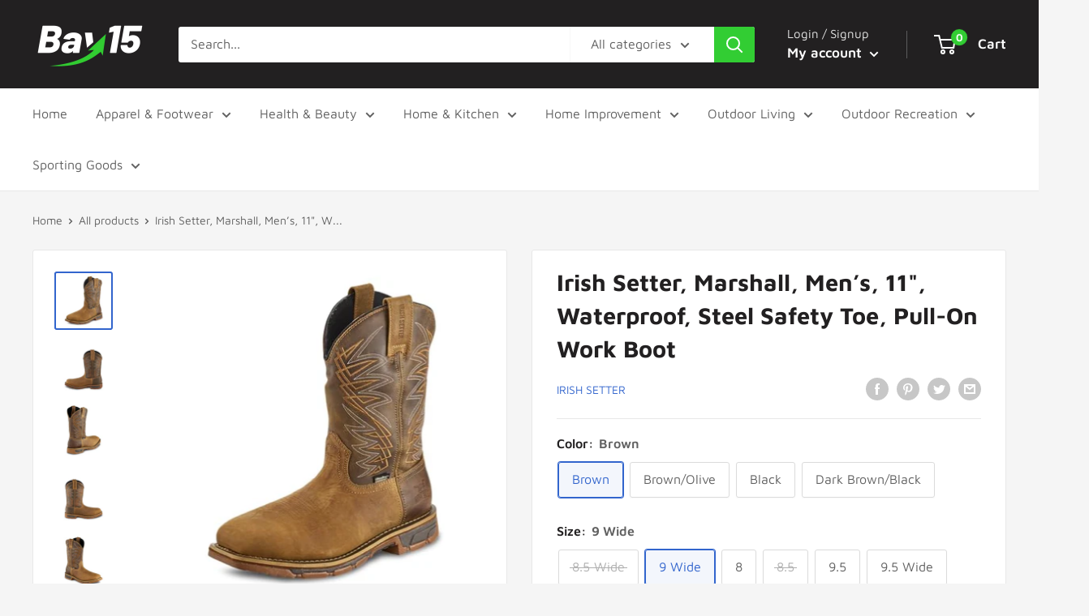

--- FILE ---
content_type: text/html; charset=utf-8
request_url: https://www.bay15.com/products/irish-setter-marshall-men-s-11-waterproof-steel-safety-toe-pull-on-work-boot
body_size: 47163
content:
<!doctype html>

<html class="no-js" lang="en">
  <head>
    
    <!-- Global site tag (gtag.js) - Google Analytics -->
<script async src="https://www.googletagmanager.com/gtag/js?id=UA-228915207-1"></script>
<script>
  window.dataLayer = window.dataLayer || [];
  function gtag(){dataLayer.push(arguments);}
  gtag('js', new Date());

  gtag('config', 'UA-228915207-1');
</script>

    <meta charset="utf-8">
    <meta name="viewport" content="width=device-width, initial-scale=1.0, height=device-height, minimum-scale=1.0, maximum-scale=5.0">
    <meta name="theme-color" content="#3265cd"><title>Irish Setter, Marshall, Men’s, 11&quot;, Waterproof, Steel Safety Toe, Pull
</title><meta name="description" content="Features: MEETS ASTM SAFETY STANDARDS: This leather non-metallic safety toe work boot with HRO designed rubber outsole is slip, heat, impact, compression, and electrical hazard resistant to meet ASTM F2413-18, M/I/C, EH and ASTM F3445-21, SR safety standards. HRO soles are heat resistant to melting at a minimum of 475º"><link rel="canonical" href="https://www.bay15.com/products/irish-setter-marshall-men-s-11-waterproof-steel-safety-toe-pull-on-work-boot"><link rel="shortcut icon" href="//www.bay15.com/cdn/shop/files/favicon-bay15-v250_96x96.png?v=1613742083" type="image/png"><link rel="preload" as="style" href="//www.bay15.com/cdn/shop/t/6/assets/theme.css?v=144302565425517950861698362204">
    <link rel="preload" as="script" href="//www.bay15.com/cdn/shop/t/6/assets/theme.min.js?v=164977014983380440891698362204">
    <link rel="preconnect" href="https://cdn.shopify.com">
    <link rel="preconnect" href="https://fonts.shopifycdn.com">
    <link rel="dns-prefetch" href="https://productreviews.shopifycdn.com">
    <link rel="dns-prefetch" href="https://ajax.googleapis.com">
    <link rel="dns-prefetch" href="https://maps.googleapis.com">
    <link rel="dns-prefetch" href="https://maps.gstatic.com">

    <meta property="og:type" content="product">
  <meta property="og:title" content="Irish Setter, Marshall, Men’s, 11&quot;, Waterproof, Steel Safety Toe, Pull-On Work Boot"><meta property="og:image" content="http://www.bay15.com/cdn/shop/products/41BmpZYQRpL.jpg?v=1698102916">
    <meta property="og:image:secure_url" content="https://www.bay15.com/cdn/shop/products/41BmpZYQRpL.jpg?v=1698102916">
    <meta property="og:image:width" content="500">
    <meta property="og:image:height" content="500"><meta property="product:price:amount" content="204.95">
  <meta property="product:price:currency" content="USD"><meta property="og:description" content="Features: MEETS ASTM SAFETY STANDARDS: This leather non-metallic safety toe work boot with HRO designed rubber outsole is slip, heat, impact, compression, and electrical hazard resistant to meet ASTM F2413-18, M/I/C, EH and ASTM F3445-21, SR safety standards. HRO soles are heat resistant to melting at a minimum of 475º"><meta property="og:url" content="https://www.bay15.com/products/irish-setter-marshall-men-s-11-waterproof-steel-safety-toe-pull-on-work-boot">
<meta property="og:site_name" content="Bay15"><meta name="twitter:card" content="summary"><meta name="twitter:title" content="Irish Setter, Marshall, Men’s, 11&quot;, Waterproof, Steel Safety Toe, Pull-On Work Boot">
  <meta name="twitter:description" content="Features: MEETS ASTM SAFETY STANDARDS: This leather non-metallic safety toe work boot with HRO designed rubber outsole is slip, heat, impact, compression, and electrical hazard resistant to meet ASTM F2413-18, M/I/C, EH and ASTM F3445-21, SR safety standards. HRO soles are heat resistant to melting at a minimum of 475º Fahrenheit. NON-METALLIC SAFETY TOE: Non-Metallic safety toe provides an additional protective layer of defense from many hazards that may be encountered at a worksite. COMFORTABLE &amp;amp; DURABLE: The removable polyurethane footbed gives your feet long-lasting comfort, and the midsole of the boot includes a comfortable steel shank that increases stability and offers extra underfoot support. The sole is built with RPM technology, a special composite material that reduces the weight of the boot and adds all-day comfort. WATERPROOF DESIGN: Full grain leather is protected with UltraDry waterproof construction that combines">
  <meta name="twitter:image" content="https://www.bay15.com/cdn/shop/products/41BmpZYQRpL_600x600_crop_center.jpg?v=1698102916">
    <link rel="preload" href="//www.bay15.com/cdn/fonts/maven_pro/mavenpro_n7.1cf8ef6e1971df8c9c821bcb73da0b10e0c49a8b.woff2" as="font" type="font/woff2" crossorigin>
<link rel="preload" href="//www.bay15.com/cdn/fonts/maven_pro/mavenpro_n4.c68ed1d8b5c0af622b14d3bb80bf3ead8907ac11.woff2" as="font" type="font/woff2" crossorigin>

<style>
  @font-face {
  font-family: "Maven Pro";
  font-weight: 700;
  font-style: normal;
  font-display: swap;
  src: url("//www.bay15.com/cdn/fonts/maven_pro/mavenpro_n7.1cf8ef6e1971df8c9c821bcb73da0b10e0c49a8b.woff2") format("woff2"),
       url("//www.bay15.com/cdn/fonts/maven_pro/mavenpro_n7.1ecc5b9854a5f30ff1b42559ffcca41d24759633.woff") format("woff");
}

  @font-face {
  font-family: "Maven Pro";
  font-weight: 400;
  font-style: normal;
  font-display: swap;
  src: url("//www.bay15.com/cdn/fonts/maven_pro/mavenpro_n4.c68ed1d8b5c0af622b14d3bb80bf3ead8907ac11.woff2") format("woff2"),
       url("//www.bay15.com/cdn/fonts/maven_pro/mavenpro_n4.522bf9c765ae9601c2a4846d60057ced1efdcde2.woff") format("woff");
}

@font-face {
  font-family: "Maven Pro";
  font-weight: 600;
  font-style: normal;
  font-display: swap;
  src: url("//www.bay15.com/cdn/fonts/maven_pro/mavenpro_n6.05e6df69bb75d015ee18df5f5798f1259a61f1c5.woff2") format("woff2"),
       url("//www.bay15.com/cdn/fonts/maven_pro/mavenpro_n6.2a247e47cebb2168b097c70ce14ff7d72107293f.woff") format("woff");
}



  @font-face {
  font-family: "Maven Pro";
  font-weight: 700;
  font-style: normal;
  font-display: swap;
  src: url("//www.bay15.com/cdn/fonts/maven_pro/mavenpro_n7.1cf8ef6e1971df8c9c821bcb73da0b10e0c49a8b.woff2") format("woff2"),
       url("//www.bay15.com/cdn/fonts/maven_pro/mavenpro_n7.1ecc5b9854a5f30ff1b42559ffcca41d24759633.woff") format("woff");
}

  
  

  :root {
    --default-text-font-size : 15px;
    --base-text-font-size    : 16px;
    --heading-font-family    : "Maven Pro", sans-serif;
    --heading-font-weight    : 700;
    --heading-font-style     : normal;
    --text-font-family       : "Maven Pro", sans-serif;
    --text-font-weight       : 400;
    --text-font-style        : normal;
    --text-font-bolder-weight: 600;
    --text-link-decoration   : underline;

    --text-color               : #616161;
    --text-color-rgb           : 97, 97, 97;
    --heading-color            : #222021;
    --border-color             : #e8e8e8;
    --border-color-rgb         : 232, 232, 232;
    --form-border-color        : #dbdbdb;
    --accent-color             : #3265cd;
    --accent-color-rgb         : 50, 101, 205;
    --link-color               : #cb1836;
    --link-color-hover         : #871024;
    --background               : #f5f5f5;
    --secondary-background     : #ffffff;
    --secondary-background-rgb : 255, 255, 255;
    --accent-background        : rgba(50, 101, 205, 0.08);

    --input-background: #ffffff;

    --error-color       : #cf0e0e;
    --error-background  : rgba(207, 14, 14, 0.07);
    --success-color     : #1c7b36;
    --success-background: rgba(28, 123, 54, 0.11);

    --primary-button-background      : #3265cd;
    --primary-button-background-rgb  : 50, 101, 205;
    --primary-button-text-color      : #ffffff;
    --secondary-button-background    : #222021;
    --secondary-button-background-rgb: 34, 32, 33;
    --secondary-button-text-color    : #ffffff;

    --header-background      : #222021;
    --header-text-color      : #ffffff;
    --header-light-text-color: #e8e8e8;
    --header-border-color    : rgba(232, 232, 232, 0.3);
    --header-accent-color    : #32cd33;

    --footer-background-color:    #222021;
    --footer-heading-text-color:  #ffffff;
    --footer-body-text-color:     #ffffff;
    --footer-body-text-color-rgb: 255, 255, 255;
    --footer-accent-color:        #3265cd;
    --footer-accent-color-rgb:    50, 101, 205;
    --footer-border:              none;
    
    --flickity-arrow-color: #b5b5b5;--product-on-sale-accent           : #cf0e0e;
    --product-on-sale-accent-rgb       : 207, 14, 14;
    --product-on-sale-color            : #ffffff;
    --product-in-stock-color           : #1c7b36;
    --product-low-stock-color          : #cf0e0e;
    --product-sold-out-color           : #8a9297;
    --product-custom-label-1-background: #3f6ab1;
    --product-custom-label-1-color     : #ffffff;
    --product-custom-label-2-background: #8a44ae;
    --product-custom-label-2-color     : #ffffff;
    --product-review-star-color        : #ffbd00;

    --mobile-container-gutter : 20px;
    --desktop-container-gutter: 40px;

    /* Shopify related variables */
    --payment-terms-background-color: #f5f5f5;
  }
</style>

<script>
  // IE11 does not have support for CSS variables, so we have to polyfill them
  if (!(((window || {}).CSS || {}).supports && window.CSS.supports('(--a: 0)'))) {
    const script = document.createElement('script');
    script.type = 'text/javascript';
    script.src = 'https://cdn.jsdelivr.net/npm/css-vars-ponyfill@2';
    script.onload = function() {
      cssVars({});
    };

    document.getElementsByTagName('head')[0].appendChild(script);
  }
</script>


    <script>window.performance && window.performance.mark && window.performance.mark('shopify.content_for_header.start');</script><meta name="google-site-verification" content="A18XUHkN1cfbQ_q-yoaQqMygoOYo8u1RUcUgSn9GVNM">
<meta id="shopify-digital-wallet" name="shopify-digital-wallet" content="/54584737983/digital_wallets/dialog">
<meta name="shopify-checkout-api-token" content="60c8223f5d21fd182594754c9969ec4e">
<link rel="alternate" type="application/json+oembed" href="https://www.bay15.com/products/irish-setter-marshall-men-s-11-waterproof-steel-safety-toe-pull-on-work-boot.oembed">
<script async="async" src="/checkouts/internal/preloads.js?locale=en-US"></script>
<link rel="preconnect" href="https://shop.app" crossorigin="anonymous">
<script async="async" src="https://shop.app/checkouts/internal/preloads.js?locale=en-US&shop_id=54584737983" crossorigin="anonymous"></script>
<script id="apple-pay-shop-capabilities" type="application/json">{"shopId":54584737983,"countryCode":"US","currencyCode":"USD","merchantCapabilities":["supports3DS"],"merchantId":"gid:\/\/shopify\/Shop\/54584737983","merchantName":"Bay15","requiredBillingContactFields":["postalAddress","email"],"requiredShippingContactFields":["postalAddress","email"],"shippingType":"shipping","supportedNetworks":["visa","masterCard","amex","discover","elo","jcb"],"total":{"type":"pending","label":"Bay15","amount":"1.00"},"shopifyPaymentsEnabled":true,"supportsSubscriptions":true}</script>
<script id="shopify-features" type="application/json">{"accessToken":"60c8223f5d21fd182594754c9969ec4e","betas":["rich-media-storefront-analytics"],"domain":"www.bay15.com","predictiveSearch":true,"shopId":54584737983,"locale":"en"}</script>
<script>var Shopify = Shopify || {};
Shopify.shop = "bay15.myshopify.com";
Shopify.locale = "en";
Shopify.currency = {"active":"USD","rate":"1.0"};
Shopify.country = "US";
Shopify.theme = {"name":"Copy of Warehouse","id":133130158271,"schema_name":"Warehouse","schema_version":"1.18.3","theme_store_id":871,"role":"main"};
Shopify.theme.handle = "null";
Shopify.theme.style = {"id":null,"handle":null};
Shopify.cdnHost = "www.bay15.com/cdn";
Shopify.routes = Shopify.routes || {};
Shopify.routes.root = "/";</script>
<script type="module">!function(o){(o.Shopify=o.Shopify||{}).modules=!0}(window);</script>
<script>!function(o){function n(){var o=[];function n(){o.push(Array.prototype.slice.apply(arguments))}return n.q=o,n}var t=o.Shopify=o.Shopify||{};t.loadFeatures=n(),t.autoloadFeatures=n()}(window);</script>
<script>
  window.ShopifyPay = window.ShopifyPay || {};
  window.ShopifyPay.apiHost = "shop.app\/pay";
  window.ShopifyPay.redirectState = null;
</script>
<script id="shop-js-analytics" type="application/json">{"pageType":"product"}</script>
<script defer="defer" async type="module" src="//www.bay15.com/cdn/shopifycloud/shop-js/modules/v2/client.init-shop-cart-sync_DtuiiIyl.en.esm.js"></script>
<script defer="defer" async type="module" src="//www.bay15.com/cdn/shopifycloud/shop-js/modules/v2/chunk.common_CUHEfi5Q.esm.js"></script>
<script type="module">
  await import("//www.bay15.com/cdn/shopifycloud/shop-js/modules/v2/client.init-shop-cart-sync_DtuiiIyl.en.esm.js");
await import("//www.bay15.com/cdn/shopifycloud/shop-js/modules/v2/chunk.common_CUHEfi5Q.esm.js");

  window.Shopify.SignInWithShop?.initShopCartSync?.({"fedCMEnabled":true,"windoidEnabled":true});

</script>
<script defer="defer" async type="module" src="//www.bay15.com/cdn/shopifycloud/shop-js/modules/v2/client.payment-terms_CAtGlQYS.en.esm.js"></script>
<script defer="defer" async type="module" src="//www.bay15.com/cdn/shopifycloud/shop-js/modules/v2/chunk.common_CUHEfi5Q.esm.js"></script>
<script defer="defer" async type="module" src="//www.bay15.com/cdn/shopifycloud/shop-js/modules/v2/chunk.modal_BewljZkx.esm.js"></script>
<script type="module">
  await import("//www.bay15.com/cdn/shopifycloud/shop-js/modules/v2/client.payment-terms_CAtGlQYS.en.esm.js");
await import("//www.bay15.com/cdn/shopifycloud/shop-js/modules/v2/chunk.common_CUHEfi5Q.esm.js");
await import("//www.bay15.com/cdn/shopifycloud/shop-js/modules/v2/chunk.modal_BewljZkx.esm.js");

  
</script>
<script>
  window.Shopify = window.Shopify || {};
  if (!window.Shopify.featureAssets) window.Shopify.featureAssets = {};
  window.Shopify.featureAssets['shop-js'] = {"shop-cart-sync":["modules/v2/client.shop-cart-sync_DFoTY42P.en.esm.js","modules/v2/chunk.common_CUHEfi5Q.esm.js"],"init-fed-cm":["modules/v2/client.init-fed-cm_D2UNy1i2.en.esm.js","modules/v2/chunk.common_CUHEfi5Q.esm.js"],"init-shop-email-lookup-coordinator":["modules/v2/client.init-shop-email-lookup-coordinator_BQEe2rDt.en.esm.js","modules/v2/chunk.common_CUHEfi5Q.esm.js"],"shop-cash-offers":["modules/v2/client.shop-cash-offers_3CTtReFF.en.esm.js","modules/v2/chunk.common_CUHEfi5Q.esm.js","modules/v2/chunk.modal_BewljZkx.esm.js"],"shop-button":["modules/v2/client.shop-button_C6oxCjDL.en.esm.js","modules/v2/chunk.common_CUHEfi5Q.esm.js"],"init-windoid":["modules/v2/client.init-windoid_5pix8xhK.en.esm.js","modules/v2/chunk.common_CUHEfi5Q.esm.js"],"avatar":["modules/v2/client.avatar_BTnouDA3.en.esm.js"],"init-shop-cart-sync":["modules/v2/client.init-shop-cart-sync_DtuiiIyl.en.esm.js","modules/v2/chunk.common_CUHEfi5Q.esm.js"],"shop-toast-manager":["modules/v2/client.shop-toast-manager_BYv_8cH1.en.esm.js","modules/v2/chunk.common_CUHEfi5Q.esm.js"],"pay-button":["modules/v2/client.pay-button_FnF9EIkY.en.esm.js","modules/v2/chunk.common_CUHEfi5Q.esm.js"],"shop-login-button":["modules/v2/client.shop-login-button_CH1KUpOf.en.esm.js","modules/v2/chunk.common_CUHEfi5Q.esm.js","modules/v2/chunk.modal_BewljZkx.esm.js"],"init-customer-accounts-sign-up":["modules/v2/client.init-customer-accounts-sign-up_aj7QGgYS.en.esm.js","modules/v2/client.shop-login-button_CH1KUpOf.en.esm.js","modules/v2/chunk.common_CUHEfi5Q.esm.js","modules/v2/chunk.modal_BewljZkx.esm.js"],"init-shop-for-new-customer-accounts":["modules/v2/client.init-shop-for-new-customer-accounts_NbnYRf_7.en.esm.js","modules/v2/client.shop-login-button_CH1KUpOf.en.esm.js","modules/v2/chunk.common_CUHEfi5Q.esm.js","modules/v2/chunk.modal_BewljZkx.esm.js"],"init-customer-accounts":["modules/v2/client.init-customer-accounts_ppedhqCH.en.esm.js","modules/v2/client.shop-login-button_CH1KUpOf.en.esm.js","modules/v2/chunk.common_CUHEfi5Q.esm.js","modules/v2/chunk.modal_BewljZkx.esm.js"],"shop-follow-button":["modules/v2/client.shop-follow-button_CMIBBa6u.en.esm.js","modules/v2/chunk.common_CUHEfi5Q.esm.js","modules/v2/chunk.modal_BewljZkx.esm.js"],"lead-capture":["modules/v2/client.lead-capture_But0hIyf.en.esm.js","modules/v2/chunk.common_CUHEfi5Q.esm.js","modules/v2/chunk.modal_BewljZkx.esm.js"],"checkout-modal":["modules/v2/client.checkout-modal_BBxc70dQ.en.esm.js","modules/v2/chunk.common_CUHEfi5Q.esm.js","modules/v2/chunk.modal_BewljZkx.esm.js"],"shop-login":["modules/v2/client.shop-login_hM3Q17Kl.en.esm.js","modules/v2/chunk.common_CUHEfi5Q.esm.js","modules/v2/chunk.modal_BewljZkx.esm.js"],"payment-terms":["modules/v2/client.payment-terms_CAtGlQYS.en.esm.js","modules/v2/chunk.common_CUHEfi5Q.esm.js","modules/v2/chunk.modal_BewljZkx.esm.js"]};
</script>
<script>(function() {
  var isLoaded = false;
  function asyncLoad() {
    if (isLoaded) return;
    isLoaded = true;
    var urls = ["https:\/\/widgets.automizely.com\/pages\/v1\/pages.js?store_connection_id=ddad4b6d1c664024b34127ae6f57c0d6\u0026mapped_org_id=06b1ec392bc2c447756643656d12f104_v1\u0026shop=bay15.myshopify.com"];
    for (var i = 0; i < urls.length; i++) {
      var s = document.createElement('script');
      s.type = 'text/javascript';
      s.async = true;
      s.src = urls[i];
      var x = document.getElementsByTagName('script')[0];
      x.parentNode.insertBefore(s, x);
    }
  };
  if(window.attachEvent) {
    window.attachEvent('onload', asyncLoad);
  } else {
    window.addEventListener('load', asyncLoad, false);
  }
})();</script>
<script id="__st">var __st={"a":54584737983,"offset":-21600,"reqid":"065272fa-7ad8-477c-9f93-b96d8e0980ba-1766948739","pageurl":"www.bay15.com\/products\/irish-setter-marshall-men-s-11-waterproof-steel-safety-toe-pull-on-work-boot","u":"86ddeb0eda89","p":"product","rtyp":"product","rid":7565494943935};</script>
<script>window.ShopifyPaypalV4VisibilityTracking = true;</script>
<script id="captcha-bootstrap">!function(){'use strict';const t='contact',e='account',n='new_comment',o=[[t,t],['blogs',n],['comments',n],[t,'customer']],c=[[e,'customer_login'],[e,'guest_login'],[e,'recover_customer_password'],[e,'create_customer']],r=t=>t.map((([t,e])=>`form[action*='/${t}']:not([data-nocaptcha='true']) input[name='form_type'][value='${e}']`)).join(','),a=t=>()=>t?[...document.querySelectorAll(t)].map((t=>t.form)):[];function s(){const t=[...o],e=r(t);return a(e)}const i='password',u='form_key',d=['recaptcha-v3-token','g-recaptcha-response','h-captcha-response',i],f=()=>{try{return window.sessionStorage}catch{return}},m='__shopify_v',_=t=>t.elements[u];function p(t,e,n=!1){try{const o=window.sessionStorage,c=JSON.parse(o.getItem(e)),{data:r}=function(t){const{data:e,action:n}=t;return t[m]||n?{data:e,action:n}:{data:t,action:n}}(c);for(const[e,n]of Object.entries(r))t.elements[e]&&(t.elements[e].value=n);n&&o.removeItem(e)}catch(o){console.error('form repopulation failed',{error:o})}}const l='form_type',E='cptcha';function T(t){t.dataset[E]=!0}const w=window,h=w.document,L='Shopify',v='ce_forms',y='captcha';let A=!1;((t,e)=>{const n=(g='f06e6c50-85a8-45c8-87d0-21a2b65856fe',I='https://cdn.shopify.com/shopifycloud/storefront-forms-hcaptcha/ce_storefront_forms_captcha_hcaptcha.v1.5.2.iife.js',D={infoText:'Protected by hCaptcha',privacyText:'Privacy',termsText:'Terms'},(t,e,n)=>{const o=w[L][v],c=o.bindForm;if(c)return c(t,g,e,D).then(n);var r;o.q.push([[t,g,e,D],n]),r=I,A||(h.body.append(Object.assign(h.createElement('script'),{id:'captcha-provider',async:!0,src:r})),A=!0)});var g,I,D;w[L]=w[L]||{},w[L][v]=w[L][v]||{},w[L][v].q=[],w[L][y]=w[L][y]||{},w[L][y].protect=function(t,e){n(t,void 0,e),T(t)},Object.freeze(w[L][y]),function(t,e,n,w,h,L){const[v,y,A,g]=function(t,e,n){const i=e?o:[],u=t?c:[],d=[...i,...u],f=r(d),m=r(i),_=r(d.filter((([t,e])=>n.includes(e))));return[a(f),a(m),a(_),s()]}(w,h,L),I=t=>{const e=t.target;return e instanceof HTMLFormElement?e:e&&e.form},D=t=>v().includes(t);t.addEventListener('submit',(t=>{const e=I(t);if(!e)return;const n=D(e)&&!e.dataset.hcaptchaBound&&!e.dataset.recaptchaBound,o=_(e),c=g().includes(e)&&(!o||!o.value);(n||c)&&t.preventDefault(),c&&!n&&(function(t){try{if(!f())return;!function(t){const e=f();if(!e)return;const n=_(t);if(!n)return;const o=n.value;o&&e.removeItem(o)}(t);const e=Array.from(Array(32),(()=>Math.random().toString(36)[2])).join('');!function(t,e){_(t)||t.append(Object.assign(document.createElement('input'),{type:'hidden',name:u})),t.elements[u].value=e}(t,e),function(t,e){const n=f();if(!n)return;const o=[...t.querySelectorAll(`input[type='${i}']`)].map((({name:t})=>t)),c=[...d,...o],r={};for(const[a,s]of new FormData(t).entries())c.includes(a)||(r[a]=s);n.setItem(e,JSON.stringify({[m]:1,action:t.action,data:r}))}(t,e)}catch(e){console.error('failed to persist form',e)}}(e),e.submit())}));const S=(t,e)=>{t&&!t.dataset[E]&&(n(t,e.some((e=>e===t))),T(t))};for(const o of['focusin','change'])t.addEventListener(o,(t=>{const e=I(t);D(e)&&S(e,y())}));const B=e.get('form_key'),M=e.get(l),P=B&&M;t.addEventListener('DOMContentLoaded',(()=>{const t=y();if(P)for(const e of t)e.elements[l].value===M&&p(e,B);[...new Set([...A(),...v().filter((t=>'true'===t.dataset.shopifyCaptcha))])].forEach((e=>S(e,t)))}))}(h,new URLSearchParams(w.location.search),n,t,e,['guest_login'])})(!0,!0)}();</script>
<script integrity="sha256-4kQ18oKyAcykRKYeNunJcIwy7WH5gtpwJnB7kiuLZ1E=" data-source-attribution="shopify.loadfeatures" defer="defer" src="//www.bay15.com/cdn/shopifycloud/storefront/assets/storefront/load_feature-a0a9edcb.js" crossorigin="anonymous"></script>
<script crossorigin="anonymous" defer="defer" src="//www.bay15.com/cdn/shopifycloud/storefront/assets/shopify_pay/storefront-65b4c6d7.js?v=20250812"></script>
<script data-source-attribution="shopify.dynamic_checkout.dynamic.init">var Shopify=Shopify||{};Shopify.PaymentButton=Shopify.PaymentButton||{isStorefrontPortableWallets:!0,init:function(){window.Shopify.PaymentButton.init=function(){};var t=document.createElement("script");t.src="https://www.bay15.com/cdn/shopifycloud/portable-wallets/latest/portable-wallets.en.js",t.type="module",document.head.appendChild(t)}};
</script>
<script data-source-attribution="shopify.dynamic_checkout.buyer_consent">
  function portableWalletsHideBuyerConsent(e){var t=document.getElementById("shopify-buyer-consent"),n=document.getElementById("shopify-subscription-policy-button");t&&n&&(t.classList.add("hidden"),t.setAttribute("aria-hidden","true"),n.removeEventListener("click",e))}function portableWalletsShowBuyerConsent(e){var t=document.getElementById("shopify-buyer-consent"),n=document.getElementById("shopify-subscription-policy-button");t&&n&&(t.classList.remove("hidden"),t.removeAttribute("aria-hidden"),n.addEventListener("click",e))}window.Shopify?.PaymentButton&&(window.Shopify.PaymentButton.hideBuyerConsent=portableWalletsHideBuyerConsent,window.Shopify.PaymentButton.showBuyerConsent=portableWalletsShowBuyerConsent);
</script>
<script>
  function portableWalletsCleanup(e){e&&e.src&&console.error("Failed to load portable wallets script "+e.src);var t=document.querySelectorAll("shopify-accelerated-checkout .shopify-payment-button__skeleton, shopify-accelerated-checkout-cart .wallet-cart-button__skeleton"),e=document.getElementById("shopify-buyer-consent");for(let e=0;e<t.length;e++)t[e].remove();e&&e.remove()}function portableWalletsNotLoadedAsModule(e){e instanceof ErrorEvent&&"string"==typeof e.message&&e.message.includes("import.meta")&&"string"==typeof e.filename&&e.filename.includes("portable-wallets")&&(window.removeEventListener("error",portableWalletsNotLoadedAsModule),window.Shopify.PaymentButton.failedToLoad=e,"loading"===document.readyState?document.addEventListener("DOMContentLoaded",window.Shopify.PaymentButton.init):window.Shopify.PaymentButton.init())}window.addEventListener("error",portableWalletsNotLoadedAsModule);
</script>

<script type="module" src="https://www.bay15.com/cdn/shopifycloud/portable-wallets/latest/portable-wallets.en.js" onError="portableWalletsCleanup(this)" crossorigin="anonymous"></script>
<script nomodule>
  document.addEventListener("DOMContentLoaded", portableWalletsCleanup);
</script>

<link id="shopify-accelerated-checkout-styles" rel="stylesheet" media="screen" href="https://www.bay15.com/cdn/shopifycloud/portable-wallets/latest/accelerated-checkout-backwards-compat.css" crossorigin="anonymous">
<style id="shopify-accelerated-checkout-cart">
        #shopify-buyer-consent {
  margin-top: 1em;
  display: inline-block;
  width: 100%;
}

#shopify-buyer-consent.hidden {
  display: none;
}

#shopify-subscription-policy-button {
  background: none;
  border: none;
  padding: 0;
  text-decoration: underline;
  font-size: inherit;
  cursor: pointer;
}

#shopify-subscription-policy-button::before {
  box-shadow: none;
}

      </style>

<script>window.performance && window.performance.mark && window.performance.mark('shopify.content_for_header.end');</script><script id="shop-promise-product" type="application/json">
  {
    "productId": "7565494943935",
    "variantId": "42564354113727"
  }
</script>
<script id="shop-promise-features" type="application/json">
  {
    "supportedPromiseBrands": ["buy_with_prime"],
    "f_b9ba94d16a7d18ccd91d68be01e37df6": false,
    "f_d6a5ed9e446fe634f81a0afc12242e13": false,
    "f_969d462a4c9dafec9a50ab6f73d220f8": true,
    "bwpPdpKillswitchEnabled": false
  }
</script>
<script fetchpriority="high" defer="defer" src="https://www.bay15.com/cdn/shopifycloud/shop-promise-pdp/shop_promise_pdp.js?v=1" data-source-attribution="shopify.shop-promise-pdp" crossorigin="anonymous"></script>
<link rel="preload" href="https://static-na.payments-amazon.com/checkout.js" as="script">


    <link rel="stylesheet" href="//www.bay15.com/cdn/shop/t/6/assets/theme.css?v=144302565425517950861698362204">

    
  <script type="application/ld+json">
  {
    "@context": "http://schema.org",
    "@type": "Product",
    "offers": [{
          "@type": "Offer",
          "name": "Brown \/ 8.5 Wide",
          "availability":"https://schema.org/OutOfStock",
          "price": 204.95,
          "priceCurrency": "USD",
          "priceValidUntil": "2026-01-07","sku": "ISR888084129417X","url": "/products/irish-setter-marshall-men-s-11-waterproof-steel-safety-toe-pull-on-work-boot?variant=42564354080959"
        },
{
          "@type": "Offer",
          "name": "Brown \/ 9 Wide",
          "availability":"https://schema.org/InStock",
          "price": 204.95,
          "priceCurrency": "USD",
          "priceValidUntil": "2026-01-07","sku": "ISR888084129431X","url": "/products/irish-setter-marshall-men-s-11-waterproof-steel-safety-toe-pull-on-work-boot?variant=42564354113727"
        },
{
          "@type": "Offer",
          "name": "Brown \/ 8",
          "availability":"https://schema.org/InStock",
          "price": 204.95,
          "priceCurrency": "USD",
          "priceValidUntil": "2026-01-07","sku": "ISR888084129387X","url": "/products/irish-setter-marshall-men-s-11-waterproof-steel-safety-toe-pull-on-work-boot?variant=42564354146495"
        },
{
          "@type": "Offer",
          "name": "Brown \/ 8.5",
          "availability":"https://schema.org/OutOfStock",
          "price": 204.95,
          "priceCurrency": "USD",
          "priceValidUntil": "2026-01-07","sku": "ISR888084129400X","url": "/products/irish-setter-marshall-men-s-11-waterproof-steel-safety-toe-pull-on-work-boot?variant=42564354179263"
        },
{
          "@type": "Offer",
          "name": "Brown \/ 9.5",
          "availability":"https://schema.org/InStock",
          "price": 204.95,
          "priceCurrency": "USD",
          "priceValidUntil": "2026-01-07","sku": "ISR888084129448X","url": "/products/irish-setter-marshall-men-s-11-waterproof-steel-safety-toe-pull-on-work-boot?variant=42564354212031"
        },
{
          "@type": "Offer",
          "name": "Brown \/ 9.5 Wide",
          "availability":"https://schema.org/InStock",
          "price": 204.95,
          "priceCurrency": "USD",
          "priceValidUntil": "2026-01-07","sku": "ISR888084129455X","url": "/products/irish-setter-marshall-men-s-11-waterproof-steel-safety-toe-pull-on-work-boot?variant=42564354244799"
        },
{
          "@type": "Offer",
          "name": "Brown \/ 10 Wide",
          "availability":"https://schema.org/InStock",
          "price": 204.95,
          "priceCurrency": "USD",
          "priceValidUntil": "2026-01-07","sku": "ISR888084129479X","url": "/products/irish-setter-marshall-men-s-11-waterproof-steel-safety-toe-pull-on-work-boot?variant=42564354277567"
        },
{
          "@type": "Offer",
          "name": "Brown \/ 10.5 Wide",
          "availability":"https://schema.org/OutOfStock",
          "price": 204.95,
          "priceCurrency": "USD",
          "priceValidUntil": "2026-01-07","sku": "ISR888084129493X","url": "/products/irish-setter-marshall-men-s-11-waterproof-steel-safety-toe-pull-on-work-boot?variant=42564354310335"
        },
{
          "@type": "Offer",
          "name": "Brown \/ 11 Wide",
          "availability":"https://schema.org/OutOfStock",
          "price": 204.95,
          "priceCurrency": "USD",
          "priceValidUntil": "2026-01-07","sku": "ISR888084129516X","url": "/products/irish-setter-marshall-men-s-11-waterproof-steel-safety-toe-pull-on-work-boot?variant=42564354343103"
        },
{
          "@type": "Offer",
          "name": "Brown \/ 11.5",
          "availability":"https://schema.org/InStock",
          "price": 204.95,
          "priceCurrency": "USD",
          "priceValidUntil": "2026-01-07","sku": "ISR888084129523X","url": "/products/irish-setter-marshall-men-s-11-waterproof-steel-safety-toe-pull-on-work-boot?variant=42564354375871"
        },
{
          "@type": "Offer",
          "name": "Brown \/ 11.5 Wide",
          "availability":"https://schema.org/OutOfStock",
          "price": 204.95,
          "priceCurrency": "USD",
          "priceValidUntil": "2026-01-07","sku": "ISR888084129530X","url": "/products/irish-setter-marshall-men-s-11-waterproof-steel-safety-toe-pull-on-work-boot?variant=42564354408639"
        },
{
          "@type": "Offer",
          "name": "Brown \/ 12",
          "availability":"https://schema.org/InStock",
          "price": 204.95,
          "priceCurrency": "USD",
          "priceValidUntil": "2026-01-07","sku": "ISR888084129547X","url": "/products/irish-setter-marshall-men-s-11-waterproof-steel-safety-toe-pull-on-work-boot?variant=42564354441407"
        },
{
          "@type": "Offer",
          "name": "Brown \/ 12 Wide",
          "availability":"https://schema.org/OutOfStock",
          "price": 204.95,
          "priceCurrency": "USD",
          "priceValidUntil": "2026-01-07","sku": "ISR888084129554X","url": "/products/irish-setter-marshall-men-s-11-waterproof-steel-safety-toe-pull-on-work-boot?variant=42564354474175"
        },
{
          "@type": "Offer",
          "name": "Brown \/ 13 Wide",
          "availability":"https://schema.org/OutOfStock",
          "price": 204.95,
          "priceCurrency": "USD",
          "priceValidUntil": "2026-01-07","sku": "ISR888084129578X","url": "/products/irish-setter-marshall-men-s-11-waterproof-steel-safety-toe-pull-on-work-boot?variant=42564354506943"
        },
{
          "@type": "Offer",
          "name": "Brown \/ 9",
          "availability":"https://schema.org/OutOfStock",
          "price": 204.95,
          "priceCurrency": "USD",
          "priceValidUntil": "2026-01-07","sku": "ISR888084129424X","url": "/products/irish-setter-marshall-men-s-11-waterproof-steel-safety-toe-pull-on-work-boot?variant=42564354539711"
        },
{
          "@type": "Offer",
          "name": "Brown \/ 10",
          "availability":"https://schema.org/OutOfStock",
          "price": 204.95,
          "priceCurrency": "USD",
          "priceValidUntil": "2026-01-07","sku": "ISR888084129462X","url": "/products/irish-setter-marshall-men-s-11-waterproof-steel-safety-toe-pull-on-work-boot?variant=42564354572479"
        },
{
          "@type": "Offer",
          "name": "Brown \/ 10.5",
          "availability":"https://schema.org/OutOfStock",
          "price": 204.95,
          "priceCurrency": "USD",
          "priceValidUntil": "2026-01-07","sku": "ISR888084129486X","url": "/products/irish-setter-marshall-men-s-11-waterproof-steel-safety-toe-pull-on-work-boot?variant=42564354605247"
        },
{
          "@type": "Offer",
          "name": "Brown \/ 8 Wide",
          "availability":"https://schema.org/InStock",
          "price": 204.95,
          "priceCurrency": "USD",
          "priceValidUntil": "2026-01-07","sku": "ISR888084129394X","url": "/products/irish-setter-marshall-men-s-11-waterproof-steel-safety-toe-pull-on-work-boot?variant=42582851846335"
        },
{
          "@type": "Offer",
          "name": "Brown \/ 15",
          "availability":"https://schema.org/InStock",
          "price": 204.95,
          "priceCurrency": "USD",
          "priceValidUntil": "2026-01-07","sku": "ISR888084129608X","url": "/products/irish-setter-marshall-men-s-11-waterproof-steel-safety-toe-pull-on-work-boot?variant=42582851879103"
        },
{
          "@type": "Offer",
          "name": "Brown \/ 16",
          "availability":"https://schema.org/InStock",
          "price": 204.95,
          "priceCurrency": "USD",
          "priceValidUntil": "2026-01-07","sku": "ISR888084129615X","url": "/products/irish-setter-marshall-men-s-11-waterproof-steel-safety-toe-pull-on-work-boot?variant=42582851911871"
        },
{
          "@type": "Offer",
          "name": "Brown\/Olive \/ 8",
          "availability":"https://schema.org/InStock",
          "price": 204.95,
          "priceCurrency": "USD",
          "priceValidUntil": "2026-01-07","sku": "ISR889475271166X","url": "/products/irish-setter-marshall-men-s-11-waterproof-steel-safety-toe-pull-on-work-boot?variant=42582851944639"
        },
{
          "@type": "Offer",
          "name": "Brown\/Olive \/ 8 Wide",
          "availability":"https://schema.org/InStock",
          "price": 204.95,
          "priceCurrency": "USD",
          "priceValidUntil": "2026-01-07","sku": "ISR889475271173X","url": "/products/irish-setter-marshall-men-s-11-waterproof-steel-safety-toe-pull-on-work-boot?variant=42582851977407"
        },
{
          "@type": "Offer",
          "name": "Brown\/Olive \/ 8.5",
          "availability":"https://schema.org/InStock",
          "price": 204.95,
          "priceCurrency": "USD",
          "priceValidUntil": "2026-01-07","sku": "ISR889475271180X","url": "/products/irish-setter-marshall-men-s-11-waterproof-steel-safety-toe-pull-on-work-boot?variant=42582852010175"
        },
{
          "@type": "Offer",
          "name": "Brown\/Olive \/ 8.5 Wide",
          "availability":"https://schema.org/InStock",
          "price": 204.95,
          "priceCurrency": "USD",
          "priceValidUntil": "2026-01-07","sku": "ISR889475271197X","url": "/products/irish-setter-marshall-men-s-11-waterproof-steel-safety-toe-pull-on-work-boot?variant=42582852042943"
        },
{
          "@type": "Offer",
          "name": "Brown\/Olive \/ 9",
          "availability":"https://schema.org/OutOfStock",
          "price": 204.95,
          "priceCurrency": "USD",
          "priceValidUntil": "2026-01-07","sku": "ISR889475271203X","url": "/products/irish-setter-marshall-men-s-11-waterproof-steel-safety-toe-pull-on-work-boot?variant=42582852075711"
        },
{
          "@type": "Offer",
          "name": "Brown\/Olive \/ 9 Wide",
          "availability":"https://schema.org/OutOfStock",
          "price": 204.95,
          "priceCurrency": "USD",
          "priceValidUntil": "2026-01-07","sku": "ISR889475271210X","url": "/products/irish-setter-marshall-men-s-11-waterproof-steel-safety-toe-pull-on-work-boot?variant=42582852108479"
        },
{
          "@type": "Offer",
          "name": "Brown\/Olive \/ 9.5",
          "availability":"https://schema.org/InStock",
          "price": 204.95,
          "priceCurrency": "USD",
          "priceValidUntil": "2026-01-07","sku": "ISR889475271227X","url": "/products/irish-setter-marshall-men-s-11-waterproof-steel-safety-toe-pull-on-work-boot?variant=42582852141247"
        },
{
          "@type": "Offer",
          "name": "Brown\/Olive \/ 9.5 Wide",
          "availability":"https://schema.org/InStock",
          "price": 204.95,
          "priceCurrency": "USD",
          "priceValidUntil": "2026-01-07","sku": "ISR889475271234X","url": "/products/irish-setter-marshall-men-s-11-waterproof-steel-safety-toe-pull-on-work-boot?variant=42582852174015"
        },
{
          "@type": "Offer",
          "name": "Brown\/Olive \/ 10",
          "availability":"https://schema.org/InStock",
          "price": 204.95,
          "priceCurrency": "USD",
          "priceValidUntil": "2026-01-07","sku": "ISR889475271241X","url": "/products/irish-setter-marshall-men-s-11-waterproof-steel-safety-toe-pull-on-work-boot?variant=42582852206783"
        },
{
          "@type": "Offer",
          "name": "Brown\/Olive \/ 10 Wide",
          "availability":"https://schema.org/OutOfStock",
          "price": 204.95,
          "priceCurrency": "USD",
          "priceValidUntil": "2026-01-07","sku": "ISR889475271258X","url": "/products/irish-setter-marshall-men-s-11-waterproof-steel-safety-toe-pull-on-work-boot?variant=42582852239551"
        },
{
          "@type": "Offer",
          "name": "Brown\/Olive \/ 10.5",
          "availability":"https://schema.org/InStock",
          "price": 204.95,
          "priceCurrency": "USD",
          "priceValidUntil": "2026-01-07","sku": "ISR889475271265X","url": "/products/irish-setter-marshall-men-s-11-waterproof-steel-safety-toe-pull-on-work-boot?variant=42582852272319"
        },
{
          "@type": "Offer",
          "name": "Brown\/Olive \/ 10.5 Wide",
          "availability":"https://schema.org/OutOfStock",
          "price": 204.95,
          "priceCurrency": "USD",
          "priceValidUntil": "2026-01-07","sku": "ISR889475271272X","url": "/products/irish-setter-marshall-men-s-11-waterproof-steel-safety-toe-pull-on-work-boot?variant=42582852305087"
        },
{
          "@type": "Offer",
          "name": "Brown\/Olive \/ 11",
          "availability":"https://schema.org/InStock",
          "price": 204.95,
          "priceCurrency": "USD",
          "priceValidUntil": "2026-01-07","sku": "ISR889475271289X","url": "/products/irish-setter-marshall-men-s-11-waterproof-steel-safety-toe-pull-on-work-boot?variant=42582852337855"
        },
{
          "@type": "Offer",
          "name": "Brown\/Olive \/ 11 Wide",
          "availability":"https://schema.org/OutOfStock",
          "price": 204.95,
          "priceCurrency": "USD",
          "priceValidUntil": "2026-01-07","sku": "ISR889475271296X","url": "/products/irish-setter-marshall-men-s-11-waterproof-steel-safety-toe-pull-on-work-boot?variant=42582852370623"
        },
{
          "@type": "Offer",
          "name": "Brown\/Olive \/ 11.5",
          "availability":"https://schema.org/OutOfStock",
          "price": 204.95,
          "priceCurrency": "USD",
          "priceValidUntil": "2026-01-07","sku": "ISR889475271302X","url": "/products/irish-setter-marshall-men-s-11-waterproof-steel-safety-toe-pull-on-work-boot?variant=42582852403391"
        },
{
          "@type": "Offer",
          "name": "Brown\/Olive \/ 11.5 Wide",
          "availability":"https://schema.org/OutOfStock",
          "price": 204.95,
          "priceCurrency": "USD",
          "priceValidUntil": "2026-01-07","sku": "ISR889475271319X","url": "/products/irish-setter-marshall-men-s-11-waterproof-steel-safety-toe-pull-on-work-boot?variant=42582852436159"
        },
{
          "@type": "Offer",
          "name": "Brown\/Olive \/ 12",
          "availability":"https://schema.org/OutOfStock",
          "price": 204.95,
          "priceCurrency": "USD",
          "priceValidUntil": "2026-01-07","sku": "ISR889475271326X","url": "/products/irish-setter-marshall-men-s-11-waterproof-steel-safety-toe-pull-on-work-boot?variant=42582852468927"
        },
{
          "@type": "Offer",
          "name": "Brown\/Olive \/ 12 Wide",
          "availability":"https://schema.org/OutOfStock",
          "price": 204.95,
          "priceCurrency": "USD",
          "priceValidUntil": "2026-01-07","sku": "ISR889475271333X","url": "/products/irish-setter-marshall-men-s-11-waterproof-steel-safety-toe-pull-on-work-boot?variant=42582852501695"
        },
{
          "@type": "Offer",
          "name": "Brown\/Olive \/ 13",
          "availability":"https://schema.org/InStock",
          "price": 204.95,
          "priceCurrency": "USD",
          "priceValidUntil": "2026-01-07","sku": "ISR889475271340X","url": "/products/irish-setter-marshall-men-s-11-waterproof-steel-safety-toe-pull-on-work-boot?variant=42582852534463"
        },
{
          "@type": "Offer",
          "name": "Brown\/Olive \/ 14",
          "availability":"https://schema.org/InStock",
          "price": 204.95,
          "priceCurrency": "USD",
          "priceValidUntil": "2026-01-07","sku": "ISR889475271364X","url": "/products/irish-setter-marshall-men-s-11-waterproof-steel-safety-toe-pull-on-work-boot?variant=42582852567231"
        },
{
          "@type": "Offer",
          "name": "Black \/ 8",
          "availability":"https://schema.org/OutOfStock",
          "price": 204.95,
          "priceCurrency": "USD",
          "priceValidUntil": "2026-01-07","sku": "ISR192976026945X","url": "/products/irish-setter-marshall-men-s-11-waterproof-steel-safety-toe-pull-on-work-boot?variant=42582852599999"
        },
{
          "@type": "Offer",
          "name": "Black \/ 8 Wide",
          "availability":"https://schema.org/InStock",
          "price": 204.95,
          "priceCurrency": "USD",
          "priceValidUntil": "2026-01-07","sku": "ISR192976026952X","url": "/products/irish-setter-marshall-men-s-11-waterproof-steel-safety-toe-pull-on-work-boot?variant=42582852632767"
        },
{
          "@type": "Offer",
          "name": "Black \/ 8.5",
          "availability":"https://schema.org/OutOfStock",
          "price": 204.95,
          "priceCurrency": "USD",
          "priceValidUntil": "2026-01-07","sku": "ISR192976026969X","url": "/products/irish-setter-marshall-men-s-11-waterproof-steel-safety-toe-pull-on-work-boot?variant=42582852665535"
        },
{
          "@type": "Offer",
          "name": "Black \/ 8.5 Wide",
          "availability":"https://schema.org/OutOfStock",
          "price": 204.95,
          "priceCurrency": "USD",
          "priceValidUntil": "2026-01-07","sku": "ISR192976026976X","url": "/products/irish-setter-marshall-men-s-11-waterproof-steel-safety-toe-pull-on-work-boot?variant=42582852698303"
        },
{
          "@type": "Offer",
          "name": "Black \/ 9",
          "availability":"https://schema.org/OutOfStock",
          "price": 204.95,
          "priceCurrency": "USD",
          "priceValidUntil": "2026-01-07","sku": "ISR192976026983X","url": "/products/irish-setter-marshall-men-s-11-waterproof-steel-safety-toe-pull-on-work-boot?variant=42582852731071"
        },
{
          "@type": "Offer",
          "name": "Black \/ 9 Wide",
          "availability":"https://schema.org/OutOfStock",
          "price": 204.95,
          "priceCurrency": "USD",
          "priceValidUntil": "2026-01-07","sku": "ISR192976026990X","url": "/products/irish-setter-marshall-men-s-11-waterproof-steel-safety-toe-pull-on-work-boot?variant=42582852763839"
        },
{
          "@type": "Offer",
          "name": "Black \/ 9.5",
          "availability":"https://schema.org/OutOfStock",
          "price": 204.95,
          "priceCurrency": "USD",
          "priceValidUntil": "2026-01-07","sku": "ISR192976027003X","url": "/products/irish-setter-marshall-men-s-11-waterproof-steel-safety-toe-pull-on-work-boot?variant=42582852796607"
        },
{
          "@type": "Offer",
          "name": "Black \/ 9.5 Wide",
          "availability":"https://schema.org/OutOfStock",
          "price": 204.95,
          "priceCurrency": "USD",
          "priceValidUntil": "2026-01-07","sku": "ISR192976027010X","url": "/products/irish-setter-marshall-men-s-11-waterproof-steel-safety-toe-pull-on-work-boot?variant=42582852829375"
        },
{
          "@type": "Offer",
          "name": "Black \/ 10",
          "availability":"https://schema.org/OutOfStock",
          "price": 204.95,
          "priceCurrency": "USD",
          "priceValidUntil": "2026-01-07","sku": "ISR192976027027X","url": "/products/irish-setter-marshall-men-s-11-waterproof-steel-safety-toe-pull-on-work-boot?variant=42582852862143"
        },
{
          "@type": "Offer",
          "name": "Black \/ 10 Wide",
          "availability":"https://schema.org/OutOfStock",
          "price": 204.95,
          "priceCurrency": "USD",
          "priceValidUntil": "2026-01-07","sku": "ISR192976027034X","url": "/products/irish-setter-marshall-men-s-11-waterproof-steel-safety-toe-pull-on-work-boot?variant=42582852894911"
        },
{
          "@type": "Offer",
          "name": "Black \/ 10.5",
          "availability":"https://schema.org/OutOfStock",
          "price": 204.95,
          "priceCurrency": "USD",
          "priceValidUntil": "2026-01-07","sku": "ISR192976027041X","url": "/products/irish-setter-marshall-men-s-11-waterproof-steel-safety-toe-pull-on-work-boot?variant=42582852927679"
        },
{
          "@type": "Offer",
          "name": "Black \/ 10.5 Wide",
          "availability":"https://schema.org/OutOfStock",
          "price": 204.95,
          "priceCurrency": "USD",
          "priceValidUntil": "2026-01-07","sku": "ISR192976027058X","url": "/products/irish-setter-marshall-men-s-11-waterproof-steel-safety-toe-pull-on-work-boot?variant=42582852960447"
        },
{
          "@type": "Offer",
          "name": "Black \/ 11",
          "availability":"https://schema.org/OutOfStock",
          "price": 204.95,
          "priceCurrency": "USD",
          "priceValidUntil": "2026-01-07","sku": "ISR192976027065X","url": "/products/irish-setter-marshall-men-s-11-waterproof-steel-safety-toe-pull-on-work-boot?variant=42582852993215"
        },
{
          "@type": "Offer",
          "name": "Black \/ 11 Wide",
          "availability":"https://schema.org/OutOfStock",
          "price": 204.95,
          "priceCurrency": "USD",
          "priceValidUntil": "2026-01-07","sku": "ISR192976027072X","url": "/products/irish-setter-marshall-men-s-11-waterproof-steel-safety-toe-pull-on-work-boot?variant=42582853025983"
        },
{
          "@type": "Offer",
          "name": "Black \/ 11.5",
          "availability":"https://schema.org/OutOfStock",
          "price": 204.95,
          "priceCurrency": "USD",
          "priceValidUntil": "2026-01-07","sku": "ISR192976027089X","url": "/products/irish-setter-marshall-men-s-11-waterproof-steel-safety-toe-pull-on-work-boot?variant=42582853058751"
        },
{
          "@type": "Offer",
          "name": "Black \/ 11.5 Wide",
          "availability":"https://schema.org/OutOfStock",
          "price": 204.95,
          "priceCurrency": "USD",
          "priceValidUntil": "2026-01-07","sku": "ISR192976027096X","url": "/products/irish-setter-marshall-men-s-11-waterproof-steel-safety-toe-pull-on-work-boot?variant=42582853091519"
        },
{
          "@type": "Offer",
          "name": "Black \/ 12",
          "availability":"https://schema.org/InStock",
          "price": 204.95,
          "priceCurrency": "USD",
          "priceValidUntil": "2026-01-07","sku": "ISR192976027102X","url": "/products/irish-setter-marshall-men-s-11-waterproof-steel-safety-toe-pull-on-work-boot?variant=42582853124287"
        },
{
          "@type": "Offer",
          "name": "Black \/ 12 Wide",
          "availability":"https://schema.org/OutOfStock",
          "price": 204.95,
          "priceCurrency": "USD",
          "priceValidUntil": "2026-01-07","sku": "ISR192976027119X","url": "/products/irish-setter-marshall-men-s-11-waterproof-steel-safety-toe-pull-on-work-boot?variant=42582853157055"
        },
{
          "@type": "Offer",
          "name": "Black \/ 13",
          "availability":"https://schema.org/OutOfStock",
          "price": 204.95,
          "priceCurrency": "USD",
          "priceValidUntil": "2026-01-07","sku": "ISR192976027126X","url": "/products/irish-setter-marshall-men-s-11-waterproof-steel-safety-toe-pull-on-work-boot?variant=42582853189823"
        },
{
          "@type": "Offer",
          "name": "Black \/ 13 Wide",
          "availability":"https://schema.org/OutOfStock",
          "price": 204.95,
          "priceCurrency": "USD",
          "priceValidUntil": "2026-01-07","sku": "ISR192976027133X","url": "/products/irish-setter-marshall-men-s-11-waterproof-steel-safety-toe-pull-on-work-boot?variant=42582853222591"
        },
{
          "@type": "Offer",
          "name": "Black \/ 14",
          "availability":"https://schema.org/InStock",
          "price": 204.95,
          "priceCurrency": "USD",
          "priceValidUntil": "2026-01-07","sku": "ISR192976027140X","url": "/products/irish-setter-marshall-men-s-11-waterproof-steel-safety-toe-pull-on-work-boot?variant=42582853255359"
        },
{
          "@type": "Offer",
          "name": "Dark Brown\/Black \/ 8",
          "availability":"https://schema.org/InStock",
          "price": 204.95,
          "priceCurrency": "USD",
          "priceValidUntil": "2026-01-07","sku": "ISR889475585331X","url": "/products/irish-setter-marshall-men-s-11-waterproof-steel-safety-toe-pull-on-work-boot?variant=42582853288127"
        },
{
          "@type": "Offer",
          "name": "Dark Brown\/Black \/ 8 Wide",
          "availability":"https://schema.org/InStock",
          "price": 204.95,
          "priceCurrency": "USD",
          "priceValidUntil": "2026-01-07","sku": "ISR889475585348X","url": "/products/irish-setter-marshall-men-s-11-waterproof-steel-safety-toe-pull-on-work-boot?variant=42582853320895"
        },
{
          "@type": "Offer",
          "name": "Dark Brown\/Black \/ 8.5",
          "availability":"https://schema.org/InStock",
          "price": 204.95,
          "priceCurrency": "USD",
          "priceValidUntil": "2026-01-07","sku": "ISR889475585355X","url": "/products/irish-setter-marshall-men-s-11-waterproof-steel-safety-toe-pull-on-work-boot?variant=42582853353663"
        },
{
          "@type": "Offer",
          "name": "Dark Brown\/Black \/ 8.5 Wide",
          "availability":"https://schema.org/OutOfStock",
          "price": 204.95,
          "priceCurrency": "USD",
          "priceValidUntil": "2026-01-07","sku": "ISR889475585362X","url": "/products/irish-setter-marshall-men-s-11-waterproof-steel-safety-toe-pull-on-work-boot?variant=42582853386431"
        },
{
          "@type": "Offer",
          "name": "Dark Brown\/Black \/ 9",
          "availability":"https://schema.org/OutOfStock",
          "price": 204.95,
          "priceCurrency": "USD",
          "priceValidUntil": "2026-01-07","sku": "ISR889475585379X","url": "/products/irish-setter-marshall-men-s-11-waterproof-steel-safety-toe-pull-on-work-boot?variant=42582853419199"
        },
{
          "@type": "Offer",
          "name": "Dark Brown\/Black \/ 9 Wide",
          "availability":"https://schema.org/OutOfStock",
          "price": 204.95,
          "priceCurrency": "USD",
          "priceValidUntil": "2026-01-07","sku": "ISR889475585386X","url": "/products/irish-setter-marshall-men-s-11-waterproof-steel-safety-toe-pull-on-work-boot?variant=42582853451967"
        },
{
          "@type": "Offer",
          "name": "Dark Brown\/Black \/ 9.5",
          "availability":"https://schema.org/OutOfStock",
          "price": 204.95,
          "priceCurrency": "USD",
          "priceValidUntil": "2026-01-07","sku": "ISR889475585393X","url": "/products/irish-setter-marshall-men-s-11-waterproof-steel-safety-toe-pull-on-work-boot?variant=42582853484735"
        },
{
          "@type": "Offer",
          "name": "Dark Brown\/Black \/ 9.5 Wide",
          "availability":"https://schema.org/InStock",
          "price": 204.95,
          "priceCurrency": "USD",
          "priceValidUntil": "2026-01-07","sku": "ISR889475585409X","url": "/products/irish-setter-marshall-men-s-11-waterproof-steel-safety-toe-pull-on-work-boot?variant=42582853517503"
        },
{
          "@type": "Offer",
          "name": "Dark Brown\/Black \/ 10",
          "availability":"https://schema.org/InStock",
          "price": 204.95,
          "priceCurrency": "USD",
          "priceValidUntil": "2026-01-07","sku": "ISR889475585416X","url": "/products/irish-setter-marshall-men-s-11-waterproof-steel-safety-toe-pull-on-work-boot?variant=42582853550271"
        },
{
          "@type": "Offer",
          "name": "Dark Brown\/Black \/ 10 Wide",
          "availability":"https://schema.org/InStock",
          "price": 204.95,
          "priceCurrency": "USD",
          "priceValidUntil": "2026-01-07","sku": "ISR889475585423X","url": "/products/irish-setter-marshall-men-s-11-waterproof-steel-safety-toe-pull-on-work-boot?variant=42582853583039"
        },
{
          "@type": "Offer",
          "name": "Dark Brown\/Black \/ 10.5",
          "availability":"https://schema.org/InStock",
          "price": 204.95,
          "priceCurrency": "USD",
          "priceValidUntil": "2026-01-07","sku": "ISR889475585430X","url": "/products/irish-setter-marshall-men-s-11-waterproof-steel-safety-toe-pull-on-work-boot?variant=42582853615807"
        },
{
          "@type": "Offer",
          "name": "Dark Brown\/Black \/ 10.5 Wide",
          "availability":"https://schema.org/InStock",
          "price": 204.95,
          "priceCurrency": "USD",
          "priceValidUntil": "2026-01-07","sku": "ISR889475585447X","url": "/products/irish-setter-marshall-men-s-11-waterproof-steel-safety-toe-pull-on-work-boot?variant=42582853648575"
        },
{
          "@type": "Offer",
          "name": "Dark Brown\/Black \/ 11",
          "availability":"https://schema.org/InStock",
          "price": 204.95,
          "priceCurrency": "USD",
          "priceValidUntil": "2026-01-07","sku": "ISR889475585454X","url": "/products/irish-setter-marshall-men-s-11-waterproof-steel-safety-toe-pull-on-work-boot?variant=42582853681343"
        },
{
          "@type": "Offer",
          "name": "Dark Brown\/Black \/ 11.5",
          "availability":"https://schema.org/InStock",
          "price": 204.95,
          "priceCurrency": "USD",
          "priceValidUntil": "2026-01-07","sku": "ISR889475585478X","url": "/products/irish-setter-marshall-men-s-11-waterproof-steel-safety-toe-pull-on-work-boot?variant=42582853714111"
        },
{
          "@type": "Offer",
          "name": "Brown \/ 11",
          "availability":"https://schema.org/InStock",
          "price": 204.95,
          "priceCurrency": "USD",
          "priceValidUntil": "2026-01-07","sku": "ISR888084129509X","url": "/products/irish-setter-marshall-men-s-11-waterproof-steel-safety-toe-pull-on-work-boot?variant=42582853779647"
        },
{
          "@type": "Offer",
          "name": "Brown \/ 13",
          "availability":"https://schema.org/InStock",
          "price": 204.95,
          "priceCurrency": "USD",
          "priceValidUntil": "2026-01-07","sku": "ISR888084129561X","url": "/products/irish-setter-marshall-men-s-11-waterproof-steel-safety-toe-pull-on-work-boot?variant=42582853812415"
        },
{
          "@type": "Offer",
          "name": "Brown \/ 14 Wide",
          "availability":"https://schema.org/InStock",
          "price": 204.95,
          "priceCurrency": "USD",
          "priceValidUntil": "2026-01-07","sku": "ISR888084129592X","url": "/products/irish-setter-marshall-men-s-11-waterproof-steel-safety-toe-pull-on-work-boot?variant=42582853845183"
        },
{
          "@type": "Offer",
          "name": "Dark Brown\/Black \/ 11 Wide",
          "availability":"https://schema.org/InStock",
          "price": 204.95,
          "priceCurrency": "USD",
          "priceValidUntil": "2026-01-07","sku": "ISR889475585461X","url": "/products/irish-setter-marshall-men-s-11-waterproof-steel-safety-toe-pull-on-work-boot?variant=42582853910719"
        },
{
          "@type": "Offer",
          "name": "Dark Brown\/Black \/ 11.5 Wide",
          "availability":"https://schema.org/InStock",
          "price": 204.95,
          "priceCurrency": "USD",
          "priceValidUntil": "2026-01-07","sku": "ISR889475585485X","url": "/products/irish-setter-marshall-men-s-11-waterproof-steel-safety-toe-pull-on-work-boot?variant=42582853943487"
        },
{
          "@type": "Offer",
          "name": "Dark Brown\/Black \/ 12",
          "availability":"https://schema.org/InStock",
          "price": 204.95,
          "priceCurrency": "USD",
          "priceValidUntil": "2026-01-07","sku": "ISR889475585492X","url": "/products/irish-setter-marshall-men-s-11-waterproof-steel-safety-toe-pull-on-work-boot?variant=42582854009023"
        },
{
          "@type": "Offer",
          "name": "Dark Brown\/Black \/ 12 Wide",
          "availability":"https://schema.org/OutOfStock",
          "price": 204.95,
          "priceCurrency": "USD",
          "priceValidUntil": "2026-01-07","sku": "ISR889475585508X","url": "/products/irish-setter-marshall-men-s-11-waterproof-steel-safety-toe-pull-on-work-boot?variant=42582854074559"
        },
{
          "@type": "Offer",
          "name": "Dark Brown\/Black \/ 13",
          "availability":"https://schema.org/OutOfStock",
          "price": 204.95,
          "priceCurrency": "USD",
          "priceValidUntil": "2026-01-07","sku": "ISR889475585515X","url": "/products/irish-setter-marshall-men-s-11-waterproof-steel-safety-toe-pull-on-work-boot?variant=42582854140095"
        },
{
          "@type": "Offer",
          "name": "Dark Brown\/Black \/ 13 Wide",
          "availability":"https://schema.org/InStock",
          "price": 204.95,
          "priceCurrency": "USD",
          "priceValidUntil": "2026-01-07","sku": "ISR889475585522X","url": "/products/irish-setter-marshall-men-s-11-waterproof-steel-safety-toe-pull-on-work-boot?variant=42582854172863"
        },
{
          "@type": "Offer",
          "name": "Dark Brown\/Black \/ 14",
          "availability":"https://schema.org/InStock",
          "price": 204.95,
          "priceCurrency": "USD",
          "priceValidUntil": "2026-01-07","sku": "ISR889475585539X","url": "/products/irish-setter-marshall-men-s-11-waterproof-steel-safety-toe-pull-on-work-boot?variant=42582854238399"
        },
{
          "@type": "Offer",
          "name": "Brown \/ 14",
          "availability":"https://schema.org/InStock",
          "price": 204.95,
          "priceCurrency": "USD",
          "priceValidUntil": "2026-01-07","sku": "ISR888084129585X","url": "/products/irish-setter-marshall-men-s-11-waterproof-steel-safety-toe-pull-on-work-boot?variant=42582854303935"
        }
],
      "gtin12": "888084129431",
      "productId": "888084129431",
    "brand": {
      "name": "Irish Setter"
    },
    "name": "Irish Setter, Marshall, Men’s, 11\", Waterproof, Steel Safety Toe, Pull-On Work Boot",
    "description": "Features: \nMEETS ASTM SAFETY STANDARDS: This leather non-metallic safety toe work boot with HRO designed rubber outsole is slip, heat, impact, compression, and electrical hazard resistant to meet ASTM F2413-18, M\/I\/C, EH and ASTM F3445-21, SR safety standards. HRO soles are heat resistant to melting at a minimum of 475º Fahrenheit.\nNON-METALLIC SAFETY TOE: Non-Metallic safety toe provides an additional protective layer of defense from many hazards that may be encountered at a worksite.\nCOMFORTABLE \u0026amp; DURABLE: The removable polyurethane footbed gives your feet long-lasting comfort, and the midsole of the boot includes a comfortable steel shank that increases stability and offers extra underfoot support. The sole is built with RPM technology, a special composite material that reduces the weight of the boot and adds all-day comfort.\nWATERPROOF DESIGN: Full grain leather is protected with UltraDry waterproof construction that combines a moisture management lining with waterproof components for dry, long-lasting comfort and performance.\nPLATFORM CONSTRUCTION: The Goodyear Welt construction of the sole prevents water intrusion and adds strength and durability to the boot making it long lasting. It allows the boot to be resoled to extend the life of the boot.\nDetails: From the Manufacturer\nHunting isn't their hobby. It's their calling. It's all they were made to do. In sixty years, they've never lost focus. They've never followed anything but their instincts. They've never let up. They still live for the chase, pursuing innovation from dusk to dawn. They're in the fields, the blinds and the stands, long after the fair-weather crowd heads inside. They do all of this to build incredible hunting boots, because at Irish Setter, the hunt never ends.Model: 83938Binding: Apparel",
    "category": "Shoes",
    "url": "/products/irish-setter-marshall-men-s-11-waterproof-steel-safety-toe-pull-on-work-boot",
    "sku": "ISR888084129431X",
    "image": {
      "@type": "ImageObject",
      "url": "https://www.bay15.com/cdn/shop/products/41BmpZYQRpL_1024x.jpg?v=1698102916",
      "image": "https://www.bay15.com/cdn/shop/products/41BmpZYQRpL_1024x.jpg?v=1698102916",
      "name": "Irish Setter, Marshall, Men’s, 11\", Waterproof, Steel Safety Toe, Pull-On Work Boot",
      "width": "1024",
      "height": "1024"
    }
  }
  </script>



  <script type="application/ld+json">
  {
    "@context": "http://schema.org",
    "@type": "BreadcrumbList",
  "itemListElement": [{
      "@type": "ListItem",
      "position": 1,
      "name": "Home",
      "item": "https://www.bay15.com"
    },{
          "@type": "ListItem",
          "position": 2,
          "name": "Irish Setter, Marshall, Men’s, 11\", Waterproof, Steel Safety Toe, Pull-On Work Boot",
          "item": "https://www.bay15.com/products/irish-setter-marshall-men-s-11-waterproof-steel-safety-toe-pull-on-work-boot"
        }]
  }
  </script>


    <script>
      // This allows to expose several variables to the global scope, to be used in scripts
      window.theme = {
        pageType: "product",
        cartCount: 0,
        moneyFormat: "${{amount}}",
        moneyWithCurrencyFormat: "${{amount}} USD",
        showDiscount: true,
        discountMode: "percentage",
        searchMode: "product,page",
        searchUnavailableProducts: "last",
        cartType: "drawer"
      };

      window.routes = {
        rootUrl: "\/",
        rootUrlWithoutSlash: '',
        cartUrl: "\/cart",
        cartAddUrl: "\/cart\/add",
        cartChangeUrl: "\/cart\/change",
        searchUrl: "\/search",
        productRecommendationsUrl: "\/recommendations\/products"
      };

      window.languages = {
        productRegularPrice: "Regular price",
        productSalePrice: "Sale price",
        collectionOnSaleLabel: "Save {{savings}}",
        productFormUnavailable: "Unavailable",
        productFormAddToCart: "Add to cart",
        productFormSoldOut: "Sold out",
        productAdded: "Product has been added to your cart",
        productAddedShort: "Added!",
        shippingEstimatorNoResults: "No shipping could be found for your address.",
        shippingEstimatorOneResult: "There is one shipping rate for your address:",
        shippingEstimatorMultipleResults: "There are {{count}} shipping rates for your address:",
        shippingEstimatorErrors: "There are some errors:"
      };

      window.lazySizesConfig = {
        loadHidden: false,
        hFac: 0.8,
        expFactor: 3,
        customMedia: {
          '--phone': '(max-width: 640px)',
          '--tablet': '(min-width: 641px) and (max-width: 1023px)',
          '--lap': '(min-width: 1024px)'
        }
      };

      document.documentElement.className = document.documentElement.className.replace('no-js', 'js');
    </script><script src="//www.bay15.com/cdn/shop/t/6/assets/theme.min.js?v=164977014983380440891698362204" defer></script>
    <script src="//www.bay15.com/cdn/shop/t/6/assets/custom.js?v=34251401121362870841698362204" defer></script><script>
        (function () {
          window.onpageshow = function() {
            // We force re-freshing the cart content onpageshow, as most browsers will serve a cache copy when hitting the
            // back button, which cause staled data
            document.documentElement.dispatchEvent(new CustomEvent('cart:refresh', {
              bubbles: true,
              detail: {scrollToTop: false}
            }));
          };
        })();
      </script><link href="https://monorail-edge.shopifysvc.com" rel="dns-prefetch">
<script>(function(){if ("sendBeacon" in navigator && "performance" in window) {try {var session_token_from_headers = performance.getEntriesByType('navigation')[0].serverTiming.find(x => x.name == '_s').description;} catch {var session_token_from_headers = undefined;}var session_cookie_matches = document.cookie.match(/_shopify_s=([^;]*)/);var session_token_from_cookie = session_cookie_matches && session_cookie_matches.length === 2 ? session_cookie_matches[1] : "";var session_token = session_token_from_headers || session_token_from_cookie || "";function handle_abandonment_event(e) {var entries = performance.getEntries().filter(function(entry) {return /monorail-edge.shopifysvc.com/.test(entry.name);});if (!window.abandonment_tracked && entries.length === 0) {window.abandonment_tracked = true;var currentMs = Date.now();var navigation_start = performance.timing.navigationStart;var payload = {shop_id: 54584737983,url: window.location.href,navigation_start,duration: currentMs - navigation_start,session_token,page_type: "product"};window.navigator.sendBeacon("https://monorail-edge.shopifysvc.com/v1/produce", JSON.stringify({schema_id: "online_store_buyer_site_abandonment/1.1",payload: payload,metadata: {event_created_at_ms: currentMs,event_sent_at_ms: currentMs}}));}}window.addEventListener('pagehide', handle_abandonment_event);}}());</script>
<script id="web-pixels-manager-setup">(function e(e,d,r,n,o){if(void 0===o&&(o={}),!Boolean(null===(a=null===(i=window.Shopify)||void 0===i?void 0:i.analytics)||void 0===a?void 0:a.replayQueue)){var i,a;window.Shopify=window.Shopify||{};var t=window.Shopify;t.analytics=t.analytics||{};var s=t.analytics;s.replayQueue=[],s.publish=function(e,d,r){return s.replayQueue.push([e,d,r]),!0};try{self.performance.mark("wpm:start")}catch(e){}var l=function(){var e={modern:/Edge?\/(1{2}[4-9]|1[2-9]\d|[2-9]\d{2}|\d{4,})\.\d+(\.\d+|)|Firefox\/(1{2}[4-9]|1[2-9]\d|[2-9]\d{2}|\d{4,})\.\d+(\.\d+|)|Chrom(ium|e)\/(9{2}|\d{3,})\.\d+(\.\d+|)|(Maci|X1{2}).+ Version\/(15\.\d+|(1[6-9]|[2-9]\d|\d{3,})\.\d+)([,.]\d+|)( \(\w+\)|)( Mobile\/\w+|) Safari\/|Chrome.+OPR\/(9{2}|\d{3,})\.\d+\.\d+|(CPU[ +]OS|iPhone[ +]OS|CPU[ +]iPhone|CPU IPhone OS|CPU iPad OS)[ +]+(15[._]\d+|(1[6-9]|[2-9]\d|\d{3,})[._]\d+)([._]\d+|)|Android:?[ /-](13[3-9]|1[4-9]\d|[2-9]\d{2}|\d{4,})(\.\d+|)(\.\d+|)|Android.+Firefox\/(13[5-9]|1[4-9]\d|[2-9]\d{2}|\d{4,})\.\d+(\.\d+|)|Android.+Chrom(ium|e)\/(13[3-9]|1[4-9]\d|[2-9]\d{2}|\d{4,})\.\d+(\.\d+|)|SamsungBrowser\/([2-9]\d|\d{3,})\.\d+/,legacy:/Edge?\/(1[6-9]|[2-9]\d|\d{3,})\.\d+(\.\d+|)|Firefox\/(5[4-9]|[6-9]\d|\d{3,})\.\d+(\.\d+|)|Chrom(ium|e)\/(5[1-9]|[6-9]\d|\d{3,})\.\d+(\.\d+|)([\d.]+$|.*Safari\/(?![\d.]+ Edge\/[\d.]+$))|(Maci|X1{2}).+ Version\/(10\.\d+|(1[1-9]|[2-9]\d|\d{3,})\.\d+)([,.]\d+|)( \(\w+\)|)( Mobile\/\w+|) Safari\/|Chrome.+OPR\/(3[89]|[4-9]\d|\d{3,})\.\d+\.\d+|(CPU[ +]OS|iPhone[ +]OS|CPU[ +]iPhone|CPU IPhone OS|CPU iPad OS)[ +]+(10[._]\d+|(1[1-9]|[2-9]\d|\d{3,})[._]\d+)([._]\d+|)|Android:?[ /-](13[3-9]|1[4-9]\d|[2-9]\d{2}|\d{4,})(\.\d+|)(\.\d+|)|Mobile Safari.+OPR\/([89]\d|\d{3,})\.\d+\.\d+|Android.+Firefox\/(13[5-9]|1[4-9]\d|[2-9]\d{2}|\d{4,})\.\d+(\.\d+|)|Android.+Chrom(ium|e)\/(13[3-9]|1[4-9]\d|[2-9]\d{2}|\d{4,})\.\d+(\.\d+|)|Android.+(UC? ?Browser|UCWEB|U3)[ /]?(15\.([5-9]|\d{2,})|(1[6-9]|[2-9]\d|\d{3,})\.\d+)\.\d+|SamsungBrowser\/(5\.\d+|([6-9]|\d{2,})\.\d+)|Android.+MQ{2}Browser\/(14(\.(9|\d{2,})|)|(1[5-9]|[2-9]\d|\d{3,})(\.\d+|))(\.\d+|)|K[Aa][Ii]OS\/(3\.\d+|([4-9]|\d{2,})\.\d+)(\.\d+|)/},d=e.modern,r=e.legacy,n=navigator.userAgent;return n.match(d)?"modern":n.match(r)?"legacy":"unknown"}(),u="modern"===l?"modern":"legacy",c=(null!=n?n:{modern:"",legacy:""})[u],f=function(e){return[e.baseUrl,"/wpm","/b",e.hashVersion,"modern"===e.buildTarget?"m":"l",".js"].join("")}({baseUrl:d,hashVersion:r,buildTarget:u}),m=function(e){var d=e.version,r=e.bundleTarget,n=e.surface,o=e.pageUrl,i=e.monorailEndpoint;return{emit:function(e){var a=e.status,t=e.errorMsg,s=(new Date).getTime(),l=JSON.stringify({metadata:{event_sent_at_ms:s},events:[{schema_id:"web_pixels_manager_load/3.1",payload:{version:d,bundle_target:r,page_url:o,status:a,surface:n,error_msg:t},metadata:{event_created_at_ms:s}}]});if(!i)return console&&console.warn&&console.warn("[Web Pixels Manager] No Monorail endpoint provided, skipping logging."),!1;try{return self.navigator.sendBeacon.bind(self.navigator)(i,l)}catch(e){}var u=new XMLHttpRequest;try{return u.open("POST",i,!0),u.setRequestHeader("Content-Type","text/plain"),u.send(l),!0}catch(e){return console&&console.warn&&console.warn("[Web Pixels Manager] Got an unhandled error while logging to Monorail."),!1}}}}({version:r,bundleTarget:l,surface:e.surface,pageUrl:self.location.href,monorailEndpoint:e.monorailEndpoint});try{o.browserTarget=l,function(e){var d=e.src,r=e.async,n=void 0===r||r,o=e.onload,i=e.onerror,a=e.sri,t=e.scriptDataAttributes,s=void 0===t?{}:t,l=document.createElement("script"),u=document.querySelector("head"),c=document.querySelector("body");if(l.async=n,l.src=d,a&&(l.integrity=a,l.crossOrigin="anonymous"),s)for(var f in s)if(Object.prototype.hasOwnProperty.call(s,f))try{l.dataset[f]=s[f]}catch(e){}if(o&&l.addEventListener("load",o),i&&l.addEventListener("error",i),u)u.appendChild(l);else{if(!c)throw new Error("Did not find a head or body element to append the script");c.appendChild(l)}}({src:f,async:!0,onload:function(){if(!function(){var e,d;return Boolean(null===(d=null===(e=window.Shopify)||void 0===e?void 0:e.analytics)||void 0===d?void 0:d.initialized)}()){var d=window.webPixelsManager.init(e)||void 0;if(d){var r=window.Shopify.analytics;r.replayQueue.forEach((function(e){var r=e[0],n=e[1],o=e[2];d.publishCustomEvent(r,n,o)})),r.replayQueue=[],r.publish=d.publishCustomEvent,r.visitor=d.visitor,r.initialized=!0}}},onerror:function(){return m.emit({status:"failed",errorMsg:"".concat(f," has failed to load")})},sri:function(e){var d=/^sha384-[A-Za-z0-9+/=]+$/;return"string"==typeof e&&d.test(e)}(c)?c:"",scriptDataAttributes:o}),m.emit({status:"loading"})}catch(e){m.emit({status:"failed",errorMsg:(null==e?void 0:e.message)||"Unknown error"})}}})({shopId: 54584737983,storefrontBaseUrl: "https://www.bay15.com",extensionsBaseUrl: "https://extensions.shopifycdn.com/cdn/shopifycloud/web-pixels-manager",monorailEndpoint: "https://monorail-edge.shopifysvc.com/unstable/produce_batch",surface: "storefront-renderer",enabledBetaFlags: ["2dca8a86","a0d5f9d2"],webPixelsConfigList: [{"id":"231440575","configuration":"{\"pixel_id\":\"1567810993732932\",\"pixel_type\":\"facebook_pixel\",\"metaapp_system_user_token\":\"-\"}","eventPayloadVersion":"v1","runtimeContext":"OPEN","scriptVersion":"ca16bc87fe92b6042fbaa3acc2fbdaa6","type":"APP","apiClientId":2329312,"privacyPurposes":["ANALYTICS","MARKETING","SALE_OF_DATA"],"dataSharingAdjustments":{"protectedCustomerApprovalScopes":["read_customer_address","read_customer_email","read_customer_name","read_customer_personal_data","read_customer_phone"]}},{"id":"30113983","configuration":"{\"clickstreamId\":\"7bbfc79e-dacb-49a2-8128-9e7e982a7a74\"}","eventPayloadVersion":"v1","runtimeContext":"STRICT","scriptVersion":"4e655c42b73bde9e67e59bb53ede64be","type":"APP","apiClientId":44186959873,"privacyPurposes":["ANALYTICS","MARKETING","SALE_OF_DATA"],"dataSharingAdjustments":{"protectedCustomerApprovalScopes":["read_customer_address","read_customer_email","read_customer_name","read_customer_personal_data","read_customer_phone"]}},{"id":"shopify-app-pixel","configuration":"{}","eventPayloadVersion":"v1","runtimeContext":"STRICT","scriptVersion":"0450","apiClientId":"shopify-pixel","type":"APP","privacyPurposes":["ANALYTICS","MARKETING"]},{"id":"shopify-custom-pixel","eventPayloadVersion":"v1","runtimeContext":"LAX","scriptVersion":"0450","apiClientId":"shopify-pixel","type":"CUSTOM","privacyPurposes":["ANALYTICS","MARKETING"]}],isMerchantRequest: false,initData: {"shop":{"name":"Bay15","paymentSettings":{"currencyCode":"USD"},"myshopifyDomain":"bay15.myshopify.com","countryCode":"US","storefrontUrl":"https:\/\/www.bay15.com"},"customer":null,"cart":null,"checkout":null,"productVariants":[{"price":{"amount":204.95,"currencyCode":"USD"},"product":{"title":"Irish Setter, Marshall, Men’s, 11\", Waterproof, Steel Safety Toe, Pull-On Work Boot","vendor":"Irish Setter","id":"7565494943935","untranslatedTitle":"Irish Setter, Marshall, Men’s, 11\", Waterproof, Steel Safety Toe, Pull-On Work Boot","url":"\/products\/irish-setter-marshall-men-s-11-waterproof-steel-safety-toe-pull-on-work-boot","type":"Shoes"},"id":"42564354080959","image":{"src":"\/\/www.bay15.com\/cdn\/shop\/products\/41BmpZYQRpL.jpg?v=1698102916"},"sku":"ISR888084129417X","title":"Brown \/ 8.5 Wide","untranslatedTitle":"Brown \/ 8.5 Wide"},{"price":{"amount":204.95,"currencyCode":"USD"},"product":{"title":"Irish Setter, Marshall, Men’s, 11\", Waterproof, Steel Safety Toe, Pull-On Work Boot","vendor":"Irish Setter","id":"7565494943935","untranslatedTitle":"Irish Setter, Marshall, Men’s, 11\", Waterproof, Steel Safety Toe, Pull-On Work Boot","url":"\/products\/irish-setter-marshall-men-s-11-waterproof-steel-safety-toe-pull-on-work-boot","type":"Shoes"},"id":"42564354113727","image":{"src":"\/\/www.bay15.com\/cdn\/shop\/products\/41BmpZYQRpL.jpg?v=1698102916"},"sku":"ISR888084129431X","title":"Brown \/ 9 Wide","untranslatedTitle":"Brown \/ 9 Wide"},{"price":{"amount":204.95,"currencyCode":"USD"},"product":{"title":"Irish Setter, Marshall, Men’s, 11\", Waterproof, Steel Safety Toe, Pull-On Work Boot","vendor":"Irish Setter","id":"7565494943935","untranslatedTitle":"Irish Setter, Marshall, Men’s, 11\", Waterproof, Steel Safety Toe, Pull-On Work Boot","url":"\/products\/irish-setter-marshall-men-s-11-waterproof-steel-safety-toe-pull-on-work-boot","type":"Shoes"},"id":"42564354146495","image":{"src":"\/\/www.bay15.com\/cdn\/shop\/products\/41BmpZYQRpL.jpg?v=1698102916"},"sku":"ISR888084129387X","title":"Brown \/ 8","untranslatedTitle":"Brown \/ 8"},{"price":{"amount":204.95,"currencyCode":"USD"},"product":{"title":"Irish Setter, Marshall, Men’s, 11\", Waterproof, Steel Safety Toe, Pull-On Work Boot","vendor":"Irish Setter","id":"7565494943935","untranslatedTitle":"Irish Setter, Marshall, Men’s, 11\", Waterproof, Steel Safety Toe, Pull-On Work Boot","url":"\/products\/irish-setter-marshall-men-s-11-waterproof-steel-safety-toe-pull-on-work-boot","type":"Shoes"},"id":"42564354179263","image":{"src":"\/\/www.bay15.com\/cdn\/shop\/products\/41BmpZYQRpL.jpg?v=1698102916"},"sku":"ISR888084129400X","title":"Brown \/ 8.5","untranslatedTitle":"Brown \/ 8.5"},{"price":{"amount":204.95,"currencyCode":"USD"},"product":{"title":"Irish Setter, Marshall, Men’s, 11\", Waterproof, Steel Safety Toe, Pull-On Work Boot","vendor":"Irish Setter","id":"7565494943935","untranslatedTitle":"Irish Setter, Marshall, Men’s, 11\", Waterproof, Steel Safety Toe, Pull-On Work Boot","url":"\/products\/irish-setter-marshall-men-s-11-waterproof-steel-safety-toe-pull-on-work-boot","type":"Shoes"},"id":"42564354212031","image":{"src":"\/\/www.bay15.com\/cdn\/shop\/products\/41BmpZYQRpL.jpg?v=1698102916"},"sku":"ISR888084129448X","title":"Brown \/ 9.5","untranslatedTitle":"Brown \/ 9.5"},{"price":{"amount":204.95,"currencyCode":"USD"},"product":{"title":"Irish Setter, Marshall, Men’s, 11\", Waterproof, Steel Safety Toe, Pull-On Work Boot","vendor":"Irish Setter","id":"7565494943935","untranslatedTitle":"Irish Setter, Marshall, Men’s, 11\", Waterproof, Steel Safety Toe, Pull-On Work Boot","url":"\/products\/irish-setter-marshall-men-s-11-waterproof-steel-safety-toe-pull-on-work-boot","type":"Shoes"},"id":"42564354244799","image":{"src":"\/\/www.bay15.com\/cdn\/shop\/products\/41BmpZYQRpL.jpg?v=1698102916"},"sku":"ISR888084129455X","title":"Brown \/ 9.5 Wide","untranslatedTitle":"Brown \/ 9.5 Wide"},{"price":{"amount":204.95,"currencyCode":"USD"},"product":{"title":"Irish Setter, Marshall, Men’s, 11\", Waterproof, Steel Safety Toe, Pull-On Work Boot","vendor":"Irish Setter","id":"7565494943935","untranslatedTitle":"Irish Setter, Marshall, Men’s, 11\", Waterproof, Steel Safety Toe, Pull-On Work Boot","url":"\/products\/irish-setter-marshall-men-s-11-waterproof-steel-safety-toe-pull-on-work-boot","type":"Shoes"},"id":"42564354277567","image":{"src":"\/\/www.bay15.com\/cdn\/shop\/products\/41BmpZYQRpL.jpg?v=1698102916"},"sku":"ISR888084129479X","title":"Brown \/ 10 Wide","untranslatedTitle":"Brown \/ 10 Wide"},{"price":{"amount":204.95,"currencyCode":"USD"},"product":{"title":"Irish Setter, Marshall, Men’s, 11\", Waterproof, Steel Safety Toe, Pull-On Work Boot","vendor":"Irish Setter","id":"7565494943935","untranslatedTitle":"Irish Setter, Marshall, Men’s, 11\", Waterproof, Steel Safety Toe, Pull-On Work Boot","url":"\/products\/irish-setter-marshall-men-s-11-waterproof-steel-safety-toe-pull-on-work-boot","type":"Shoes"},"id":"42564354310335","image":{"src":"\/\/www.bay15.com\/cdn\/shop\/products\/41BmpZYQRpL.jpg?v=1698102916"},"sku":"ISR888084129493X","title":"Brown \/ 10.5 Wide","untranslatedTitle":"Brown \/ 10.5 Wide"},{"price":{"amount":204.95,"currencyCode":"USD"},"product":{"title":"Irish Setter, Marshall, Men’s, 11\", Waterproof, Steel Safety Toe, Pull-On Work Boot","vendor":"Irish Setter","id":"7565494943935","untranslatedTitle":"Irish Setter, Marshall, Men’s, 11\", Waterproof, Steel Safety Toe, Pull-On Work Boot","url":"\/products\/irish-setter-marshall-men-s-11-waterproof-steel-safety-toe-pull-on-work-boot","type":"Shoes"},"id":"42564354343103","image":{"src":"\/\/www.bay15.com\/cdn\/shop\/products\/41BmpZYQRpL.jpg?v=1698102916"},"sku":"ISR888084129516X","title":"Brown \/ 11 Wide","untranslatedTitle":"Brown \/ 11 Wide"},{"price":{"amount":204.95,"currencyCode":"USD"},"product":{"title":"Irish Setter, Marshall, Men’s, 11\", Waterproof, Steel Safety Toe, Pull-On Work Boot","vendor":"Irish Setter","id":"7565494943935","untranslatedTitle":"Irish Setter, Marshall, Men’s, 11\", Waterproof, Steel Safety Toe, Pull-On Work Boot","url":"\/products\/irish-setter-marshall-men-s-11-waterproof-steel-safety-toe-pull-on-work-boot","type":"Shoes"},"id":"42564354375871","image":{"src":"\/\/www.bay15.com\/cdn\/shop\/products\/41BmpZYQRpL.jpg?v=1698102916"},"sku":"ISR888084129523X","title":"Brown \/ 11.5","untranslatedTitle":"Brown \/ 11.5"},{"price":{"amount":204.95,"currencyCode":"USD"},"product":{"title":"Irish Setter, Marshall, Men’s, 11\", Waterproof, Steel Safety Toe, Pull-On Work Boot","vendor":"Irish Setter","id":"7565494943935","untranslatedTitle":"Irish Setter, Marshall, Men’s, 11\", Waterproof, Steel Safety Toe, Pull-On Work Boot","url":"\/products\/irish-setter-marshall-men-s-11-waterproof-steel-safety-toe-pull-on-work-boot","type":"Shoes"},"id":"42564354408639","image":{"src":"\/\/www.bay15.com\/cdn\/shop\/products\/41BmpZYQRpL.jpg?v=1698102916"},"sku":"ISR888084129530X","title":"Brown \/ 11.5 Wide","untranslatedTitle":"Brown \/ 11.5 Wide"},{"price":{"amount":204.95,"currencyCode":"USD"},"product":{"title":"Irish Setter, Marshall, Men’s, 11\", Waterproof, Steel Safety Toe, Pull-On Work Boot","vendor":"Irish Setter","id":"7565494943935","untranslatedTitle":"Irish Setter, Marshall, Men’s, 11\", Waterproof, Steel Safety Toe, Pull-On Work Boot","url":"\/products\/irish-setter-marshall-men-s-11-waterproof-steel-safety-toe-pull-on-work-boot","type":"Shoes"},"id":"42564354441407","image":{"src":"\/\/www.bay15.com\/cdn\/shop\/products\/41BmpZYQRpL.jpg?v=1698102916"},"sku":"ISR888084129547X","title":"Brown \/ 12","untranslatedTitle":"Brown \/ 12"},{"price":{"amount":204.95,"currencyCode":"USD"},"product":{"title":"Irish Setter, Marshall, Men’s, 11\", Waterproof, Steel Safety Toe, Pull-On Work Boot","vendor":"Irish Setter","id":"7565494943935","untranslatedTitle":"Irish Setter, Marshall, Men’s, 11\", Waterproof, Steel Safety Toe, Pull-On Work Boot","url":"\/products\/irish-setter-marshall-men-s-11-waterproof-steel-safety-toe-pull-on-work-boot","type":"Shoes"},"id":"42564354474175","image":{"src":"\/\/www.bay15.com\/cdn\/shop\/products\/41BmpZYQRpL.jpg?v=1698102916"},"sku":"ISR888084129554X","title":"Brown \/ 12 Wide","untranslatedTitle":"Brown \/ 12 Wide"},{"price":{"amount":204.95,"currencyCode":"USD"},"product":{"title":"Irish Setter, Marshall, Men’s, 11\", Waterproof, Steel Safety Toe, Pull-On Work Boot","vendor":"Irish Setter","id":"7565494943935","untranslatedTitle":"Irish Setter, Marshall, Men’s, 11\", Waterproof, Steel Safety Toe, Pull-On Work Boot","url":"\/products\/irish-setter-marshall-men-s-11-waterproof-steel-safety-toe-pull-on-work-boot","type":"Shoes"},"id":"42564354506943","image":{"src":"\/\/www.bay15.com\/cdn\/shop\/products\/41BmpZYQRpL.jpg?v=1698102916"},"sku":"ISR888084129578X","title":"Brown \/ 13 Wide","untranslatedTitle":"Brown \/ 13 Wide"},{"price":{"amount":204.95,"currencyCode":"USD"},"product":{"title":"Irish Setter, Marshall, Men’s, 11\", Waterproof, Steel Safety Toe, Pull-On Work Boot","vendor":"Irish Setter","id":"7565494943935","untranslatedTitle":"Irish Setter, Marshall, Men’s, 11\", Waterproof, Steel Safety Toe, Pull-On Work Boot","url":"\/products\/irish-setter-marshall-men-s-11-waterproof-steel-safety-toe-pull-on-work-boot","type":"Shoes"},"id":"42564354539711","image":{"src":"\/\/www.bay15.com\/cdn\/shop\/products\/41BmpZYQRpL.jpg?v=1698102916"},"sku":"ISR888084129424X","title":"Brown \/ 9","untranslatedTitle":"Brown \/ 9"},{"price":{"amount":204.95,"currencyCode":"USD"},"product":{"title":"Irish Setter, Marshall, Men’s, 11\", Waterproof, Steel Safety Toe, Pull-On Work Boot","vendor":"Irish Setter","id":"7565494943935","untranslatedTitle":"Irish Setter, Marshall, Men’s, 11\", Waterproof, Steel Safety Toe, Pull-On Work Boot","url":"\/products\/irish-setter-marshall-men-s-11-waterproof-steel-safety-toe-pull-on-work-boot","type":"Shoes"},"id":"42564354572479","image":{"src":"\/\/www.bay15.com\/cdn\/shop\/products\/41BmpZYQRpL.jpg?v=1698102916"},"sku":"ISR888084129462X","title":"Brown \/ 10","untranslatedTitle":"Brown \/ 10"},{"price":{"amount":204.95,"currencyCode":"USD"},"product":{"title":"Irish Setter, Marshall, Men’s, 11\", Waterproof, Steel Safety Toe, Pull-On Work Boot","vendor":"Irish Setter","id":"7565494943935","untranslatedTitle":"Irish Setter, Marshall, Men’s, 11\", Waterproof, Steel Safety Toe, Pull-On Work Boot","url":"\/products\/irish-setter-marshall-men-s-11-waterproof-steel-safety-toe-pull-on-work-boot","type":"Shoes"},"id":"42564354605247","image":{"src":"\/\/www.bay15.com\/cdn\/shop\/products\/41BmpZYQRpL.jpg?v=1698102916"},"sku":"ISR888084129486X","title":"Brown \/ 10.5","untranslatedTitle":"Brown \/ 10.5"},{"price":{"amount":204.95,"currencyCode":"USD"},"product":{"title":"Irish Setter, Marshall, Men’s, 11\", Waterproof, Steel Safety Toe, Pull-On Work Boot","vendor":"Irish Setter","id":"7565494943935","untranslatedTitle":"Irish Setter, Marshall, Men’s, 11\", Waterproof, Steel Safety Toe, Pull-On Work Boot","url":"\/products\/irish-setter-marshall-men-s-11-waterproof-steel-safety-toe-pull-on-work-boot","type":"Shoes"},"id":"42582851846335","image":{"src":"\/\/www.bay15.com\/cdn\/shop\/products\/41BmpZYQRpL.jpg?v=1698102916"},"sku":"ISR888084129394X","title":"Brown \/ 8 Wide","untranslatedTitle":"Brown \/ 8 Wide"},{"price":{"amount":204.95,"currencyCode":"USD"},"product":{"title":"Irish Setter, Marshall, Men’s, 11\", Waterproof, Steel Safety Toe, Pull-On Work Boot","vendor":"Irish Setter","id":"7565494943935","untranslatedTitle":"Irish Setter, Marshall, Men’s, 11\", Waterproof, Steel Safety Toe, Pull-On Work Boot","url":"\/products\/irish-setter-marshall-men-s-11-waterproof-steel-safety-toe-pull-on-work-boot","type":"Shoes"},"id":"42582851879103","image":{"src":"\/\/www.bay15.com\/cdn\/shop\/products\/41BmpZYQRpL.jpg?v=1698102916"},"sku":"ISR888084129608X","title":"Brown \/ 15","untranslatedTitle":"Brown \/ 15"},{"price":{"amount":204.95,"currencyCode":"USD"},"product":{"title":"Irish Setter, Marshall, Men’s, 11\", Waterproof, Steel Safety Toe, Pull-On Work Boot","vendor":"Irish Setter","id":"7565494943935","untranslatedTitle":"Irish Setter, Marshall, Men’s, 11\", Waterproof, Steel Safety Toe, Pull-On Work Boot","url":"\/products\/irish-setter-marshall-men-s-11-waterproof-steel-safety-toe-pull-on-work-boot","type":"Shoes"},"id":"42582851911871","image":{"src":"\/\/www.bay15.com\/cdn\/shop\/products\/41BmpZYQRpL.jpg?v=1698102916"},"sku":"ISR888084129615X","title":"Brown \/ 16","untranslatedTitle":"Brown \/ 16"},{"price":{"amount":204.95,"currencyCode":"USD"},"product":{"title":"Irish Setter, Marshall, Men’s, 11\", Waterproof, Steel Safety Toe, Pull-On Work Boot","vendor":"Irish Setter","id":"7565494943935","untranslatedTitle":"Irish Setter, Marshall, Men’s, 11\", Waterproof, Steel Safety Toe, Pull-On Work Boot","url":"\/products\/irish-setter-marshall-men-s-11-waterproof-steel-safety-toe-pull-on-work-boot","type":"Shoes"},"id":"42582851944639","image":{"src":"\/\/www.bay15.com\/cdn\/shop\/products\/41BmpZYQRpL.jpg?v=1698102916"},"sku":"ISR889475271166X","title":"Brown\/Olive \/ 8","untranslatedTitle":"Brown\/Olive \/ 8"},{"price":{"amount":204.95,"currencyCode":"USD"},"product":{"title":"Irish Setter, Marshall, Men’s, 11\", Waterproof, Steel Safety Toe, Pull-On Work Boot","vendor":"Irish Setter","id":"7565494943935","untranslatedTitle":"Irish Setter, Marshall, Men’s, 11\", Waterproof, Steel Safety Toe, Pull-On Work Boot","url":"\/products\/irish-setter-marshall-men-s-11-waterproof-steel-safety-toe-pull-on-work-boot","type":"Shoes"},"id":"42582851977407","image":{"src":"\/\/www.bay15.com\/cdn\/shop\/products\/41BmpZYQRpL.jpg?v=1698102916"},"sku":"ISR889475271173X","title":"Brown\/Olive \/ 8 Wide","untranslatedTitle":"Brown\/Olive \/ 8 Wide"},{"price":{"amount":204.95,"currencyCode":"USD"},"product":{"title":"Irish Setter, Marshall, Men’s, 11\", Waterproof, Steel Safety Toe, Pull-On Work Boot","vendor":"Irish Setter","id":"7565494943935","untranslatedTitle":"Irish Setter, Marshall, Men’s, 11\", Waterproof, Steel Safety Toe, Pull-On Work Boot","url":"\/products\/irish-setter-marshall-men-s-11-waterproof-steel-safety-toe-pull-on-work-boot","type":"Shoes"},"id":"42582852010175","image":{"src":"\/\/www.bay15.com\/cdn\/shop\/products\/41BmpZYQRpL.jpg?v=1698102916"},"sku":"ISR889475271180X","title":"Brown\/Olive \/ 8.5","untranslatedTitle":"Brown\/Olive \/ 8.5"},{"price":{"amount":204.95,"currencyCode":"USD"},"product":{"title":"Irish Setter, Marshall, Men’s, 11\", Waterproof, Steel Safety Toe, Pull-On Work Boot","vendor":"Irish Setter","id":"7565494943935","untranslatedTitle":"Irish Setter, Marshall, Men’s, 11\", Waterproof, Steel Safety Toe, Pull-On Work Boot","url":"\/products\/irish-setter-marshall-men-s-11-waterproof-steel-safety-toe-pull-on-work-boot","type":"Shoes"},"id":"42582852042943","image":{"src":"\/\/www.bay15.com\/cdn\/shop\/products\/41BmpZYQRpL.jpg?v=1698102916"},"sku":"ISR889475271197X","title":"Brown\/Olive \/ 8.5 Wide","untranslatedTitle":"Brown\/Olive \/ 8.5 Wide"},{"price":{"amount":204.95,"currencyCode":"USD"},"product":{"title":"Irish Setter, Marshall, Men’s, 11\", Waterproof, Steel Safety Toe, Pull-On Work Boot","vendor":"Irish Setter","id":"7565494943935","untranslatedTitle":"Irish Setter, Marshall, Men’s, 11\", Waterproof, Steel Safety Toe, Pull-On Work Boot","url":"\/products\/irish-setter-marshall-men-s-11-waterproof-steel-safety-toe-pull-on-work-boot","type":"Shoes"},"id":"42582852075711","image":{"src":"\/\/www.bay15.com\/cdn\/shop\/products\/41BmpZYQRpL.jpg?v=1698102916"},"sku":"ISR889475271203X","title":"Brown\/Olive \/ 9","untranslatedTitle":"Brown\/Olive \/ 9"},{"price":{"amount":204.95,"currencyCode":"USD"},"product":{"title":"Irish Setter, Marshall, Men’s, 11\", Waterproof, Steel Safety Toe, Pull-On Work Boot","vendor":"Irish Setter","id":"7565494943935","untranslatedTitle":"Irish Setter, Marshall, Men’s, 11\", Waterproof, Steel Safety Toe, Pull-On Work Boot","url":"\/products\/irish-setter-marshall-men-s-11-waterproof-steel-safety-toe-pull-on-work-boot","type":"Shoes"},"id":"42582852108479","image":{"src":"\/\/www.bay15.com\/cdn\/shop\/products\/41BmpZYQRpL.jpg?v=1698102916"},"sku":"ISR889475271210X","title":"Brown\/Olive \/ 9 Wide","untranslatedTitle":"Brown\/Olive \/ 9 Wide"},{"price":{"amount":204.95,"currencyCode":"USD"},"product":{"title":"Irish Setter, Marshall, Men’s, 11\", Waterproof, Steel Safety Toe, Pull-On Work Boot","vendor":"Irish Setter","id":"7565494943935","untranslatedTitle":"Irish Setter, Marshall, Men’s, 11\", Waterproof, Steel Safety Toe, Pull-On Work Boot","url":"\/products\/irish-setter-marshall-men-s-11-waterproof-steel-safety-toe-pull-on-work-boot","type":"Shoes"},"id":"42582852141247","image":{"src":"\/\/www.bay15.com\/cdn\/shop\/products\/41BmpZYQRpL.jpg?v=1698102916"},"sku":"ISR889475271227X","title":"Brown\/Olive \/ 9.5","untranslatedTitle":"Brown\/Olive \/ 9.5"},{"price":{"amount":204.95,"currencyCode":"USD"},"product":{"title":"Irish Setter, Marshall, Men’s, 11\", Waterproof, Steel Safety Toe, Pull-On Work Boot","vendor":"Irish Setter","id":"7565494943935","untranslatedTitle":"Irish Setter, Marshall, Men’s, 11\", Waterproof, Steel Safety Toe, Pull-On Work Boot","url":"\/products\/irish-setter-marshall-men-s-11-waterproof-steel-safety-toe-pull-on-work-boot","type":"Shoes"},"id":"42582852174015","image":{"src":"\/\/www.bay15.com\/cdn\/shop\/products\/41BmpZYQRpL.jpg?v=1698102916"},"sku":"ISR889475271234X","title":"Brown\/Olive \/ 9.5 Wide","untranslatedTitle":"Brown\/Olive \/ 9.5 Wide"},{"price":{"amount":204.95,"currencyCode":"USD"},"product":{"title":"Irish Setter, Marshall, Men’s, 11\", Waterproof, Steel Safety Toe, Pull-On Work Boot","vendor":"Irish Setter","id":"7565494943935","untranslatedTitle":"Irish Setter, Marshall, Men’s, 11\", Waterproof, Steel Safety Toe, Pull-On Work Boot","url":"\/products\/irish-setter-marshall-men-s-11-waterproof-steel-safety-toe-pull-on-work-boot","type":"Shoes"},"id":"42582852206783","image":{"src":"\/\/www.bay15.com\/cdn\/shop\/products\/41BmpZYQRpL.jpg?v=1698102916"},"sku":"ISR889475271241X","title":"Brown\/Olive \/ 10","untranslatedTitle":"Brown\/Olive \/ 10"},{"price":{"amount":204.95,"currencyCode":"USD"},"product":{"title":"Irish Setter, Marshall, Men’s, 11\", Waterproof, Steel Safety Toe, Pull-On Work Boot","vendor":"Irish Setter","id":"7565494943935","untranslatedTitle":"Irish Setter, Marshall, Men’s, 11\", Waterproof, Steel Safety Toe, Pull-On Work Boot","url":"\/products\/irish-setter-marshall-men-s-11-waterproof-steel-safety-toe-pull-on-work-boot","type":"Shoes"},"id":"42582852239551","image":{"src":"\/\/www.bay15.com\/cdn\/shop\/products\/41BmpZYQRpL.jpg?v=1698102916"},"sku":"ISR889475271258X","title":"Brown\/Olive \/ 10 Wide","untranslatedTitle":"Brown\/Olive \/ 10 Wide"},{"price":{"amount":204.95,"currencyCode":"USD"},"product":{"title":"Irish Setter, Marshall, Men’s, 11\", Waterproof, Steel Safety Toe, Pull-On Work Boot","vendor":"Irish Setter","id":"7565494943935","untranslatedTitle":"Irish Setter, Marshall, Men’s, 11\", Waterproof, Steel Safety Toe, Pull-On Work Boot","url":"\/products\/irish-setter-marshall-men-s-11-waterproof-steel-safety-toe-pull-on-work-boot","type":"Shoes"},"id":"42582852272319","image":{"src":"\/\/www.bay15.com\/cdn\/shop\/products\/41BmpZYQRpL.jpg?v=1698102916"},"sku":"ISR889475271265X","title":"Brown\/Olive \/ 10.5","untranslatedTitle":"Brown\/Olive \/ 10.5"},{"price":{"amount":204.95,"currencyCode":"USD"},"product":{"title":"Irish Setter, Marshall, Men’s, 11\", Waterproof, Steel Safety Toe, Pull-On Work Boot","vendor":"Irish Setter","id":"7565494943935","untranslatedTitle":"Irish Setter, Marshall, Men’s, 11\", Waterproof, Steel Safety Toe, Pull-On Work Boot","url":"\/products\/irish-setter-marshall-men-s-11-waterproof-steel-safety-toe-pull-on-work-boot","type":"Shoes"},"id":"42582852305087","image":{"src":"\/\/www.bay15.com\/cdn\/shop\/products\/41BmpZYQRpL.jpg?v=1698102916"},"sku":"ISR889475271272X","title":"Brown\/Olive \/ 10.5 Wide","untranslatedTitle":"Brown\/Olive \/ 10.5 Wide"},{"price":{"amount":204.95,"currencyCode":"USD"},"product":{"title":"Irish Setter, Marshall, Men’s, 11\", Waterproof, Steel Safety Toe, Pull-On Work Boot","vendor":"Irish Setter","id":"7565494943935","untranslatedTitle":"Irish Setter, Marshall, Men’s, 11\", Waterproof, Steel Safety Toe, Pull-On Work Boot","url":"\/products\/irish-setter-marshall-men-s-11-waterproof-steel-safety-toe-pull-on-work-boot","type":"Shoes"},"id":"42582852337855","image":{"src":"\/\/www.bay15.com\/cdn\/shop\/products\/41BmpZYQRpL.jpg?v=1698102916"},"sku":"ISR889475271289X","title":"Brown\/Olive \/ 11","untranslatedTitle":"Brown\/Olive \/ 11"},{"price":{"amount":204.95,"currencyCode":"USD"},"product":{"title":"Irish Setter, Marshall, Men’s, 11\", Waterproof, Steel Safety Toe, Pull-On Work Boot","vendor":"Irish Setter","id":"7565494943935","untranslatedTitle":"Irish Setter, Marshall, Men’s, 11\", Waterproof, Steel Safety Toe, Pull-On Work Boot","url":"\/products\/irish-setter-marshall-men-s-11-waterproof-steel-safety-toe-pull-on-work-boot","type":"Shoes"},"id":"42582852370623","image":{"src":"\/\/www.bay15.com\/cdn\/shop\/products\/41BmpZYQRpL.jpg?v=1698102916"},"sku":"ISR889475271296X","title":"Brown\/Olive \/ 11 Wide","untranslatedTitle":"Brown\/Olive \/ 11 Wide"},{"price":{"amount":204.95,"currencyCode":"USD"},"product":{"title":"Irish Setter, Marshall, Men’s, 11\", Waterproof, Steel Safety Toe, Pull-On Work Boot","vendor":"Irish Setter","id":"7565494943935","untranslatedTitle":"Irish Setter, Marshall, Men’s, 11\", Waterproof, Steel Safety Toe, Pull-On Work Boot","url":"\/products\/irish-setter-marshall-men-s-11-waterproof-steel-safety-toe-pull-on-work-boot","type":"Shoes"},"id":"42582852403391","image":{"src":"\/\/www.bay15.com\/cdn\/shop\/products\/41BmpZYQRpL.jpg?v=1698102916"},"sku":"ISR889475271302X","title":"Brown\/Olive \/ 11.5","untranslatedTitle":"Brown\/Olive \/ 11.5"},{"price":{"amount":204.95,"currencyCode":"USD"},"product":{"title":"Irish Setter, Marshall, Men’s, 11\", Waterproof, Steel Safety Toe, Pull-On Work Boot","vendor":"Irish Setter","id":"7565494943935","untranslatedTitle":"Irish Setter, Marshall, Men’s, 11\", Waterproof, Steel Safety Toe, Pull-On Work Boot","url":"\/products\/irish-setter-marshall-men-s-11-waterproof-steel-safety-toe-pull-on-work-boot","type":"Shoes"},"id":"42582852436159","image":{"src":"\/\/www.bay15.com\/cdn\/shop\/products\/41BmpZYQRpL.jpg?v=1698102916"},"sku":"ISR889475271319X","title":"Brown\/Olive \/ 11.5 Wide","untranslatedTitle":"Brown\/Olive \/ 11.5 Wide"},{"price":{"amount":204.95,"currencyCode":"USD"},"product":{"title":"Irish Setter, Marshall, Men’s, 11\", Waterproof, Steel Safety Toe, Pull-On Work Boot","vendor":"Irish Setter","id":"7565494943935","untranslatedTitle":"Irish Setter, Marshall, Men’s, 11\", Waterproof, Steel Safety Toe, Pull-On Work Boot","url":"\/products\/irish-setter-marshall-men-s-11-waterproof-steel-safety-toe-pull-on-work-boot","type":"Shoes"},"id":"42582852468927","image":{"src":"\/\/www.bay15.com\/cdn\/shop\/products\/41BmpZYQRpL.jpg?v=1698102916"},"sku":"ISR889475271326X","title":"Brown\/Olive \/ 12","untranslatedTitle":"Brown\/Olive \/ 12"},{"price":{"amount":204.95,"currencyCode":"USD"},"product":{"title":"Irish Setter, Marshall, Men’s, 11\", Waterproof, Steel Safety Toe, Pull-On Work Boot","vendor":"Irish Setter","id":"7565494943935","untranslatedTitle":"Irish Setter, Marshall, Men’s, 11\", Waterproof, Steel Safety Toe, Pull-On Work Boot","url":"\/products\/irish-setter-marshall-men-s-11-waterproof-steel-safety-toe-pull-on-work-boot","type":"Shoes"},"id":"42582852501695","image":{"src":"\/\/www.bay15.com\/cdn\/shop\/products\/41BmpZYQRpL.jpg?v=1698102916"},"sku":"ISR889475271333X","title":"Brown\/Olive \/ 12 Wide","untranslatedTitle":"Brown\/Olive \/ 12 Wide"},{"price":{"amount":204.95,"currencyCode":"USD"},"product":{"title":"Irish Setter, Marshall, Men’s, 11\", Waterproof, Steel Safety Toe, Pull-On Work Boot","vendor":"Irish Setter","id":"7565494943935","untranslatedTitle":"Irish Setter, Marshall, Men’s, 11\", Waterproof, Steel Safety Toe, Pull-On Work Boot","url":"\/products\/irish-setter-marshall-men-s-11-waterproof-steel-safety-toe-pull-on-work-boot","type":"Shoes"},"id":"42582852534463","image":{"src":"\/\/www.bay15.com\/cdn\/shop\/products\/41BmpZYQRpL.jpg?v=1698102916"},"sku":"ISR889475271340X","title":"Brown\/Olive \/ 13","untranslatedTitle":"Brown\/Olive \/ 13"},{"price":{"amount":204.95,"currencyCode":"USD"},"product":{"title":"Irish Setter, Marshall, Men’s, 11\", Waterproof, Steel Safety Toe, Pull-On Work Boot","vendor":"Irish Setter","id":"7565494943935","untranslatedTitle":"Irish Setter, Marshall, Men’s, 11\", Waterproof, Steel Safety Toe, Pull-On Work Boot","url":"\/products\/irish-setter-marshall-men-s-11-waterproof-steel-safety-toe-pull-on-work-boot","type":"Shoes"},"id":"42582852567231","image":{"src":"\/\/www.bay15.com\/cdn\/shop\/products\/41BmpZYQRpL.jpg?v=1698102916"},"sku":"ISR889475271364X","title":"Brown\/Olive \/ 14","untranslatedTitle":"Brown\/Olive \/ 14"},{"price":{"amount":204.95,"currencyCode":"USD"},"product":{"title":"Irish Setter, Marshall, Men’s, 11\", Waterproof, Steel Safety Toe, Pull-On Work Boot","vendor":"Irish Setter","id":"7565494943935","untranslatedTitle":"Irish Setter, Marshall, Men’s, 11\", Waterproof, Steel Safety Toe, Pull-On Work Boot","url":"\/products\/irish-setter-marshall-men-s-11-waterproof-steel-safety-toe-pull-on-work-boot","type":"Shoes"},"id":"42582852599999","image":{"src":"\/\/www.bay15.com\/cdn\/shop\/products\/41BmpZYQRpL.jpg?v=1698102916"},"sku":"ISR192976026945X","title":"Black \/ 8","untranslatedTitle":"Black \/ 8"},{"price":{"amount":204.95,"currencyCode":"USD"},"product":{"title":"Irish Setter, Marshall, Men’s, 11\", Waterproof, Steel Safety Toe, Pull-On Work Boot","vendor":"Irish Setter","id":"7565494943935","untranslatedTitle":"Irish Setter, Marshall, Men’s, 11\", Waterproof, Steel Safety Toe, Pull-On Work Boot","url":"\/products\/irish-setter-marshall-men-s-11-waterproof-steel-safety-toe-pull-on-work-boot","type":"Shoes"},"id":"42582852632767","image":{"src":"\/\/www.bay15.com\/cdn\/shop\/products\/41BmpZYQRpL.jpg?v=1698102916"},"sku":"ISR192976026952X","title":"Black \/ 8 Wide","untranslatedTitle":"Black \/ 8 Wide"},{"price":{"amount":204.95,"currencyCode":"USD"},"product":{"title":"Irish Setter, Marshall, Men’s, 11\", Waterproof, Steel Safety Toe, Pull-On Work Boot","vendor":"Irish Setter","id":"7565494943935","untranslatedTitle":"Irish Setter, Marshall, Men’s, 11\", Waterproof, Steel Safety Toe, Pull-On Work Boot","url":"\/products\/irish-setter-marshall-men-s-11-waterproof-steel-safety-toe-pull-on-work-boot","type":"Shoes"},"id":"42582852665535","image":{"src":"\/\/www.bay15.com\/cdn\/shop\/products\/41BmpZYQRpL.jpg?v=1698102916"},"sku":"ISR192976026969X","title":"Black \/ 8.5","untranslatedTitle":"Black \/ 8.5"},{"price":{"amount":204.95,"currencyCode":"USD"},"product":{"title":"Irish Setter, Marshall, Men’s, 11\", Waterproof, Steel Safety Toe, Pull-On Work Boot","vendor":"Irish Setter","id":"7565494943935","untranslatedTitle":"Irish Setter, Marshall, Men’s, 11\", Waterproof, Steel Safety Toe, Pull-On Work Boot","url":"\/products\/irish-setter-marshall-men-s-11-waterproof-steel-safety-toe-pull-on-work-boot","type":"Shoes"},"id":"42582852698303","image":{"src":"\/\/www.bay15.com\/cdn\/shop\/products\/41BmpZYQRpL.jpg?v=1698102916"},"sku":"ISR192976026976X","title":"Black \/ 8.5 Wide","untranslatedTitle":"Black \/ 8.5 Wide"},{"price":{"amount":204.95,"currencyCode":"USD"},"product":{"title":"Irish Setter, Marshall, Men’s, 11\", Waterproof, Steel Safety Toe, Pull-On Work Boot","vendor":"Irish Setter","id":"7565494943935","untranslatedTitle":"Irish Setter, Marshall, Men’s, 11\", Waterproof, Steel Safety Toe, Pull-On Work Boot","url":"\/products\/irish-setter-marshall-men-s-11-waterproof-steel-safety-toe-pull-on-work-boot","type":"Shoes"},"id":"42582852731071","image":{"src":"\/\/www.bay15.com\/cdn\/shop\/products\/41BmpZYQRpL.jpg?v=1698102916"},"sku":"ISR192976026983X","title":"Black \/ 9","untranslatedTitle":"Black \/ 9"},{"price":{"amount":204.95,"currencyCode":"USD"},"product":{"title":"Irish Setter, Marshall, Men’s, 11\", Waterproof, Steel Safety Toe, Pull-On Work Boot","vendor":"Irish Setter","id":"7565494943935","untranslatedTitle":"Irish Setter, Marshall, Men’s, 11\", Waterproof, Steel Safety Toe, Pull-On Work Boot","url":"\/products\/irish-setter-marshall-men-s-11-waterproof-steel-safety-toe-pull-on-work-boot","type":"Shoes"},"id":"42582852763839","image":{"src":"\/\/www.bay15.com\/cdn\/shop\/products\/41BmpZYQRpL.jpg?v=1698102916"},"sku":"ISR192976026990X","title":"Black \/ 9 Wide","untranslatedTitle":"Black \/ 9 Wide"},{"price":{"amount":204.95,"currencyCode":"USD"},"product":{"title":"Irish Setter, Marshall, Men’s, 11\", Waterproof, Steel Safety Toe, Pull-On Work Boot","vendor":"Irish Setter","id":"7565494943935","untranslatedTitle":"Irish Setter, Marshall, Men’s, 11\", Waterproof, Steel Safety Toe, Pull-On Work Boot","url":"\/products\/irish-setter-marshall-men-s-11-waterproof-steel-safety-toe-pull-on-work-boot","type":"Shoes"},"id":"42582852796607","image":{"src":"\/\/www.bay15.com\/cdn\/shop\/products\/41BmpZYQRpL.jpg?v=1698102916"},"sku":"ISR192976027003X","title":"Black \/ 9.5","untranslatedTitle":"Black \/ 9.5"},{"price":{"amount":204.95,"currencyCode":"USD"},"product":{"title":"Irish Setter, Marshall, Men’s, 11\", Waterproof, Steel Safety Toe, Pull-On Work Boot","vendor":"Irish Setter","id":"7565494943935","untranslatedTitle":"Irish Setter, Marshall, Men’s, 11\", Waterproof, Steel Safety Toe, Pull-On Work Boot","url":"\/products\/irish-setter-marshall-men-s-11-waterproof-steel-safety-toe-pull-on-work-boot","type":"Shoes"},"id":"42582852829375","image":{"src":"\/\/www.bay15.com\/cdn\/shop\/products\/41BmpZYQRpL.jpg?v=1698102916"},"sku":"ISR192976027010X","title":"Black \/ 9.5 Wide","untranslatedTitle":"Black \/ 9.5 Wide"},{"price":{"amount":204.95,"currencyCode":"USD"},"product":{"title":"Irish Setter, Marshall, Men’s, 11\", Waterproof, Steel Safety Toe, Pull-On Work Boot","vendor":"Irish Setter","id":"7565494943935","untranslatedTitle":"Irish Setter, Marshall, Men’s, 11\", Waterproof, Steel Safety Toe, Pull-On Work Boot","url":"\/products\/irish-setter-marshall-men-s-11-waterproof-steel-safety-toe-pull-on-work-boot","type":"Shoes"},"id":"42582852862143","image":{"src":"\/\/www.bay15.com\/cdn\/shop\/products\/41BmpZYQRpL.jpg?v=1698102916"},"sku":"ISR192976027027X","title":"Black \/ 10","untranslatedTitle":"Black \/ 10"},{"price":{"amount":204.95,"currencyCode":"USD"},"product":{"title":"Irish Setter, Marshall, Men’s, 11\", Waterproof, Steel Safety Toe, Pull-On Work Boot","vendor":"Irish Setter","id":"7565494943935","untranslatedTitle":"Irish Setter, Marshall, Men’s, 11\", Waterproof, Steel Safety Toe, Pull-On Work Boot","url":"\/products\/irish-setter-marshall-men-s-11-waterproof-steel-safety-toe-pull-on-work-boot","type":"Shoes"},"id":"42582852894911","image":{"src":"\/\/www.bay15.com\/cdn\/shop\/products\/41BmpZYQRpL.jpg?v=1698102916"},"sku":"ISR192976027034X","title":"Black \/ 10 Wide","untranslatedTitle":"Black \/ 10 Wide"},{"price":{"amount":204.95,"currencyCode":"USD"},"product":{"title":"Irish Setter, Marshall, Men’s, 11\", Waterproof, Steel Safety Toe, Pull-On Work Boot","vendor":"Irish Setter","id":"7565494943935","untranslatedTitle":"Irish Setter, Marshall, Men’s, 11\", Waterproof, Steel Safety Toe, Pull-On Work Boot","url":"\/products\/irish-setter-marshall-men-s-11-waterproof-steel-safety-toe-pull-on-work-boot","type":"Shoes"},"id":"42582852927679","image":{"src":"\/\/www.bay15.com\/cdn\/shop\/products\/41BmpZYQRpL.jpg?v=1698102916"},"sku":"ISR192976027041X","title":"Black \/ 10.5","untranslatedTitle":"Black \/ 10.5"},{"price":{"amount":204.95,"currencyCode":"USD"},"product":{"title":"Irish Setter, Marshall, Men’s, 11\", Waterproof, Steel Safety Toe, Pull-On Work Boot","vendor":"Irish Setter","id":"7565494943935","untranslatedTitle":"Irish Setter, Marshall, Men’s, 11\", Waterproof, Steel Safety Toe, Pull-On Work Boot","url":"\/products\/irish-setter-marshall-men-s-11-waterproof-steel-safety-toe-pull-on-work-boot","type":"Shoes"},"id":"42582852960447","image":{"src":"\/\/www.bay15.com\/cdn\/shop\/products\/41BmpZYQRpL.jpg?v=1698102916"},"sku":"ISR192976027058X","title":"Black \/ 10.5 Wide","untranslatedTitle":"Black \/ 10.5 Wide"},{"price":{"amount":204.95,"currencyCode":"USD"},"product":{"title":"Irish Setter, Marshall, Men’s, 11\", Waterproof, Steel Safety Toe, Pull-On Work Boot","vendor":"Irish Setter","id":"7565494943935","untranslatedTitle":"Irish Setter, Marshall, Men’s, 11\", Waterproof, Steel Safety Toe, Pull-On Work Boot","url":"\/products\/irish-setter-marshall-men-s-11-waterproof-steel-safety-toe-pull-on-work-boot","type":"Shoes"},"id":"42582852993215","image":{"src":"\/\/www.bay15.com\/cdn\/shop\/products\/41BmpZYQRpL.jpg?v=1698102916"},"sku":"ISR192976027065X","title":"Black \/ 11","untranslatedTitle":"Black \/ 11"},{"price":{"amount":204.95,"currencyCode":"USD"},"product":{"title":"Irish Setter, Marshall, Men’s, 11\", Waterproof, Steel Safety Toe, Pull-On Work Boot","vendor":"Irish Setter","id":"7565494943935","untranslatedTitle":"Irish Setter, Marshall, Men’s, 11\", Waterproof, Steel Safety Toe, Pull-On Work Boot","url":"\/products\/irish-setter-marshall-men-s-11-waterproof-steel-safety-toe-pull-on-work-boot","type":"Shoes"},"id":"42582853025983","image":{"src":"\/\/www.bay15.com\/cdn\/shop\/products\/41BmpZYQRpL.jpg?v=1698102916"},"sku":"ISR192976027072X","title":"Black \/ 11 Wide","untranslatedTitle":"Black \/ 11 Wide"},{"price":{"amount":204.95,"currencyCode":"USD"},"product":{"title":"Irish Setter, Marshall, Men’s, 11\", Waterproof, Steel Safety Toe, Pull-On Work Boot","vendor":"Irish Setter","id":"7565494943935","untranslatedTitle":"Irish Setter, Marshall, Men’s, 11\", Waterproof, Steel Safety Toe, Pull-On Work Boot","url":"\/products\/irish-setter-marshall-men-s-11-waterproof-steel-safety-toe-pull-on-work-boot","type":"Shoes"},"id":"42582853058751","image":{"src":"\/\/www.bay15.com\/cdn\/shop\/products\/41BmpZYQRpL.jpg?v=1698102916"},"sku":"ISR192976027089X","title":"Black \/ 11.5","untranslatedTitle":"Black \/ 11.5"},{"price":{"amount":204.95,"currencyCode":"USD"},"product":{"title":"Irish Setter, Marshall, Men’s, 11\", Waterproof, Steel Safety Toe, Pull-On Work Boot","vendor":"Irish Setter","id":"7565494943935","untranslatedTitle":"Irish Setter, Marshall, Men’s, 11\", Waterproof, Steel Safety Toe, Pull-On Work Boot","url":"\/products\/irish-setter-marshall-men-s-11-waterproof-steel-safety-toe-pull-on-work-boot","type":"Shoes"},"id":"42582853091519","image":{"src":"\/\/www.bay15.com\/cdn\/shop\/products\/41BmpZYQRpL.jpg?v=1698102916"},"sku":"ISR192976027096X","title":"Black \/ 11.5 Wide","untranslatedTitle":"Black \/ 11.5 Wide"},{"price":{"amount":204.95,"currencyCode":"USD"},"product":{"title":"Irish Setter, Marshall, Men’s, 11\", Waterproof, Steel Safety Toe, Pull-On Work Boot","vendor":"Irish Setter","id":"7565494943935","untranslatedTitle":"Irish Setter, Marshall, Men’s, 11\", Waterproof, Steel Safety Toe, Pull-On Work Boot","url":"\/products\/irish-setter-marshall-men-s-11-waterproof-steel-safety-toe-pull-on-work-boot","type":"Shoes"},"id":"42582853124287","image":{"src":"\/\/www.bay15.com\/cdn\/shop\/products\/41BmpZYQRpL.jpg?v=1698102916"},"sku":"ISR192976027102X","title":"Black \/ 12","untranslatedTitle":"Black \/ 12"},{"price":{"amount":204.95,"currencyCode":"USD"},"product":{"title":"Irish Setter, Marshall, Men’s, 11\", Waterproof, Steel Safety Toe, Pull-On Work Boot","vendor":"Irish Setter","id":"7565494943935","untranslatedTitle":"Irish Setter, Marshall, Men’s, 11\", Waterproof, Steel Safety Toe, Pull-On Work Boot","url":"\/products\/irish-setter-marshall-men-s-11-waterproof-steel-safety-toe-pull-on-work-boot","type":"Shoes"},"id":"42582853157055","image":{"src":"\/\/www.bay15.com\/cdn\/shop\/products\/41BmpZYQRpL.jpg?v=1698102916"},"sku":"ISR192976027119X","title":"Black \/ 12 Wide","untranslatedTitle":"Black \/ 12 Wide"},{"price":{"amount":204.95,"currencyCode":"USD"},"product":{"title":"Irish Setter, Marshall, Men’s, 11\", Waterproof, Steel Safety Toe, Pull-On Work Boot","vendor":"Irish Setter","id":"7565494943935","untranslatedTitle":"Irish Setter, Marshall, Men’s, 11\", Waterproof, Steel Safety Toe, Pull-On Work Boot","url":"\/products\/irish-setter-marshall-men-s-11-waterproof-steel-safety-toe-pull-on-work-boot","type":"Shoes"},"id":"42582853189823","image":{"src":"\/\/www.bay15.com\/cdn\/shop\/products\/41BmpZYQRpL.jpg?v=1698102916"},"sku":"ISR192976027126X","title":"Black \/ 13","untranslatedTitle":"Black \/ 13"},{"price":{"amount":204.95,"currencyCode":"USD"},"product":{"title":"Irish Setter, Marshall, Men’s, 11\", Waterproof, Steel Safety Toe, Pull-On Work Boot","vendor":"Irish Setter","id":"7565494943935","untranslatedTitle":"Irish Setter, Marshall, Men’s, 11\", Waterproof, Steel Safety Toe, Pull-On Work Boot","url":"\/products\/irish-setter-marshall-men-s-11-waterproof-steel-safety-toe-pull-on-work-boot","type":"Shoes"},"id":"42582853222591","image":{"src":"\/\/www.bay15.com\/cdn\/shop\/products\/41BmpZYQRpL.jpg?v=1698102916"},"sku":"ISR192976027133X","title":"Black \/ 13 Wide","untranslatedTitle":"Black \/ 13 Wide"},{"price":{"amount":204.95,"currencyCode":"USD"},"product":{"title":"Irish Setter, Marshall, Men’s, 11\", Waterproof, Steel Safety Toe, Pull-On Work Boot","vendor":"Irish Setter","id":"7565494943935","untranslatedTitle":"Irish Setter, Marshall, Men’s, 11\", Waterproof, Steel Safety Toe, Pull-On Work Boot","url":"\/products\/irish-setter-marshall-men-s-11-waterproof-steel-safety-toe-pull-on-work-boot","type":"Shoes"},"id":"42582853255359","image":{"src":"\/\/www.bay15.com\/cdn\/shop\/products\/41BmpZYQRpL.jpg?v=1698102916"},"sku":"ISR192976027140X","title":"Black \/ 14","untranslatedTitle":"Black \/ 14"},{"price":{"amount":204.95,"currencyCode":"USD"},"product":{"title":"Irish Setter, Marshall, Men’s, 11\", Waterproof, Steel Safety Toe, Pull-On Work Boot","vendor":"Irish Setter","id":"7565494943935","untranslatedTitle":"Irish Setter, Marshall, Men’s, 11\", Waterproof, Steel Safety Toe, Pull-On Work Boot","url":"\/products\/irish-setter-marshall-men-s-11-waterproof-steel-safety-toe-pull-on-work-boot","type":"Shoes"},"id":"42582853288127","image":{"src":"\/\/www.bay15.com\/cdn\/shop\/products\/41BmpZYQRpL.jpg?v=1698102916"},"sku":"ISR889475585331X","title":"Dark Brown\/Black \/ 8","untranslatedTitle":"Dark Brown\/Black \/ 8"},{"price":{"amount":204.95,"currencyCode":"USD"},"product":{"title":"Irish Setter, Marshall, Men’s, 11\", Waterproof, Steel Safety Toe, Pull-On Work Boot","vendor":"Irish Setter","id":"7565494943935","untranslatedTitle":"Irish Setter, Marshall, Men’s, 11\", Waterproof, Steel Safety Toe, Pull-On Work Boot","url":"\/products\/irish-setter-marshall-men-s-11-waterproof-steel-safety-toe-pull-on-work-boot","type":"Shoes"},"id":"42582853320895","image":{"src":"\/\/www.bay15.com\/cdn\/shop\/products\/41BmpZYQRpL.jpg?v=1698102916"},"sku":"ISR889475585348X","title":"Dark Brown\/Black \/ 8 Wide","untranslatedTitle":"Dark Brown\/Black \/ 8 Wide"},{"price":{"amount":204.95,"currencyCode":"USD"},"product":{"title":"Irish Setter, Marshall, Men’s, 11\", Waterproof, Steel Safety Toe, Pull-On Work Boot","vendor":"Irish Setter","id":"7565494943935","untranslatedTitle":"Irish Setter, Marshall, Men’s, 11\", Waterproof, Steel Safety Toe, Pull-On Work Boot","url":"\/products\/irish-setter-marshall-men-s-11-waterproof-steel-safety-toe-pull-on-work-boot","type":"Shoes"},"id":"42582853353663","image":{"src":"\/\/www.bay15.com\/cdn\/shop\/products\/41BmpZYQRpL.jpg?v=1698102916"},"sku":"ISR889475585355X","title":"Dark Brown\/Black \/ 8.5","untranslatedTitle":"Dark Brown\/Black \/ 8.5"},{"price":{"amount":204.95,"currencyCode":"USD"},"product":{"title":"Irish Setter, Marshall, Men’s, 11\", Waterproof, Steel Safety Toe, Pull-On Work Boot","vendor":"Irish Setter","id":"7565494943935","untranslatedTitle":"Irish Setter, Marshall, Men’s, 11\", Waterproof, Steel Safety Toe, Pull-On Work Boot","url":"\/products\/irish-setter-marshall-men-s-11-waterproof-steel-safety-toe-pull-on-work-boot","type":"Shoes"},"id":"42582853386431","image":{"src":"\/\/www.bay15.com\/cdn\/shop\/products\/41BmpZYQRpL.jpg?v=1698102916"},"sku":"ISR889475585362X","title":"Dark Brown\/Black \/ 8.5 Wide","untranslatedTitle":"Dark Brown\/Black \/ 8.5 Wide"},{"price":{"amount":204.95,"currencyCode":"USD"},"product":{"title":"Irish Setter, Marshall, Men’s, 11\", Waterproof, Steel Safety Toe, Pull-On Work Boot","vendor":"Irish Setter","id":"7565494943935","untranslatedTitle":"Irish Setter, Marshall, Men’s, 11\", Waterproof, Steel Safety Toe, Pull-On Work Boot","url":"\/products\/irish-setter-marshall-men-s-11-waterproof-steel-safety-toe-pull-on-work-boot","type":"Shoes"},"id":"42582853419199","image":{"src":"\/\/www.bay15.com\/cdn\/shop\/products\/41BmpZYQRpL.jpg?v=1698102916"},"sku":"ISR889475585379X","title":"Dark Brown\/Black \/ 9","untranslatedTitle":"Dark Brown\/Black \/ 9"},{"price":{"amount":204.95,"currencyCode":"USD"},"product":{"title":"Irish Setter, Marshall, Men’s, 11\", Waterproof, Steel Safety Toe, Pull-On Work Boot","vendor":"Irish Setter","id":"7565494943935","untranslatedTitle":"Irish Setter, Marshall, Men’s, 11\", Waterproof, Steel Safety Toe, Pull-On Work Boot","url":"\/products\/irish-setter-marshall-men-s-11-waterproof-steel-safety-toe-pull-on-work-boot","type":"Shoes"},"id":"42582853451967","image":{"src":"\/\/www.bay15.com\/cdn\/shop\/products\/41BmpZYQRpL.jpg?v=1698102916"},"sku":"ISR889475585386X","title":"Dark Brown\/Black \/ 9 Wide","untranslatedTitle":"Dark Brown\/Black \/ 9 Wide"},{"price":{"amount":204.95,"currencyCode":"USD"},"product":{"title":"Irish Setter, Marshall, Men’s, 11\", Waterproof, Steel Safety Toe, Pull-On Work Boot","vendor":"Irish Setter","id":"7565494943935","untranslatedTitle":"Irish Setter, Marshall, Men’s, 11\", Waterproof, Steel Safety Toe, Pull-On Work Boot","url":"\/products\/irish-setter-marshall-men-s-11-waterproof-steel-safety-toe-pull-on-work-boot","type":"Shoes"},"id":"42582853484735","image":{"src":"\/\/www.bay15.com\/cdn\/shop\/products\/41BmpZYQRpL.jpg?v=1698102916"},"sku":"ISR889475585393X","title":"Dark Brown\/Black \/ 9.5","untranslatedTitle":"Dark Brown\/Black \/ 9.5"},{"price":{"amount":204.95,"currencyCode":"USD"},"product":{"title":"Irish Setter, Marshall, Men’s, 11\", Waterproof, Steel Safety Toe, Pull-On Work Boot","vendor":"Irish Setter","id":"7565494943935","untranslatedTitle":"Irish Setter, Marshall, Men’s, 11\", Waterproof, Steel Safety Toe, Pull-On Work Boot","url":"\/products\/irish-setter-marshall-men-s-11-waterproof-steel-safety-toe-pull-on-work-boot","type":"Shoes"},"id":"42582853517503","image":{"src":"\/\/www.bay15.com\/cdn\/shop\/products\/41BmpZYQRpL.jpg?v=1698102916"},"sku":"ISR889475585409X","title":"Dark Brown\/Black \/ 9.5 Wide","untranslatedTitle":"Dark Brown\/Black \/ 9.5 Wide"},{"price":{"amount":204.95,"currencyCode":"USD"},"product":{"title":"Irish Setter, Marshall, Men’s, 11\", Waterproof, Steel Safety Toe, Pull-On Work Boot","vendor":"Irish Setter","id":"7565494943935","untranslatedTitle":"Irish Setter, Marshall, Men’s, 11\", Waterproof, Steel Safety Toe, Pull-On Work Boot","url":"\/products\/irish-setter-marshall-men-s-11-waterproof-steel-safety-toe-pull-on-work-boot","type":"Shoes"},"id":"42582853550271","image":{"src":"\/\/www.bay15.com\/cdn\/shop\/products\/41BmpZYQRpL.jpg?v=1698102916"},"sku":"ISR889475585416X","title":"Dark Brown\/Black \/ 10","untranslatedTitle":"Dark Brown\/Black \/ 10"},{"price":{"amount":204.95,"currencyCode":"USD"},"product":{"title":"Irish Setter, Marshall, Men’s, 11\", Waterproof, Steel Safety Toe, Pull-On Work Boot","vendor":"Irish Setter","id":"7565494943935","untranslatedTitle":"Irish Setter, Marshall, Men’s, 11\", Waterproof, Steel Safety Toe, Pull-On Work Boot","url":"\/products\/irish-setter-marshall-men-s-11-waterproof-steel-safety-toe-pull-on-work-boot","type":"Shoes"},"id":"42582853583039","image":{"src":"\/\/www.bay15.com\/cdn\/shop\/products\/41BmpZYQRpL.jpg?v=1698102916"},"sku":"ISR889475585423X","title":"Dark Brown\/Black \/ 10 Wide","untranslatedTitle":"Dark Brown\/Black \/ 10 Wide"},{"price":{"amount":204.95,"currencyCode":"USD"},"product":{"title":"Irish Setter, Marshall, Men’s, 11\", Waterproof, Steel Safety Toe, Pull-On Work Boot","vendor":"Irish Setter","id":"7565494943935","untranslatedTitle":"Irish Setter, Marshall, Men’s, 11\", Waterproof, Steel Safety Toe, Pull-On Work Boot","url":"\/products\/irish-setter-marshall-men-s-11-waterproof-steel-safety-toe-pull-on-work-boot","type":"Shoes"},"id":"42582853615807","image":{"src":"\/\/www.bay15.com\/cdn\/shop\/products\/41BmpZYQRpL.jpg?v=1698102916"},"sku":"ISR889475585430X","title":"Dark Brown\/Black \/ 10.5","untranslatedTitle":"Dark Brown\/Black \/ 10.5"},{"price":{"amount":204.95,"currencyCode":"USD"},"product":{"title":"Irish Setter, Marshall, Men’s, 11\", Waterproof, Steel Safety Toe, Pull-On Work Boot","vendor":"Irish Setter","id":"7565494943935","untranslatedTitle":"Irish Setter, Marshall, Men’s, 11\", Waterproof, Steel Safety Toe, Pull-On Work Boot","url":"\/products\/irish-setter-marshall-men-s-11-waterproof-steel-safety-toe-pull-on-work-boot","type":"Shoes"},"id":"42582853648575","image":{"src":"\/\/www.bay15.com\/cdn\/shop\/products\/41BmpZYQRpL.jpg?v=1698102916"},"sku":"ISR889475585447X","title":"Dark Brown\/Black \/ 10.5 Wide","untranslatedTitle":"Dark Brown\/Black \/ 10.5 Wide"},{"price":{"amount":204.95,"currencyCode":"USD"},"product":{"title":"Irish Setter, Marshall, Men’s, 11\", Waterproof, Steel Safety Toe, Pull-On Work Boot","vendor":"Irish Setter","id":"7565494943935","untranslatedTitle":"Irish Setter, Marshall, Men’s, 11\", Waterproof, Steel Safety Toe, Pull-On Work Boot","url":"\/products\/irish-setter-marshall-men-s-11-waterproof-steel-safety-toe-pull-on-work-boot","type":"Shoes"},"id":"42582853681343","image":{"src":"\/\/www.bay15.com\/cdn\/shop\/products\/41BmpZYQRpL.jpg?v=1698102916"},"sku":"ISR889475585454X","title":"Dark Brown\/Black \/ 11","untranslatedTitle":"Dark Brown\/Black \/ 11"},{"price":{"amount":204.95,"currencyCode":"USD"},"product":{"title":"Irish Setter, Marshall, Men’s, 11\", Waterproof, Steel Safety Toe, Pull-On Work Boot","vendor":"Irish Setter","id":"7565494943935","untranslatedTitle":"Irish Setter, Marshall, Men’s, 11\", Waterproof, Steel Safety Toe, Pull-On Work Boot","url":"\/products\/irish-setter-marshall-men-s-11-waterproof-steel-safety-toe-pull-on-work-boot","type":"Shoes"},"id":"42582853714111","image":{"src":"\/\/www.bay15.com\/cdn\/shop\/products\/41BmpZYQRpL.jpg?v=1698102916"},"sku":"ISR889475585478X","title":"Dark Brown\/Black \/ 11.5","untranslatedTitle":"Dark Brown\/Black \/ 11.5"},{"price":{"amount":204.95,"currencyCode":"USD"},"product":{"title":"Irish Setter, Marshall, Men’s, 11\", Waterproof, Steel Safety Toe, Pull-On Work Boot","vendor":"Irish Setter","id":"7565494943935","untranslatedTitle":"Irish Setter, Marshall, Men’s, 11\", Waterproof, Steel Safety Toe, Pull-On Work Boot","url":"\/products\/irish-setter-marshall-men-s-11-waterproof-steel-safety-toe-pull-on-work-boot","type":"Shoes"},"id":"42582853779647","image":{"src":"\/\/www.bay15.com\/cdn\/shop\/products\/41BmpZYQRpL.jpg?v=1698102916"},"sku":"ISR888084129509X","title":"Brown \/ 11","untranslatedTitle":"Brown \/ 11"},{"price":{"amount":204.95,"currencyCode":"USD"},"product":{"title":"Irish Setter, Marshall, Men’s, 11\", Waterproof, Steel Safety Toe, Pull-On Work Boot","vendor":"Irish Setter","id":"7565494943935","untranslatedTitle":"Irish Setter, Marshall, Men’s, 11\", Waterproof, Steel Safety Toe, Pull-On Work Boot","url":"\/products\/irish-setter-marshall-men-s-11-waterproof-steel-safety-toe-pull-on-work-boot","type":"Shoes"},"id":"42582853812415","image":{"src":"\/\/www.bay15.com\/cdn\/shop\/products\/41BmpZYQRpL.jpg?v=1698102916"},"sku":"ISR888084129561X","title":"Brown \/ 13","untranslatedTitle":"Brown \/ 13"},{"price":{"amount":204.95,"currencyCode":"USD"},"product":{"title":"Irish Setter, Marshall, Men’s, 11\", Waterproof, Steel Safety Toe, Pull-On Work Boot","vendor":"Irish Setter","id":"7565494943935","untranslatedTitle":"Irish Setter, Marshall, Men’s, 11\", Waterproof, Steel Safety Toe, Pull-On Work Boot","url":"\/products\/irish-setter-marshall-men-s-11-waterproof-steel-safety-toe-pull-on-work-boot","type":"Shoes"},"id":"42582853845183","image":{"src":"\/\/www.bay15.com\/cdn\/shop\/products\/41BmpZYQRpL.jpg?v=1698102916"},"sku":"ISR888084129592X","title":"Brown \/ 14 Wide","untranslatedTitle":"Brown \/ 14 Wide"},{"price":{"amount":204.95,"currencyCode":"USD"},"product":{"title":"Irish Setter, Marshall, Men’s, 11\", Waterproof, Steel Safety Toe, Pull-On Work Boot","vendor":"Irish Setter","id":"7565494943935","untranslatedTitle":"Irish Setter, Marshall, Men’s, 11\", Waterproof, Steel Safety Toe, Pull-On Work Boot","url":"\/products\/irish-setter-marshall-men-s-11-waterproof-steel-safety-toe-pull-on-work-boot","type":"Shoes"},"id":"42582853910719","image":{"src":"\/\/www.bay15.com\/cdn\/shop\/products\/41BmpZYQRpL.jpg?v=1698102916"},"sku":"ISR889475585461X","title":"Dark Brown\/Black \/ 11 Wide","untranslatedTitle":"Dark Brown\/Black \/ 11 Wide"},{"price":{"amount":204.95,"currencyCode":"USD"},"product":{"title":"Irish Setter, Marshall, Men’s, 11\", Waterproof, Steel Safety Toe, Pull-On Work Boot","vendor":"Irish Setter","id":"7565494943935","untranslatedTitle":"Irish Setter, Marshall, Men’s, 11\", Waterproof, Steel Safety Toe, Pull-On Work Boot","url":"\/products\/irish-setter-marshall-men-s-11-waterproof-steel-safety-toe-pull-on-work-boot","type":"Shoes"},"id":"42582853943487","image":{"src":"\/\/www.bay15.com\/cdn\/shop\/products\/41BmpZYQRpL.jpg?v=1698102916"},"sku":"ISR889475585485X","title":"Dark Brown\/Black \/ 11.5 Wide","untranslatedTitle":"Dark Brown\/Black \/ 11.5 Wide"},{"price":{"amount":204.95,"currencyCode":"USD"},"product":{"title":"Irish Setter, Marshall, Men’s, 11\", Waterproof, Steel Safety Toe, Pull-On Work Boot","vendor":"Irish Setter","id":"7565494943935","untranslatedTitle":"Irish Setter, Marshall, Men’s, 11\", Waterproof, Steel Safety Toe, Pull-On Work Boot","url":"\/products\/irish-setter-marshall-men-s-11-waterproof-steel-safety-toe-pull-on-work-boot","type":"Shoes"},"id":"42582854009023","image":{"src":"\/\/www.bay15.com\/cdn\/shop\/products\/41BmpZYQRpL.jpg?v=1698102916"},"sku":"ISR889475585492X","title":"Dark Brown\/Black \/ 12","untranslatedTitle":"Dark Brown\/Black \/ 12"},{"price":{"amount":204.95,"currencyCode":"USD"},"product":{"title":"Irish Setter, Marshall, Men’s, 11\", Waterproof, Steel Safety Toe, Pull-On Work Boot","vendor":"Irish Setter","id":"7565494943935","untranslatedTitle":"Irish Setter, Marshall, Men’s, 11\", Waterproof, Steel Safety Toe, Pull-On Work Boot","url":"\/products\/irish-setter-marshall-men-s-11-waterproof-steel-safety-toe-pull-on-work-boot","type":"Shoes"},"id":"42582854074559","image":{"src":"\/\/www.bay15.com\/cdn\/shop\/products\/41BmpZYQRpL.jpg?v=1698102916"},"sku":"ISR889475585508X","title":"Dark Brown\/Black \/ 12 Wide","untranslatedTitle":"Dark Brown\/Black \/ 12 Wide"},{"price":{"amount":204.95,"currencyCode":"USD"},"product":{"title":"Irish Setter, Marshall, Men’s, 11\", Waterproof, Steel Safety Toe, Pull-On Work Boot","vendor":"Irish Setter","id":"7565494943935","untranslatedTitle":"Irish Setter, Marshall, Men’s, 11\", Waterproof, Steel Safety Toe, Pull-On Work Boot","url":"\/products\/irish-setter-marshall-men-s-11-waterproof-steel-safety-toe-pull-on-work-boot","type":"Shoes"},"id":"42582854140095","image":{"src":"\/\/www.bay15.com\/cdn\/shop\/products\/41BmpZYQRpL.jpg?v=1698102916"},"sku":"ISR889475585515X","title":"Dark Brown\/Black \/ 13","untranslatedTitle":"Dark Brown\/Black \/ 13"},{"price":{"amount":204.95,"currencyCode":"USD"},"product":{"title":"Irish Setter, Marshall, Men’s, 11\", Waterproof, Steel Safety Toe, Pull-On Work Boot","vendor":"Irish Setter","id":"7565494943935","untranslatedTitle":"Irish Setter, Marshall, Men’s, 11\", Waterproof, Steel Safety Toe, Pull-On Work Boot","url":"\/products\/irish-setter-marshall-men-s-11-waterproof-steel-safety-toe-pull-on-work-boot","type":"Shoes"},"id":"42582854172863","image":{"src":"\/\/www.bay15.com\/cdn\/shop\/products\/41BmpZYQRpL.jpg?v=1698102916"},"sku":"ISR889475585522X","title":"Dark Brown\/Black \/ 13 Wide","untranslatedTitle":"Dark Brown\/Black \/ 13 Wide"},{"price":{"amount":204.95,"currencyCode":"USD"},"product":{"title":"Irish Setter, Marshall, Men’s, 11\", Waterproof, Steel Safety Toe, Pull-On Work Boot","vendor":"Irish Setter","id":"7565494943935","untranslatedTitle":"Irish Setter, Marshall, Men’s, 11\", Waterproof, Steel Safety Toe, Pull-On Work Boot","url":"\/products\/irish-setter-marshall-men-s-11-waterproof-steel-safety-toe-pull-on-work-boot","type":"Shoes"},"id":"42582854238399","image":{"src":"\/\/www.bay15.com\/cdn\/shop\/products\/41BmpZYQRpL.jpg?v=1698102916"},"sku":"ISR889475585539X","title":"Dark Brown\/Black \/ 14","untranslatedTitle":"Dark Brown\/Black \/ 14"},{"price":{"amount":204.95,"currencyCode":"USD"},"product":{"title":"Irish Setter, Marshall, Men’s, 11\", Waterproof, Steel Safety Toe, Pull-On Work Boot","vendor":"Irish Setter","id":"7565494943935","untranslatedTitle":"Irish Setter, Marshall, Men’s, 11\", Waterproof, Steel Safety Toe, Pull-On Work Boot","url":"\/products\/irish-setter-marshall-men-s-11-waterproof-steel-safety-toe-pull-on-work-boot","type":"Shoes"},"id":"42582854303935","image":{"src":"\/\/www.bay15.com\/cdn\/shop\/products\/41BmpZYQRpL.jpg?v=1698102916"},"sku":"ISR888084129585X","title":"Brown \/ 14","untranslatedTitle":"Brown \/ 14"}],"purchasingCompany":null},},"https://www.bay15.com/cdn","da62cc92w68dfea28pcf9825a4m392e00d0",{"modern":"","legacy":""},{"shopId":"54584737983","storefrontBaseUrl":"https:\/\/www.bay15.com","extensionBaseUrl":"https:\/\/extensions.shopifycdn.com\/cdn\/shopifycloud\/web-pixels-manager","surface":"storefront-renderer","enabledBetaFlags":"[\"2dca8a86\", \"a0d5f9d2\"]","isMerchantRequest":"false","hashVersion":"da62cc92w68dfea28pcf9825a4m392e00d0","publish":"custom","events":"[[\"page_viewed\",{}],[\"product_viewed\",{\"productVariant\":{\"price\":{\"amount\":204.95,\"currencyCode\":\"USD\"},\"product\":{\"title\":\"Irish Setter, Marshall, Men’s, 11\\\", Waterproof, Steel Safety Toe, Pull-On Work Boot\",\"vendor\":\"Irish Setter\",\"id\":\"7565494943935\",\"untranslatedTitle\":\"Irish Setter, Marshall, Men’s, 11\\\", Waterproof, Steel Safety Toe, Pull-On Work Boot\",\"url\":\"\/products\/irish-setter-marshall-men-s-11-waterproof-steel-safety-toe-pull-on-work-boot\",\"type\":\"Shoes\"},\"id\":\"42564354113727\",\"image\":{\"src\":\"\/\/www.bay15.com\/cdn\/shop\/products\/41BmpZYQRpL.jpg?v=1698102916\"},\"sku\":\"ISR888084129431X\",\"title\":\"Brown \/ 9 Wide\",\"untranslatedTitle\":\"Brown \/ 9 Wide\"}}]]"});</script><script>
  window.ShopifyAnalytics = window.ShopifyAnalytics || {};
  window.ShopifyAnalytics.meta = window.ShopifyAnalytics.meta || {};
  window.ShopifyAnalytics.meta.currency = 'USD';
  var meta = {"product":{"id":7565494943935,"gid":"gid:\/\/shopify\/Product\/7565494943935","vendor":"Irish Setter","type":"Shoes","handle":"irish-setter-marshall-men-s-11-waterproof-steel-safety-toe-pull-on-work-boot","variants":[{"id":42564354080959,"price":20495,"name":"Irish Setter, Marshall, Men’s, 11\", Waterproof, Steel Safety Toe, Pull-On Work Boot - Brown \/ 8.5 Wide","public_title":"Brown \/ 8.5 Wide","sku":"ISR888084129417X"},{"id":42564354113727,"price":20495,"name":"Irish Setter, Marshall, Men’s, 11\", Waterproof, Steel Safety Toe, Pull-On Work Boot - Brown \/ 9 Wide","public_title":"Brown \/ 9 Wide","sku":"ISR888084129431X"},{"id":42564354146495,"price":20495,"name":"Irish Setter, Marshall, Men’s, 11\", Waterproof, Steel Safety Toe, Pull-On Work Boot - Brown \/ 8","public_title":"Brown \/ 8","sku":"ISR888084129387X"},{"id":42564354179263,"price":20495,"name":"Irish Setter, Marshall, Men’s, 11\", Waterproof, Steel Safety Toe, Pull-On Work Boot - Brown \/ 8.5","public_title":"Brown \/ 8.5","sku":"ISR888084129400X"},{"id":42564354212031,"price":20495,"name":"Irish Setter, Marshall, Men’s, 11\", Waterproof, Steel Safety Toe, Pull-On Work Boot - Brown \/ 9.5","public_title":"Brown \/ 9.5","sku":"ISR888084129448X"},{"id":42564354244799,"price":20495,"name":"Irish Setter, Marshall, Men’s, 11\", Waterproof, Steel Safety Toe, Pull-On Work Boot - Brown \/ 9.5 Wide","public_title":"Brown \/ 9.5 Wide","sku":"ISR888084129455X"},{"id":42564354277567,"price":20495,"name":"Irish Setter, Marshall, Men’s, 11\", Waterproof, Steel Safety Toe, Pull-On Work Boot - Brown \/ 10 Wide","public_title":"Brown \/ 10 Wide","sku":"ISR888084129479X"},{"id":42564354310335,"price":20495,"name":"Irish Setter, Marshall, Men’s, 11\", Waterproof, Steel Safety Toe, Pull-On Work Boot - Brown \/ 10.5 Wide","public_title":"Brown \/ 10.5 Wide","sku":"ISR888084129493X"},{"id":42564354343103,"price":20495,"name":"Irish Setter, Marshall, Men’s, 11\", Waterproof, Steel Safety Toe, Pull-On Work Boot - Brown \/ 11 Wide","public_title":"Brown \/ 11 Wide","sku":"ISR888084129516X"},{"id":42564354375871,"price":20495,"name":"Irish Setter, Marshall, Men’s, 11\", Waterproof, Steel Safety Toe, Pull-On Work Boot - Brown \/ 11.5","public_title":"Brown \/ 11.5","sku":"ISR888084129523X"},{"id":42564354408639,"price":20495,"name":"Irish Setter, Marshall, Men’s, 11\", Waterproof, Steel Safety Toe, Pull-On Work Boot - Brown \/ 11.5 Wide","public_title":"Brown \/ 11.5 Wide","sku":"ISR888084129530X"},{"id":42564354441407,"price":20495,"name":"Irish Setter, Marshall, Men’s, 11\", Waterproof, Steel Safety Toe, Pull-On Work Boot - Brown \/ 12","public_title":"Brown \/ 12","sku":"ISR888084129547X"},{"id":42564354474175,"price":20495,"name":"Irish Setter, Marshall, Men’s, 11\", Waterproof, Steel Safety Toe, Pull-On Work Boot - Brown \/ 12 Wide","public_title":"Brown \/ 12 Wide","sku":"ISR888084129554X"},{"id":42564354506943,"price":20495,"name":"Irish Setter, Marshall, Men’s, 11\", Waterproof, Steel Safety Toe, Pull-On Work Boot - Brown \/ 13 Wide","public_title":"Brown \/ 13 Wide","sku":"ISR888084129578X"},{"id":42564354539711,"price":20495,"name":"Irish Setter, Marshall, Men’s, 11\", Waterproof, Steel Safety Toe, Pull-On Work Boot - Brown \/ 9","public_title":"Brown \/ 9","sku":"ISR888084129424X"},{"id":42564354572479,"price":20495,"name":"Irish Setter, Marshall, Men’s, 11\", Waterproof, Steel Safety Toe, Pull-On Work Boot - Brown \/ 10","public_title":"Brown \/ 10","sku":"ISR888084129462X"},{"id":42564354605247,"price":20495,"name":"Irish Setter, Marshall, Men’s, 11\", Waterproof, Steel Safety Toe, Pull-On Work Boot - Brown \/ 10.5","public_title":"Brown \/ 10.5","sku":"ISR888084129486X"},{"id":42582851846335,"price":20495,"name":"Irish Setter, Marshall, Men’s, 11\", Waterproof, Steel Safety Toe, Pull-On Work Boot - Brown \/ 8 Wide","public_title":"Brown \/ 8 Wide","sku":"ISR888084129394X"},{"id":42582851879103,"price":20495,"name":"Irish Setter, Marshall, Men’s, 11\", Waterproof, Steel Safety Toe, Pull-On Work Boot - Brown \/ 15","public_title":"Brown \/ 15","sku":"ISR888084129608X"},{"id":42582851911871,"price":20495,"name":"Irish Setter, Marshall, Men’s, 11\", Waterproof, Steel Safety Toe, Pull-On Work Boot - Brown \/ 16","public_title":"Brown \/ 16","sku":"ISR888084129615X"},{"id":42582851944639,"price":20495,"name":"Irish Setter, Marshall, Men’s, 11\", Waterproof, Steel Safety Toe, Pull-On Work Boot - Brown\/Olive \/ 8","public_title":"Brown\/Olive \/ 8","sku":"ISR889475271166X"},{"id":42582851977407,"price":20495,"name":"Irish Setter, Marshall, Men’s, 11\", Waterproof, Steel Safety Toe, Pull-On Work Boot - Brown\/Olive \/ 8 Wide","public_title":"Brown\/Olive \/ 8 Wide","sku":"ISR889475271173X"},{"id":42582852010175,"price":20495,"name":"Irish Setter, Marshall, Men’s, 11\", Waterproof, Steel Safety Toe, Pull-On Work Boot - Brown\/Olive \/ 8.5","public_title":"Brown\/Olive \/ 8.5","sku":"ISR889475271180X"},{"id":42582852042943,"price":20495,"name":"Irish Setter, Marshall, Men’s, 11\", Waterproof, Steel Safety Toe, Pull-On Work Boot - Brown\/Olive \/ 8.5 Wide","public_title":"Brown\/Olive \/ 8.5 Wide","sku":"ISR889475271197X"},{"id":42582852075711,"price":20495,"name":"Irish Setter, Marshall, Men’s, 11\", Waterproof, Steel Safety Toe, Pull-On Work Boot - Brown\/Olive \/ 9","public_title":"Brown\/Olive \/ 9","sku":"ISR889475271203X"},{"id":42582852108479,"price":20495,"name":"Irish Setter, Marshall, Men’s, 11\", Waterproof, Steel Safety Toe, Pull-On Work Boot - Brown\/Olive \/ 9 Wide","public_title":"Brown\/Olive \/ 9 Wide","sku":"ISR889475271210X"},{"id":42582852141247,"price":20495,"name":"Irish Setter, Marshall, Men’s, 11\", Waterproof, Steel Safety Toe, Pull-On Work Boot - Brown\/Olive \/ 9.5","public_title":"Brown\/Olive \/ 9.5","sku":"ISR889475271227X"},{"id":42582852174015,"price":20495,"name":"Irish Setter, Marshall, Men’s, 11\", Waterproof, Steel Safety Toe, Pull-On Work Boot - Brown\/Olive \/ 9.5 Wide","public_title":"Brown\/Olive \/ 9.5 Wide","sku":"ISR889475271234X"},{"id":42582852206783,"price":20495,"name":"Irish Setter, Marshall, Men’s, 11\", Waterproof, Steel Safety Toe, Pull-On Work Boot - Brown\/Olive \/ 10","public_title":"Brown\/Olive \/ 10","sku":"ISR889475271241X"},{"id":42582852239551,"price":20495,"name":"Irish Setter, Marshall, Men’s, 11\", Waterproof, Steel Safety Toe, Pull-On Work Boot - Brown\/Olive \/ 10 Wide","public_title":"Brown\/Olive \/ 10 Wide","sku":"ISR889475271258X"},{"id":42582852272319,"price":20495,"name":"Irish Setter, Marshall, Men’s, 11\", Waterproof, Steel Safety Toe, Pull-On Work Boot - Brown\/Olive \/ 10.5","public_title":"Brown\/Olive \/ 10.5","sku":"ISR889475271265X"},{"id":42582852305087,"price":20495,"name":"Irish Setter, Marshall, Men’s, 11\", Waterproof, Steel Safety Toe, Pull-On Work Boot - Brown\/Olive \/ 10.5 Wide","public_title":"Brown\/Olive \/ 10.5 Wide","sku":"ISR889475271272X"},{"id":42582852337855,"price":20495,"name":"Irish Setter, Marshall, Men’s, 11\", Waterproof, Steel Safety Toe, Pull-On Work Boot - Brown\/Olive \/ 11","public_title":"Brown\/Olive \/ 11","sku":"ISR889475271289X"},{"id":42582852370623,"price":20495,"name":"Irish Setter, Marshall, Men’s, 11\", Waterproof, Steel Safety Toe, Pull-On Work Boot - Brown\/Olive \/ 11 Wide","public_title":"Brown\/Olive \/ 11 Wide","sku":"ISR889475271296X"},{"id":42582852403391,"price":20495,"name":"Irish Setter, Marshall, Men’s, 11\", Waterproof, Steel Safety Toe, Pull-On Work Boot - Brown\/Olive \/ 11.5","public_title":"Brown\/Olive \/ 11.5","sku":"ISR889475271302X"},{"id":42582852436159,"price":20495,"name":"Irish Setter, Marshall, Men’s, 11\", Waterproof, Steel Safety Toe, Pull-On Work Boot - Brown\/Olive \/ 11.5 Wide","public_title":"Brown\/Olive \/ 11.5 Wide","sku":"ISR889475271319X"},{"id":42582852468927,"price":20495,"name":"Irish Setter, Marshall, Men’s, 11\", Waterproof, Steel Safety Toe, Pull-On Work Boot - Brown\/Olive \/ 12","public_title":"Brown\/Olive \/ 12","sku":"ISR889475271326X"},{"id":42582852501695,"price":20495,"name":"Irish Setter, Marshall, Men’s, 11\", Waterproof, Steel Safety Toe, Pull-On Work Boot - Brown\/Olive \/ 12 Wide","public_title":"Brown\/Olive \/ 12 Wide","sku":"ISR889475271333X"},{"id":42582852534463,"price":20495,"name":"Irish Setter, Marshall, Men’s, 11\", Waterproof, Steel Safety Toe, Pull-On Work Boot - Brown\/Olive \/ 13","public_title":"Brown\/Olive \/ 13","sku":"ISR889475271340X"},{"id":42582852567231,"price":20495,"name":"Irish Setter, Marshall, Men’s, 11\", Waterproof, Steel Safety Toe, Pull-On Work Boot - Brown\/Olive \/ 14","public_title":"Brown\/Olive \/ 14","sku":"ISR889475271364X"},{"id":42582852599999,"price":20495,"name":"Irish Setter, Marshall, Men’s, 11\", Waterproof, Steel Safety Toe, Pull-On Work Boot - Black \/ 8","public_title":"Black \/ 8","sku":"ISR192976026945X"},{"id":42582852632767,"price":20495,"name":"Irish Setter, Marshall, Men’s, 11\", Waterproof, Steel Safety Toe, Pull-On Work Boot - Black \/ 8 Wide","public_title":"Black \/ 8 Wide","sku":"ISR192976026952X"},{"id":42582852665535,"price":20495,"name":"Irish Setter, Marshall, Men’s, 11\", Waterproof, Steel Safety Toe, Pull-On Work Boot - Black \/ 8.5","public_title":"Black \/ 8.5","sku":"ISR192976026969X"},{"id":42582852698303,"price":20495,"name":"Irish Setter, Marshall, Men’s, 11\", Waterproof, Steel Safety Toe, Pull-On Work Boot - Black \/ 8.5 Wide","public_title":"Black \/ 8.5 Wide","sku":"ISR192976026976X"},{"id":42582852731071,"price":20495,"name":"Irish Setter, Marshall, Men’s, 11\", Waterproof, Steel Safety Toe, Pull-On Work Boot - Black \/ 9","public_title":"Black \/ 9","sku":"ISR192976026983X"},{"id":42582852763839,"price":20495,"name":"Irish Setter, Marshall, Men’s, 11\", Waterproof, Steel Safety Toe, Pull-On Work Boot - Black \/ 9 Wide","public_title":"Black \/ 9 Wide","sku":"ISR192976026990X"},{"id":42582852796607,"price":20495,"name":"Irish Setter, Marshall, Men’s, 11\", Waterproof, Steel Safety Toe, Pull-On Work Boot - Black \/ 9.5","public_title":"Black \/ 9.5","sku":"ISR192976027003X"},{"id":42582852829375,"price":20495,"name":"Irish Setter, Marshall, Men’s, 11\", Waterproof, Steel Safety Toe, Pull-On Work Boot - Black \/ 9.5 Wide","public_title":"Black \/ 9.5 Wide","sku":"ISR192976027010X"},{"id":42582852862143,"price":20495,"name":"Irish Setter, Marshall, Men’s, 11\", Waterproof, Steel Safety Toe, Pull-On Work Boot - Black \/ 10","public_title":"Black \/ 10","sku":"ISR192976027027X"},{"id":42582852894911,"price":20495,"name":"Irish Setter, Marshall, Men’s, 11\", Waterproof, Steel Safety Toe, Pull-On Work Boot - Black \/ 10 Wide","public_title":"Black \/ 10 Wide","sku":"ISR192976027034X"},{"id":42582852927679,"price":20495,"name":"Irish Setter, Marshall, Men’s, 11\", Waterproof, Steel Safety Toe, Pull-On Work Boot - Black \/ 10.5","public_title":"Black \/ 10.5","sku":"ISR192976027041X"},{"id":42582852960447,"price":20495,"name":"Irish Setter, Marshall, Men’s, 11\", Waterproof, Steel Safety Toe, Pull-On Work Boot - Black \/ 10.5 Wide","public_title":"Black \/ 10.5 Wide","sku":"ISR192976027058X"},{"id":42582852993215,"price":20495,"name":"Irish Setter, Marshall, Men’s, 11\", Waterproof, Steel Safety Toe, Pull-On Work Boot - Black \/ 11","public_title":"Black \/ 11","sku":"ISR192976027065X"},{"id":42582853025983,"price":20495,"name":"Irish Setter, Marshall, Men’s, 11\", Waterproof, Steel Safety Toe, Pull-On Work Boot - Black \/ 11 Wide","public_title":"Black \/ 11 Wide","sku":"ISR192976027072X"},{"id":42582853058751,"price":20495,"name":"Irish Setter, Marshall, Men’s, 11\", Waterproof, Steel Safety Toe, Pull-On Work Boot - Black \/ 11.5","public_title":"Black \/ 11.5","sku":"ISR192976027089X"},{"id":42582853091519,"price":20495,"name":"Irish Setter, Marshall, Men’s, 11\", Waterproof, Steel Safety Toe, Pull-On Work Boot - Black \/ 11.5 Wide","public_title":"Black \/ 11.5 Wide","sku":"ISR192976027096X"},{"id":42582853124287,"price":20495,"name":"Irish Setter, Marshall, Men’s, 11\", Waterproof, Steel Safety Toe, Pull-On Work Boot - Black \/ 12","public_title":"Black \/ 12","sku":"ISR192976027102X"},{"id":42582853157055,"price":20495,"name":"Irish Setter, Marshall, Men’s, 11\", Waterproof, Steel Safety Toe, Pull-On Work Boot - Black \/ 12 Wide","public_title":"Black \/ 12 Wide","sku":"ISR192976027119X"},{"id":42582853189823,"price":20495,"name":"Irish Setter, Marshall, Men’s, 11\", Waterproof, Steel Safety Toe, Pull-On Work Boot - Black \/ 13","public_title":"Black \/ 13","sku":"ISR192976027126X"},{"id":42582853222591,"price":20495,"name":"Irish Setter, Marshall, Men’s, 11\", Waterproof, Steel Safety Toe, Pull-On Work Boot - Black \/ 13 Wide","public_title":"Black \/ 13 Wide","sku":"ISR192976027133X"},{"id":42582853255359,"price":20495,"name":"Irish Setter, Marshall, Men’s, 11\", Waterproof, Steel Safety Toe, Pull-On Work Boot - Black \/ 14","public_title":"Black \/ 14","sku":"ISR192976027140X"},{"id":42582853288127,"price":20495,"name":"Irish Setter, Marshall, Men’s, 11\", Waterproof, Steel Safety Toe, Pull-On Work Boot - Dark Brown\/Black \/ 8","public_title":"Dark Brown\/Black \/ 8","sku":"ISR889475585331X"},{"id":42582853320895,"price":20495,"name":"Irish Setter, Marshall, Men’s, 11\", Waterproof, Steel Safety Toe, Pull-On Work Boot - Dark Brown\/Black \/ 8 Wide","public_title":"Dark Brown\/Black \/ 8 Wide","sku":"ISR889475585348X"},{"id":42582853353663,"price":20495,"name":"Irish Setter, Marshall, Men’s, 11\", Waterproof, Steel Safety Toe, Pull-On Work Boot - Dark Brown\/Black \/ 8.5","public_title":"Dark Brown\/Black \/ 8.5","sku":"ISR889475585355X"},{"id":42582853386431,"price":20495,"name":"Irish Setter, Marshall, Men’s, 11\", Waterproof, Steel Safety Toe, Pull-On Work Boot - Dark Brown\/Black \/ 8.5 Wide","public_title":"Dark Brown\/Black \/ 8.5 Wide","sku":"ISR889475585362X"},{"id":42582853419199,"price":20495,"name":"Irish Setter, Marshall, Men’s, 11\", Waterproof, Steel Safety Toe, Pull-On Work Boot - Dark Brown\/Black \/ 9","public_title":"Dark Brown\/Black \/ 9","sku":"ISR889475585379X"},{"id":42582853451967,"price":20495,"name":"Irish Setter, Marshall, Men’s, 11\", Waterproof, Steel Safety Toe, Pull-On Work Boot - Dark Brown\/Black \/ 9 Wide","public_title":"Dark Brown\/Black \/ 9 Wide","sku":"ISR889475585386X"},{"id":42582853484735,"price":20495,"name":"Irish Setter, Marshall, Men’s, 11\", Waterproof, Steel Safety Toe, Pull-On Work Boot - Dark Brown\/Black \/ 9.5","public_title":"Dark Brown\/Black \/ 9.5","sku":"ISR889475585393X"},{"id":42582853517503,"price":20495,"name":"Irish Setter, Marshall, Men’s, 11\", Waterproof, Steel Safety Toe, Pull-On Work Boot - Dark Brown\/Black \/ 9.5 Wide","public_title":"Dark Brown\/Black \/ 9.5 Wide","sku":"ISR889475585409X"},{"id":42582853550271,"price":20495,"name":"Irish Setter, Marshall, Men’s, 11\", Waterproof, Steel Safety Toe, Pull-On Work Boot - Dark Brown\/Black \/ 10","public_title":"Dark Brown\/Black \/ 10","sku":"ISR889475585416X"},{"id":42582853583039,"price":20495,"name":"Irish Setter, Marshall, Men’s, 11\", Waterproof, Steel Safety Toe, Pull-On Work Boot - Dark Brown\/Black \/ 10 Wide","public_title":"Dark Brown\/Black \/ 10 Wide","sku":"ISR889475585423X"},{"id":42582853615807,"price":20495,"name":"Irish Setter, Marshall, Men’s, 11\", Waterproof, Steel Safety Toe, Pull-On Work Boot - Dark Brown\/Black \/ 10.5","public_title":"Dark Brown\/Black \/ 10.5","sku":"ISR889475585430X"},{"id":42582853648575,"price":20495,"name":"Irish Setter, Marshall, Men’s, 11\", Waterproof, Steel Safety Toe, Pull-On Work Boot - Dark Brown\/Black \/ 10.5 Wide","public_title":"Dark Brown\/Black \/ 10.5 Wide","sku":"ISR889475585447X"},{"id":42582853681343,"price":20495,"name":"Irish Setter, Marshall, Men’s, 11\", Waterproof, Steel Safety Toe, Pull-On Work Boot - Dark Brown\/Black \/ 11","public_title":"Dark Brown\/Black \/ 11","sku":"ISR889475585454X"},{"id":42582853714111,"price":20495,"name":"Irish Setter, Marshall, Men’s, 11\", Waterproof, Steel Safety Toe, Pull-On Work Boot - Dark Brown\/Black \/ 11.5","public_title":"Dark Brown\/Black \/ 11.5","sku":"ISR889475585478X"},{"id":42582853779647,"price":20495,"name":"Irish Setter, Marshall, Men’s, 11\", Waterproof, Steel Safety Toe, Pull-On Work Boot - Brown \/ 11","public_title":"Brown \/ 11","sku":"ISR888084129509X"},{"id":42582853812415,"price":20495,"name":"Irish Setter, Marshall, Men’s, 11\", Waterproof, Steel Safety Toe, Pull-On Work Boot - Brown \/ 13","public_title":"Brown \/ 13","sku":"ISR888084129561X"},{"id":42582853845183,"price":20495,"name":"Irish Setter, Marshall, Men’s, 11\", Waterproof, Steel Safety Toe, Pull-On Work Boot - Brown \/ 14 Wide","public_title":"Brown \/ 14 Wide","sku":"ISR888084129592X"},{"id":42582853910719,"price":20495,"name":"Irish Setter, Marshall, Men’s, 11\", Waterproof, Steel Safety Toe, Pull-On Work Boot - Dark Brown\/Black \/ 11 Wide","public_title":"Dark Brown\/Black \/ 11 Wide","sku":"ISR889475585461X"},{"id":42582853943487,"price":20495,"name":"Irish Setter, Marshall, Men’s, 11\", Waterproof, Steel Safety Toe, Pull-On Work Boot - Dark Brown\/Black \/ 11.5 Wide","public_title":"Dark Brown\/Black \/ 11.5 Wide","sku":"ISR889475585485X"},{"id":42582854009023,"price":20495,"name":"Irish Setter, Marshall, Men’s, 11\", Waterproof, Steel Safety Toe, Pull-On Work Boot - Dark Brown\/Black \/ 12","public_title":"Dark Brown\/Black \/ 12","sku":"ISR889475585492X"},{"id":42582854074559,"price":20495,"name":"Irish Setter, Marshall, Men’s, 11\", Waterproof, Steel Safety Toe, Pull-On Work Boot - Dark Brown\/Black \/ 12 Wide","public_title":"Dark Brown\/Black \/ 12 Wide","sku":"ISR889475585508X"},{"id":42582854140095,"price":20495,"name":"Irish Setter, Marshall, Men’s, 11\", Waterproof, Steel Safety Toe, Pull-On Work Boot - Dark Brown\/Black \/ 13","public_title":"Dark Brown\/Black \/ 13","sku":"ISR889475585515X"},{"id":42582854172863,"price":20495,"name":"Irish Setter, Marshall, Men’s, 11\", Waterproof, Steel Safety Toe, Pull-On Work Boot - Dark Brown\/Black \/ 13 Wide","public_title":"Dark Brown\/Black \/ 13 Wide","sku":"ISR889475585522X"},{"id":42582854238399,"price":20495,"name":"Irish Setter, Marshall, Men’s, 11\", Waterproof, Steel Safety Toe, Pull-On Work Boot - Dark Brown\/Black \/ 14","public_title":"Dark Brown\/Black \/ 14","sku":"ISR889475585539X"},{"id":42582854303935,"price":20495,"name":"Irish Setter, Marshall, Men’s, 11\", Waterproof, Steel Safety Toe, Pull-On Work Boot - Brown \/ 14","public_title":"Brown \/ 14","sku":"ISR888084129585X"}],"remote":false},"page":{"pageType":"product","resourceType":"product","resourceId":7565494943935,"requestId":"065272fa-7ad8-477c-9f93-b96d8e0980ba-1766948739"}};
  for (var attr in meta) {
    window.ShopifyAnalytics.meta[attr] = meta[attr];
  }
</script>
<script class="analytics">
  (function () {
    var customDocumentWrite = function(content) {
      var jquery = null;

      if (window.jQuery) {
        jquery = window.jQuery;
      } else if (window.Checkout && window.Checkout.$) {
        jquery = window.Checkout.$;
      }

      if (jquery) {
        jquery('body').append(content);
      }
    };

    var hasLoggedConversion = function(token) {
      if (token) {
        return document.cookie.indexOf('loggedConversion=' + token) !== -1;
      }
      return false;
    }

    var setCookieIfConversion = function(token) {
      if (token) {
        var twoMonthsFromNow = new Date(Date.now());
        twoMonthsFromNow.setMonth(twoMonthsFromNow.getMonth() + 2);

        document.cookie = 'loggedConversion=' + token + '; expires=' + twoMonthsFromNow;
      }
    }

    var trekkie = window.ShopifyAnalytics.lib = window.trekkie = window.trekkie || [];
    if (trekkie.integrations) {
      return;
    }
    trekkie.methods = [
      'identify',
      'page',
      'ready',
      'track',
      'trackForm',
      'trackLink'
    ];
    trekkie.factory = function(method) {
      return function() {
        var args = Array.prototype.slice.call(arguments);
        args.unshift(method);
        trekkie.push(args);
        return trekkie;
      };
    };
    for (var i = 0; i < trekkie.methods.length; i++) {
      var key = trekkie.methods[i];
      trekkie[key] = trekkie.factory(key);
    }
    trekkie.load = function(config) {
      trekkie.config = config || {};
      trekkie.config.initialDocumentCookie = document.cookie;
      var first = document.getElementsByTagName('script')[0];
      var script = document.createElement('script');
      script.type = 'text/javascript';
      script.onerror = function(e) {
        var scriptFallback = document.createElement('script');
        scriptFallback.type = 'text/javascript';
        scriptFallback.onerror = function(error) {
                var Monorail = {
      produce: function produce(monorailDomain, schemaId, payload) {
        var currentMs = new Date().getTime();
        var event = {
          schema_id: schemaId,
          payload: payload,
          metadata: {
            event_created_at_ms: currentMs,
            event_sent_at_ms: currentMs
          }
        };
        return Monorail.sendRequest("https://" + monorailDomain + "/v1/produce", JSON.stringify(event));
      },
      sendRequest: function sendRequest(endpointUrl, payload) {
        // Try the sendBeacon API
        if (window && window.navigator && typeof window.navigator.sendBeacon === 'function' && typeof window.Blob === 'function' && !Monorail.isIos12()) {
          var blobData = new window.Blob([payload], {
            type: 'text/plain'
          });

          if (window.navigator.sendBeacon(endpointUrl, blobData)) {
            return true;
          } // sendBeacon was not successful

        } // XHR beacon

        var xhr = new XMLHttpRequest();

        try {
          xhr.open('POST', endpointUrl);
          xhr.setRequestHeader('Content-Type', 'text/plain');
          xhr.send(payload);
        } catch (e) {
          console.log(e);
        }

        return false;
      },
      isIos12: function isIos12() {
        return window.navigator.userAgent.lastIndexOf('iPhone; CPU iPhone OS 12_') !== -1 || window.navigator.userAgent.lastIndexOf('iPad; CPU OS 12_') !== -1;
      }
    };
    Monorail.produce('monorail-edge.shopifysvc.com',
      'trekkie_storefront_load_errors/1.1',
      {shop_id: 54584737983,
      theme_id: 133130158271,
      app_name: "storefront",
      context_url: window.location.href,
      source_url: "//www.bay15.com/cdn/s/trekkie.storefront.8f32c7f0b513e73f3235c26245676203e1209161.min.js"});

        };
        scriptFallback.async = true;
        scriptFallback.src = '//www.bay15.com/cdn/s/trekkie.storefront.8f32c7f0b513e73f3235c26245676203e1209161.min.js';
        first.parentNode.insertBefore(scriptFallback, first);
      };
      script.async = true;
      script.src = '//www.bay15.com/cdn/s/trekkie.storefront.8f32c7f0b513e73f3235c26245676203e1209161.min.js';
      first.parentNode.insertBefore(script, first);
    };
    trekkie.load(
      {"Trekkie":{"appName":"storefront","development":false,"defaultAttributes":{"shopId":54584737983,"isMerchantRequest":null,"themeId":133130158271,"themeCityHash":"15649237553011109292","contentLanguage":"en","currency":"USD","eventMetadataId":"0986f50a-3bf3-4fcb-b77b-854754c95897"},"isServerSideCookieWritingEnabled":true,"monorailRegion":"shop_domain","enabledBetaFlags":["65f19447"]},"Session Attribution":{},"S2S":{"facebookCapiEnabled":true,"source":"trekkie-storefront-renderer","apiClientId":580111}}
    );

    var loaded = false;
    trekkie.ready(function() {
      if (loaded) return;
      loaded = true;

      window.ShopifyAnalytics.lib = window.trekkie;

      var originalDocumentWrite = document.write;
      document.write = customDocumentWrite;
      try { window.ShopifyAnalytics.merchantGoogleAnalytics.call(this); } catch(error) {};
      document.write = originalDocumentWrite;

      window.ShopifyAnalytics.lib.page(null,{"pageType":"product","resourceType":"product","resourceId":7565494943935,"requestId":"065272fa-7ad8-477c-9f93-b96d8e0980ba-1766948739","shopifyEmitted":true});

      var match = window.location.pathname.match(/checkouts\/(.+)\/(thank_you|post_purchase)/)
      var token = match? match[1]: undefined;
      if (!hasLoggedConversion(token)) {
        setCookieIfConversion(token);
        window.ShopifyAnalytics.lib.track("Viewed Product",{"currency":"USD","variantId":42564354080959,"productId":7565494943935,"productGid":"gid:\/\/shopify\/Product\/7565494943935","name":"Irish Setter, Marshall, Men’s, 11\", Waterproof, Steel Safety Toe, Pull-On Work Boot - Brown \/ 8.5 Wide","price":"204.95","sku":"ISR888084129417X","brand":"Irish Setter","variant":"Brown \/ 8.5 Wide","category":"Shoes","nonInteraction":true,"remote":false},undefined,undefined,{"shopifyEmitted":true});
      window.ShopifyAnalytics.lib.track("monorail:\/\/trekkie_storefront_viewed_product\/1.1",{"currency":"USD","variantId":42564354080959,"productId":7565494943935,"productGid":"gid:\/\/shopify\/Product\/7565494943935","name":"Irish Setter, Marshall, Men’s, 11\", Waterproof, Steel Safety Toe, Pull-On Work Boot - Brown \/ 8.5 Wide","price":"204.95","sku":"ISR888084129417X","brand":"Irish Setter","variant":"Brown \/ 8.5 Wide","category":"Shoes","nonInteraction":true,"remote":false,"referer":"https:\/\/www.bay15.com\/products\/irish-setter-marshall-men-s-11-waterproof-steel-safety-toe-pull-on-work-boot"});
      }
    });


        var eventsListenerScript = document.createElement('script');
        eventsListenerScript.async = true;
        eventsListenerScript.src = "//www.bay15.com/cdn/shopifycloud/storefront/assets/shop_events_listener-3da45d37.js";
        document.getElementsByTagName('head')[0].appendChild(eventsListenerScript);

})();</script>
<script
  defer
  src="https://www.bay15.com/cdn/shopifycloud/perf-kit/shopify-perf-kit-2.1.2.min.js"
  data-application="storefront-renderer"
  data-shop-id="54584737983"
  data-render-region="gcp-us-central1"
  data-page-type="product"
  data-theme-instance-id="133130158271"
  data-theme-name="Warehouse"
  data-theme-version="1.18.3"
  data-monorail-region="shop_domain"
  data-resource-timing-sampling-rate="10"
  data-shs="true"
  data-shs-beacon="true"
  data-shs-export-with-fetch="true"
  data-shs-logs-sample-rate="1"
  data-shs-beacon-endpoint="https://www.bay15.com/api/collect"
></script>
</head>

  <body class="warehouse--v1 features--animate-zoom template-product " data-instant-intensity="viewport">
    <a href="#main" class="visually-hidden skip-to-content">Skip to content</a>
    <span class="loading-bar"></span>

    <div id="shopify-section-announcement-bar" class="shopify-section"></div>
<div id="shopify-section-popups" class="shopify-section"><div data-section-id="popups" data-section-type="popups"></div>

</div>
<div id="shopify-section-header" class="shopify-section shopify-section__header"><section data-section-id="header" data-section-type="header" data-section-settings='{
  "navigationLayout": "inline",
  "desktopOpenTrigger": "hover",
  "useStickyHeader": true
}'>
  <header class="header header--inline " role="banner">
    <div class="container">
      <div class="header__inner"><nav class="header__mobile-nav hidden-lap-and-up">
            <button class="header__mobile-nav-toggle icon-state touch-area" data-action="toggle-menu" aria-expanded="false" aria-haspopup="true" aria-controls="mobile-menu" aria-label="Open menu">
              <span class="icon-state__primary"><svg focusable="false" class="icon icon--hamburger-mobile" viewBox="0 0 20 16" role="presentation">
      <path d="M0 14h20v2H0v-2zM0 0h20v2H0V0zm0 7h20v2H0V7z" fill="currentColor" fill-rule="evenodd"></path>
    </svg></span>
              <span class="icon-state__secondary"><svg focusable="false" class="icon icon--close" viewBox="0 0 19 19" role="presentation">
      <path d="M9.1923882 8.39339828l7.7781745-7.7781746 1.4142136 1.41421357-7.7781746 7.77817459 7.7781746 7.77817456L16.9705627 19l-7.7781745-7.7781746L1.41421356 19 0 17.5857864l7.7781746-7.77817456L0 2.02943725 1.41421356.61522369 9.1923882 8.39339828z" fill="currentColor" fill-rule="evenodd"></path>
    </svg></span>
            </button><div id="mobile-menu" class="mobile-menu" aria-hidden="true"><svg focusable="false" class="icon icon--nav-triangle-borderless" viewBox="0 0 20 9" role="presentation">
      <path d="M.47108938 9c.2694725-.26871321.57077721-.56867841.90388257-.89986354C3.12384116 6.36134886 5.74788116 3.76338565 9.2467995.30653888c.4145057-.4095171 1.0844277-.40860098 1.4977971.00205122L19.4935156 9H.47108938z" fill="#ffffff"></path>
    </svg><div class="mobile-menu__inner">
    <div class="mobile-menu__panel">
      <div class="mobile-menu__section">
        <ul class="mobile-menu__nav" data-type="menu" role="list"><li class="mobile-menu__nav-item"><a href="/" class="mobile-menu__nav-link" data-type="menuitem">Home</a></li><li class="mobile-menu__nav-item"><button class="mobile-menu__nav-link" data-type="menuitem" aria-haspopup="true" aria-expanded="false" aria-controls="mobile-panel-1" data-action="open-panel">Apparel & Footwear<svg focusable="false" class="icon icon--arrow-right" viewBox="0 0 8 12" role="presentation">
      <path stroke="currentColor" stroke-width="2" d="M2 2l4 4-4 4" fill="none" stroke-linecap="square"></path>
    </svg></button></li><li class="mobile-menu__nav-item"><button class="mobile-menu__nav-link" data-type="menuitem" aria-haspopup="true" aria-expanded="false" aria-controls="mobile-panel-2" data-action="open-panel">Health & Beauty<svg focusable="false" class="icon icon--arrow-right" viewBox="0 0 8 12" role="presentation">
      <path stroke="currentColor" stroke-width="2" d="M2 2l4 4-4 4" fill="none" stroke-linecap="square"></path>
    </svg></button></li><li class="mobile-menu__nav-item"><button class="mobile-menu__nav-link" data-type="menuitem" aria-haspopup="true" aria-expanded="false" aria-controls="mobile-panel-3" data-action="open-panel">Home & Kitchen<svg focusable="false" class="icon icon--arrow-right" viewBox="0 0 8 12" role="presentation">
      <path stroke="currentColor" stroke-width="2" d="M2 2l4 4-4 4" fill="none" stroke-linecap="square"></path>
    </svg></button></li><li class="mobile-menu__nav-item"><button class="mobile-menu__nav-link" data-type="menuitem" aria-haspopup="true" aria-expanded="false" aria-controls="mobile-panel-4" data-action="open-panel">Home Improvement<svg focusable="false" class="icon icon--arrow-right" viewBox="0 0 8 12" role="presentation">
      <path stroke="currentColor" stroke-width="2" d="M2 2l4 4-4 4" fill="none" stroke-linecap="square"></path>
    </svg></button></li><li class="mobile-menu__nav-item"><button class="mobile-menu__nav-link" data-type="menuitem" aria-haspopup="true" aria-expanded="false" aria-controls="mobile-panel-5" data-action="open-panel">Outdoor Living<svg focusable="false" class="icon icon--arrow-right" viewBox="0 0 8 12" role="presentation">
      <path stroke="currentColor" stroke-width="2" d="M2 2l4 4-4 4" fill="none" stroke-linecap="square"></path>
    </svg></button></li><li class="mobile-menu__nav-item"><button class="mobile-menu__nav-link" data-type="menuitem" aria-haspopup="true" aria-expanded="false" aria-controls="mobile-panel-6" data-action="open-panel">Outdoor Recreation<svg focusable="false" class="icon icon--arrow-right" viewBox="0 0 8 12" role="presentation">
      <path stroke="currentColor" stroke-width="2" d="M2 2l4 4-4 4" fill="none" stroke-linecap="square"></path>
    </svg></button></li><li class="mobile-menu__nav-item"><button class="mobile-menu__nav-link" data-type="menuitem" aria-haspopup="true" aria-expanded="false" aria-controls="mobile-panel-7" data-action="open-panel">Sporting Goods<svg focusable="false" class="icon icon--arrow-right" viewBox="0 0 8 12" role="presentation">
      <path stroke="currentColor" stroke-width="2" d="M2 2l4 4-4 4" fill="none" stroke-linecap="square"></path>
    </svg></button></li></ul>
      </div><div class="mobile-menu__section mobile-menu__section--loose">
          <p class="mobile-menu__section-title heading h5">Need help?</p><div class="mobile-menu__help-wrapper"><svg focusable="false" class="icon icon--bi-phone" viewBox="0 0 24 24" role="presentation">
      <g stroke-width="2" fill="none" fill-rule="evenodd" stroke-linecap="square">
        <path d="M17 15l-3 3-8-8 3-3-5-5-3 3c0 9.941 8.059 18 18 18l3-3-5-5z" stroke="#222021"></path>
        <path d="M14 1c4.971 0 9 4.029 9 9m-9-5c2.761 0 5 2.239 5 5" stroke="#3265cd"></path>
      </g>
    </svg><span>Call us 800.290.9640</span>
            </div><div class="mobile-menu__help-wrapper"><svg focusable="false" class="icon icon--bi-email" viewBox="0 0 22 22" role="presentation">
      <g fill="none" fill-rule="evenodd">
        <path stroke="#3265cd" d="M.916667 10.08333367l3.66666667-2.65833334v4.65849997zm20.1666667 0L17.416667 7.42500033v4.65849997z"></path>
        <path stroke="#222021" stroke-width="2" d="M4.58333367 7.42500033L.916667 10.08333367V21.0833337h20.1666667V10.08333367L17.416667 7.42500033"></path>
        <path stroke="#222021" stroke-width="2" d="M4.58333367 12.1000003V.916667H17.416667v11.1833333m-16.5-2.01666663L21.0833337 21.0833337m0-11.00000003L11.0000003 15.5833337"></path>
        <path d="M8.25000033 5.50000033h5.49999997M8.25000033 9.166667h5.49999997" stroke="#3265cd" stroke-width="2" stroke-linecap="square"></path>
      </g>
    </svg><a href="mailto:customerservice@bay15.com">customerservice@bay15.com</a>
            </div></div></div><div id="mobile-panel-1" class="mobile-menu__panel is-nested">
          <div class="mobile-menu__section is-sticky">
            <button class="mobile-menu__back-button" data-action="close-panel"><svg focusable="false" class="icon icon--arrow-left" viewBox="0 0 8 12" role="presentation">
      <path stroke="currentColor" stroke-width="2" d="M6 10L2 6l4-4" fill="none" stroke-linecap="square"></path>
    </svg> Back</button>
          </div>

          <div class="mobile-menu__section"><ul class="mobile-menu__nav" data-type="menu" role="list">
                <li class="mobile-menu__nav-item">
                  <a href="#" class="mobile-menu__nav-link text--strong">Apparel & Footwear</a>
                </li><li class="mobile-menu__nav-item"><button class="mobile-menu__nav-link" data-type="menuitem" aria-haspopup="true" aria-expanded="false" aria-controls="mobile-panel-1-0" data-action="open-panel">Apparel<svg focusable="false" class="icon icon--arrow-right" viewBox="0 0 8 12" role="presentation">
      <path stroke="currentColor" stroke-width="2" d="M2 2l4 4-4 4" fill="none" stroke-linecap="square"></path>
    </svg></button></li><li class="mobile-menu__nav-item"><button class="mobile-menu__nav-link" data-type="menuitem" aria-haspopup="true" aria-expanded="false" aria-controls="mobile-panel-1-1" data-action="open-panel">Footwear<svg focusable="false" class="icon icon--arrow-right" viewBox="0 0 8 12" role="presentation">
      <path stroke="currentColor" stroke-width="2" d="M2 2l4 4-4 4" fill="none" stroke-linecap="square"></path>
    </svg></button></li><li class="mobile-menu__nav-item"><a href="/collections/watches" class="mobile-menu__nav-link" data-type="menuitem">Watches</a></li></ul></div>
        </div><div id="mobile-panel-2" class="mobile-menu__panel is-nested">
          <div class="mobile-menu__section is-sticky">
            <button class="mobile-menu__back-button" data-action="close-panel"><svg focusable="false" class="icon icon--arrow-left" viewBox="0 0 8 12" role="presentation">
      <path stroke="currentColor" stroke-width="2" d="M6 10L2 6l4-4" fill="none" stroke-linecap="square"></path>
    </svg> Back</button>
          </div>

          <div class="mobile-menu__section"><ul class="mobile-menu__nav" data-type="menu" role="list">
                <li class="mobile-menu__nav-item">
                  <a href="#" class="mobile-menu__nav-link text--strong">Health & Beauty</a>
                </li><li class="mobile-menu__nav-item"><a href="/collections/health-beauty" class="mobile-menu__nav-link" data-type="menuitem">Nail Care</a></li><li class="mobile-menu__nav-item"><a href="/collections/reading-glasses" class="mobile-menu__nav-link" data-type="menuitem">Reading Glasses</a></li></ul></div>
        </div><div id="mobile-panel-3" class="mobile-menu__panel is-nested">
          <div class="mobile-menu__section is-sticky">
            <button class="mobile-menu__back-button" data-action="close-panel"><svg focusable="false" class="icon icon--arrow-left" viewBox="0 0 8 12" role="presentation">
      <path stroke="currentColor" stroke-width="2" d="M6 10L2 6l4-4" fill="none" stroke-linecap="square"></path>
    </svg> Back</button>
          </div>

          <div class="mobile-menu__section"><ul class="mobile-menu__nav" data-type="menu" role="list">
                <li class="mobile-menu__nav-item">
                  <a href="#" class="mobile-menu__nav-link text--strong">Home & Kitchen</a>
                </li><li class="mobile-menu__nav-item"><a href="/collections/kitchen" class="mobile-menu__nav-link" data-type="menuitem">Kitchen</a></li></ul></div>
        </div><div id="mobile-panel-4" class="mobile-menu__panel is-nested">
          <div class="mobile-menu__section is-sticky">
            <button class="mobile-menu__back-button" data-action="close-panel"><svg focusable="false" class="icon icon--arrow-left" viewBox="0 0 8 12" role="presentation">
      <path stroke="currentColor" stroke-width="2" d="M6 10L2 6l4-4" fill="none" stroke-linecap="square"></path>
    </svg> Back</button>
          </div>

          <div class="mobile-menu__section"><ul class="mobile-menu__nav" data-type="menu" role="list">
                <li class="mobile-menu__nav-item">
                  <a href="#" class="mobile-menu__nav-link text--strong">Home Improvement</a>
                </li><li class="mobile-menu__nav-item"><a href="/collections/building-cleaners" class="mobile-menu__nav-link" data-type="menuitem">Building Cleaners</a></li><li class="mobile-menu__nav-item"><a href="/collections/greases-and-lubricants" class="mobile-menu__nav-link" data-type="menuitem">Greases and Lubricants</a></li><li class="mobile-menu__nav-item"><a href="/collections/occidental-leather" class="mobile-menu__nav-link" data-type="menuitem">Occidental Leather</a></li><li class="mobile-menu__nav-item"><a href="/collections/paints-and-stains" class="mobile-menu__nav-link" data-type="menuitem">Paints and Stains</a></li></ul></div>
        </div><div id="mobile-panel-5" class="mobile-menu__panel is-nested">
          <div class="mobile-menu__section is-sticky">
            <button class="mobile-menu__back-button" data-action="close-panel"><svg focusable="false" class="icon icon--arrow-left" viewBox="0 0 8 12" role="presentation">
      <path stroke="currentColor" stroke-width="2" d="M6 10L2 6l4-4" fill="none" stroke-linecap="square"></path>
    </svg> Back</button>
          </div>

          <div class="mobile-menu__section"><ul class="mobile-menu__nav" data-type="menu" role="list">
                <li class="mobile-menu__nav-item">
                  <a href="#" class="mobile-menu__nav-link text--strong">Outdoor Living</a>
                </li><li class="mobile-menu__nav-item"><a href="/collections/fire-pits-and-accessories" class="mobile-menu__nav-link" data-type="menuitem">Fire Pits and Accessories</a></li><li class="mobile-menu__nav-item"><a href="/collections/pest-control" class="mobile-menu__nav-link" data-type="menuitem">Pest Control</a></li></ul></div>
        </div><div id="mobile-panel-6" class="mobile-menu__panel is-nested">
          <div class="mobile-menu__section is-sticky">
            <button class="mobile-menu__back-button" data-action="close-panel"><svg focusable="false" class="icon icon--arrow-left" viewBox="0 0 8 12" role="presentation">
      <path stroke="currentColor" stroke-width="2" d="M6 10L2 6l4-4" fill="none" stroke-linecap="square"></path>
    </svg> Back</button>
          </div>

          <div class="mobile-menu__section"><ul class="mobile-menu__nav" data-type="menu" role="list">
                <li class="mobile-menu__nav-item">
                  <a href="#" class="mobile-menu__nav-link text--strong">Outdoor Recreation</a>
                </li><li class="mobile-menu__nav-item"><a href="/collections/equestrian" class="mobile-menu__nav-link" data-type="menuitem">Equestrian </a></li><li class="mobile-menu__nav-item"><a href="/collections/hiking-accessories" class="mobile-menu__nav-link" data-type="menuitem">Hiking Accessories</a></li><li class="mobile-menu__nav-item"><a href="/collections/metal-detectors-and-accessories" class="mobile-menu__nav-link" data-type="menuitem">Metal Detectors and Accessories</a></li><li class="mobile-menu__nav-item"><a href="/collections/swimming-and-snorkeling" class="mobile-menu__nav-link" data-type="menuitem">Swimming and Snorkeling</a></li><li class="mobile-menu__nav-item"><a href="/collections/water-sports" class="mobile-menu__nav-link" data-type="menuitem">Water Sports</a></li></ul></div>
        </div><div id="mobile-panel-7" class="mobile-menu__panel is-nested">
          <div class="mobile-menu__section is-sticky">
            <button class="mobile-menu__back-button" data-action="close-panel"><svg focusable="false" class="icon icon--arrow-left" viewBox="0 0 8 12" role="presentation">
      <path stroke="currentColor" stroke-width="2" d="M6 10L2 6l4-4" fill="none" stroke-linecap="square"></path>
    </svg> Back</button>
          </div>

          <div class="mobile-menu__section"><ul class="mobile-menu__nav" data-type="menu" role="list">
                <li class="mobile-menu__nav-item">
                  <a href="#" class="mobile-menu__nav-link text--strong">Sporting Goods</a>
                </li><li class="mobile-menu__nav-item"><a href="/collections/archery" class="mobile-menu__nav-link" data-type="menuitem">Archery</a></li><li class="mobile-menu__nav-item"><a href="/collections/gun-care-accessories" class="mobile-menu__nav-link" data-type="menuitem">Gun Care & Accessories</a></li><li class="mobile-menu__nav-item"><a href="/collections/shoeless-joe-gloves" class="mobile-menu__nav-link" data-type="menuitem">Shoeless Joe Gloves</a></li></ul></div>
        </div><div id="mobile-panel-1-0" class="mobile-menu__panel is-nested">
                <div class="mobile-menu__section is-sticky">
                  <button class="mobile-menu__back-button" data-action="close-panel"><svg focusable="false" class="icon icon--arrow-left" viewBox="0 0 8 12" role="presentation">
      <path stroke="currentColor" stroke-width="2" d="M6 10L2 6l4-4" fill="none" stroke-linecap="square"></path>
    </svg> Back</button>
                </div>

                <div class="mobile-menu__section">
                  <ul class="mobile-menu__nav" data-type="menu" role="list">
                    <li class="mobile-menu__nav-item">
                      <a href="#" class="mobile-menu__nav-link text--strong">Apparel</a>
                    </li><li class="mobile-menu__nav-item">
                        <a href="/collections/fishing-apparel" class="mobile-menu__nav-link" data-type="menuitem">BLACKFISH Fishing Apparel</a>
                      </li><li class="mobile-menu__nav-item">
                        <a href="/collections/rock-roll-jeans" class="mobile-menu__nav-link" data-type="menuitem">Rock & Roll Jeans</a>
                      </li></ul>
                </div>
              </div><div id="mobile-panel-1-1" class="mobile-menu__panel is-nested">
                <div class="mobile-menu__section is-sticky">
                  <button class="mobile-menu__back-button" data-action="close-panel"><svg focusable="false" class="icon icon--arrow-left" viewBox="0 0 8 12" role="presentation">
      <path stroke="currentColor" stroke-width="2" d="M6 10L2 6l4-4" fill="none" stroke-linecap="square"></path>
    </svg> Back</button>
                </div>

                <div class="mobile-menu__section">
                  <ul class="mobile-menu__nav" data-type="menu" role="list">
                    <li class="mobile-menu__nav-item">
                      <a href="#" class="mobile-menu__nav-link text--strong">Footwear</a>
                    </li><li class="mobile-menu__nav-item">
                        <a href="/collections/hiking-boots-and-inserts" class="mobile-menu__nav-link" data-type="menuitem">Hiking Boots and Soles</a>
                      </li><li class="mobile-menu__nav-item">
                        <a href="/collections/irish-setter" class="mobile-menu__nav-link" data-type="menuitem">Irish Setter</a>
                      </li><li class="mobile-menu__nav-item">
                        <a href="/collections/lamo-footwear" class="mobile-menu__nav-link" data-type="menuitem">Lamo Footwear</a>
                      </li><li class="mobile-menu__nav-item">
                        <a href="/collections/muck-and-xtratuf-boots" class="mobile-menu__nav-link" data-type="menuitem">MUCK and XTRATUF Boots</a>
                      </li></ul>
                </div>
              </div></div>
</div></nav><div class="header__logo"><a href="/" class="header__logo-link"><span class="visually-hidden">Bay15</span>
              <img class="header__logo-image"
                   style="max-width: 140px"
                   width="2040"
                   height="1008"
                   src="//www.bay15.com/cdn/shop/files/bay15-logo-white-1_140x@2x.png?v=1613684625"
                   alt="Bay15"></a></div><div class="header__search-bar-wrapper ">
          <form action="/search" method="get" role="search" class="search-bar"><div class="search-bar__top-wrapper">
              <div class="search-bar__top">
                <input type="hidden" name="type" value="product">
                <input type="hidden" name="options[prefix]" value="last">
                <input type="hidden" name="options[unavailable_products]" value="last">

                <div class="search-bar__input-wrapper">
                  <input class="search-bar__input" type="text" name="q" autocomplete="off" autocorrect="off" aria-label="Search..." placeholder="Search...">
                  <button type="button" class="search-bar__input-clear hidden-lap-and-up" data-action="clear-input">
                    <span class="visually-hidden">Clear</span>
                    <svg focusable="false" class="icon icon--close" viewBox="0 0 19 19" role="presentation">
      <path d="M9.1923882 8.39339828l7.7781745-7.7781746 1.4142136 1.41421357-7.7781746 7.77817459 7.7781746 7.77817456L16.9705627 19l-7.7781745-7.7781746L1.41421356 19 0 17.5857864l7.7781746-7.77817456L0 2.02943725 1.41421356.61522369 9.1923882 8.39339828z" fill="currentColor" fill-rule="evenodd"></path>
    </svg>
                  </button>
                </div><div class="search-bar__filter">
                    <label for="search-product-type" class="search-bar__filter-label">
                      <span class="search-bar__filter-active">All categories</span><svg focusable="false" class="icon icon--arrow-bottom" viewBox="0 0 12 8" role="presentation">
      <path stroke="currentColor" stroke-width="2" d="M10 2L6 6 2 2" fill="none" stroke-linecap="square"></path>
    </svg></label>

                    <select id="search-product-type">
                      <option value="" selected="selected">All categories</option><option value="Activewear">Activewear</option><option value="Apparel &amp; Accessories">Apparel &amp; Accessories</option><option value="Binoculars">Binoculars</option><option value="BISS">BISS</option><option value="Boating &amp; Water Sports">Boating &amp; Water Sports</option><option value="Coats &amp; Jackets">Coats &amp; Jackets</option><option value="Computer Accessories">Computer Accessories</option><option value="Diving &amp; Snorkeling">Diving &amp; Snorkeling</option><option value="Diving &amp; Snorkeling Fins">Diving &amp; Snorkeling Fins</option><option value="Electronics Cleaners">Electronics Cleaners</option><option value="Fishing">Fishing</option><option value="Floor Cleaners">Floor Cleaners</option><option value="Grease">Grease</option><option value="Gun Care &amp; Accessories">Gun Care &amp; Accessories</option><option value="Health &amp; Beauty">Health &amp; Beauty</option><option value="Home Improvement">Home Improvement</option><option value="Hoodie">Hoodie</option><option value="Kitchen">Kitchen</option><option value="Kitchen &amp; Dining">Kitchen &amp; Dining</option><option value="Kitchen Knives">Kitchen Knives</option><option value="Kitchen Tools &amp; Utensils">Kitchen Tools &amp; Utensils</option><option value="Kitchen Utensil Sets">Kitchen Utensil Sets</option><option value="Life Jackets">Life Jackets</option><option value="Lubricant Cleaners">Lubricant Cleaners</option><option value="Magazines">Magazines</option><option value="Metal Detectors">Metal Detectors</option><option value="Musical Instruments">Musical Instruments</option><option value="Office Product">Office Product</option><option value="Optics">Optics</option><option value="Outdoors">Outdoors</option><option value="Paddles &amp; Oars">Paddles &amp; Oars</option><option value="Pest Control Traps">Pest Control Traps</option><option value="Rain Suits">Rain Suits</option><option value="Scopes">Scopes</option><option value="Shoes">Shoes</option><option value="Snow Pants &amp; Suits">Snow Pants &amp; Suits</option><option value="Sports &amp; Outdoors">Sports &amp; Outdoors</option><option value="Swimming">Swimming</option><option value="Swimming Fins">Swimming Fins</option><option value="Swimwear">Swimwear</option><option value="Tool &amp; Equipment Belts">Tool &amp; Equipment Belts</option><option value="Towable Rafts &amp; Tubes">Towable Rafts &amp; Tubes</option><option value="Wakeboards">Wakeboards</option><option value="Water Skis">Water Skis</option><option value="Water Sport Tow Cables">Water Sport Tow Cables</option><option value="Weed Trimmer Attachments">Weed Trimmer Attachments</option><option value="Wrist Watch">Wrist Watch</option></select>
                  </div><button type="submit" class="search-bar__submit" aria-label="Search"><svg focusable="false" class="icon icon--search" viewBox="0 0 21 21" role="presentation">
      <g stroke-width="2" stroke="currentColor" fill="none" fill-rule="evenodd">
        <path d="M19 19l-5-5" stroke-linecap="square"></path>
        <circle cx="8.5" cy="8.5" r="7.5"></circle>
      </g>
    </svg><svg focusable="false" class="icon icon--search-loader" viewBox="0 0 64 64" role="presentation">
      <path opacity=".4" d="M23.8589104 1.05290547C40.92335108-3.43614731 58.45816642 6.79494359 62.94709453 23.8589104c4.48905278 17.06444068-5.74156424 34.59913135-22.80600493 39.08818413S5.54195825 57.2055303 1.05290547 40.1410896C-3.43602265 23.0771228 6.7944697 5.54195825 23.8589104 1.05290547zM38.6146353 57.1445143c13.8647142-3.64731754 22.17719655-17.89443541 18.529879-31.75914961-3.64743965-13.86517841-17.8944354-22.17719655-31.7591496-18.529879S3.20804604 24.7494569 6.8554857 38.6146353c3.64731753 13.8647142 17.8944354 22.17719655 31.7591496 18.529879z"></path>
      <path d="M1.05290547 40.1410896l5.80258022-1.5264543c3.64731754 13.8647142 17.89443541 22.17719655 31.75914961 18.529879l1.5264543 5.80258023C23.07664892 67.43614731 5.54195825 57.2055303 1.05290547 40.1410896z"></path>
    </svg></button>
              </div>

              <button type="button" class="search-bar__close-button hidden-tablet-and-up" data-action="unfix-search">
                <span class="search-bar__close-text">Close</span>
              </button>
            </div>

            <div class="search-bar__inner">
              <div class="search-bar__inner-animation">
                <div class="search-bar__results" aria-hidden="true">
                  <div class="skeleton-container"><div class="search-bar__result-item search-bar__result-item--skeleton">
                        <div class="search-bar__image-container">
                          <div class="aspect-ratio aspect-ratio--square">
                            <div class="skeleton-image"></div>
                          </div>
                        </div>

                        <div class="search-bar__item-info">
                          <div class="skeleton-paragraph">
                            <div class="skeleton-text"></div>
                            <div class="skeleton-text"></div>
                          </div>
                        </div>
                      </div><div class="search-bar__result-item search-bar__result-item--skeleton">
                        <div class="search-bar__image-container">
                          <div class="aspect-ratio aspect-ratio--square">
                            <div class="skeleton-image"></div>
                          </div>
                        </div>

                        <div class="search-bar__item-info">
                          <div class="skeleton-paragraph">
                            <div class="skeleton-text"></div>
                            <div class="skeleton-text"></div>
                          </div>
                        </div>
                      </div><div class="search-bar__result-item search-bar__result-item--skeleton">
                        <div class="search-bar__image-container">
                          <div class="aspect-ratio aspect-ratio--square">
                            <div class="skeleton-image"></div>
                          </div>
                        </div>

                        <div class="search-bar__item-info">
                          <div class="skeleton-paragraph">
                            <div class="skeleton-text"></div>
                            <div class="skeleton-text"></div>
                          </div>
                        </div>
                      </div></div>

                  <div class="search-bar__results-inner"></div>
                </div></div>
            </div>
          </form>
        </div><div class="header__action-list"><div class="header__action-item hidden-tablet-and-up">
              <a class="header__action-item-link" href="/search" data-action="toggle-search" aria-expanded="false" aria-label="Open search"><svg focusable="false" class="icon icon--search" viewBox="0 0 21 21" role="presentation">
      <g stroke-width="2" stroke="currentColor" fill="none" fill-rule="evenodd">
        <path d="M19 19l-5-5" stroke-linecap="square"></path>
        <circle cx="8.5" cy="8.5" r="7.5"></circle>
      </g>
    </svg></a>
            </div><div class="header__action-item header__action-item--account"><span class="header__action-item-title hidden-pocket hidden-lap">Login / Signup</span><div class="header__action-item-content">
                <a href="/account/login" class="header__action-item-link header__account-icon icon-state hidden-desk" aria-label="My account" aria-controls="account-popover" aria-expanded="false" data-action="toggle-popover" >
                  <span class="icon-state__primary"><svg focusable="false" class="icon icon--account" viewBox="0 0 20 22" role="presentation">
      <path d="M10 13c2.82 0 5.33.64 6.98 1.2A3 3 0 0 1 19 17.02V21H1v-3.97a3 3 0 0 1 2.03-2.84A22.35 22.35 0 0 1 10 13zm0 0c-2.76 0-5-3.24-5-6V6a5 5 0 0 1 10 0v1c0 2.76-2.24 6-5 6z" stroke="currentColor" stroke-width="2" fill="none"></path>
    </svg></span>
                  <span class="icon-state__secondary"><svg focusable="false" class="icon icon--close" viewBox="0 0 19 19" role="presentation">
      <path d="M9.1923882 8.39339828l7.7781745-7.7781746 1.4142136 1.41421357-7.7781746 7.77817459 7.7781746 7.77817456L16.9705627 19l-7.7781745-7.7781746L1.41421356 19 0 17.5857864l7.7781746-7.77817456L0 2.02943725 1.41421356.61522369 9.1923882 8.39339828z" fill="currentColor" fill-rule="evenodd"></path>
    </svg></span>
                </a>

                <a href="/account/login" class="header__action-item-link hidden-pocket hidden-lap" aria-controls="account-popover" aria-expanded="false" data-action="toggle-popover">My account <svg focusable="false" class="icon icon--arrow-bottom" viewBox="0 0 12 8" role="presentation">
      <path stroke="currentColor" stroke-width="2" d="M10 2L6 6 2 2" fill="none" stroke-linecap="square"></path>
    </svg></a>

                <div id="account-popover" class="popover popover--large popover--unlogged" aria-hidden="true"><svg focusable="false" class="icon icon--nav-triangle-borderless" viewBox="0 0 20 9" role="presentation">
      <path d="M.47108938 9c.2694725-.26871321.57077721-.56867841.90388257-.89986354C3.12384116 6.36134886 5.74788116 3.76338565 9.2467995.30653888c.4145057-.4095171 1.0844277-.40860098 1.4977971.00205122L19.4935156 9H.47108938z" fill="#ffffff"></path>
    </svg><div class="popover__panel-list"><div id="header-login-panel" class="popover__panel popover__panel--default is-selected">
                        <div class="popover__inner"><form method="post" action="/account/login" id="header_customer_login" accept-charset="UTF-8" data-login-with-shop-sign-in="true" name="login" class="form"><input type="hidden" name="form_type" value="customer_login" /><input type="hidden" name="utf8" value="✓" /><header class="popover__header">
                              <h2 class="popover__title heading">Login to my account</h2>
                              <p class="popover__legend">Enter your e-mail and password:</p>
                            </header>

                            <div class="form__input-wrapper form__input-wrapper--labelled">
                              <input type="email" id="login-customer[email]" class="form__field form__field--text" name="customer[email]" required="required">
                              <label for="login-customer[email]" class="form__floating-label">Email</label>
                            </div>

                            <div class="form__input-wrapper form__input-wrapper--labelled">
                              <input type="password" id="login-customer[password]" class="form__field form__field--text" name="customer[password]" required="required" autocomplete="current-password">
                              <label for="login-customer[password]" class="form__floating-label">Password</label>
                            </div>

                            <button type="submit" class="form__submit button button--primary button--full">Login</button></form><div class="popover__secondary-action">
                            <p>New customer? <button data-action="show-popover-panel" aria-controls="header-register-panel" class="link link--accented">Create your account</button></p>
                            <p>Lost password? <a href="/account#recover-password" aria-controls="header-recover-panel" class="link link--accented">Recover password</a></p>
                          </div>
                        </div>
                      </div><div id="header-recover-panel" class="popover__panel popover__panel--sliding">
                        <div class="popover__inner"><form method="post" action="/account/recover" accept-charset="UTF-8" name="recover" class="form"><input type="hidden" name="form_type" value="recover_customer_password" /><input type="hidden" name="utf8" value="✓" /><header class="popover__header">
                              <h2 class="popover__title heading">Recover password</h2>
                              <p class="popover__legend">Enter your email:</p>
                            </header>

                            <div class="form__input-wrapper form__input-wrapper--labelled">
                              <input type="email" id="recover-customer[recover_email]" class="form__field form__field--text" name="email" required="required">
                              <label for="recover-customer[recover_email]" class="form__floating-label">Email</label>
                            </div>

                            <button type="submit" class="form__submit button button--primary button--full">Recover</button></form><div class="popover__secondary-action">
                            <p>Remembered your password? <button data-action="show-popover-panel" aria-controls="header-login-panel" class="link link--accented">Back to login</button></p>
                          </div>
                        </div>
                      </div><div id="header-register-panel" class="popover__panel popover__panel--sliding">
                        <div class="popover__inner"><form method="post" action="/account" id="create_customer" accept-charset="UTF-8" data-login-with-shop-sign-up="true" name="create" class="form"><input type="hidden" name="form_type" value="create_customer" /><input type="hidden" name="utf8" value="✓" /><header class="popover__header">
                              <h2 class="popover__title heading">Create my account</h2>
                              <p class="popover__legend">Please fill in the information below:</p>
                            </header><div class="form__input-wrapper form__input-wrapper--labelled">
                                <input type="text" id="customer[first_name]" class="form__field form__field--text" name="customer[first_name]" autocomplete="given-name" required="required">
                                <label for="customer[first_name]" class="form__floating-label">First name</label>
                              </div>

                              <div class="form__input-wrapper form__input-wrapper--labelled">
                                <input type="text" id="customer[last_name]" class="form__field form__field--text" name="customer[last_name]" autocomplete="family-name" required="required">
                                <label for="customer[last_name]" class="form__floating-label">Last name</label>
                              </div><div class="form__input-wrapper form__input-wrapper--labelled">
                              <input type="email" id="register-customer[email]" class="form__field form__field--text" name="customer[email]" required="required">
                              <label for="register-customer[email]" class="form__floating-label">Email</label>
                            </div>

                            <div class="form__input-wrapper form__input-wrapper--labelled">
                              <input type="password" id="register-customer[password]" class="form__field form__field--text" name="customer[password]" required="required" autocomplete="new-password">
                              <label for="register-customer[password]" class="form__floating-label">Password</label>
                            </div>

                            <button type="submit" class="form__submit button button--primary button--full">Create my account</button></form><div class="popover__secondary-action">
                            <p>Already have an account? <button data-action="show-popover-panel" aria-controls="header-login-panel" class="link link--accented">Login here</button></p>
                          </div>
                        </div>
                      </div>
                    </div>
                  
                </div>
              </div>
            </div><div class="header__action-item header__action-item--cart">
            <a class="header__action-item-link header__cart-toggle" href="/cart" aria-controls="mini-cart" aria-expanded="false" data-action="toggle-mini-cart" data-no-instant>
              <div class="header__action-item-content">
                <div class="header__cart-icon icon-state" aria-expanded="false">
                  <span class="icon-state__primary"><svg focusable="false" class="icon icon--cart" viewBox="0 0 27 24" role="presentation">
      <g transform="translate(0 1)" stroke-width="2" stroke="currentColor" fill="none" fill-rule="evenodd">
        <circle stroke-linecap="square" cx="11" cy="20" r="2"></circle>
        <circle stroke-linecap="square" cx="22" cy="20" r="2"></circle>
        <path d="M7.31 5h18.27l-1.44 10H9.78L6.22 0H0"></path>
      </g>
    </svg><span class="header__cart-count">0</span>
                  </span>

                  <span class="icon-state__secondary"><svg focusable="false" class="icon icon--close" viewBox="0 0 19 19" role="presentation">
      <path d="M9.1923882 8.39339828l7.7781745-7.7781746 1.4142136 1.41421357-7.7781746 7.77817459 7.7781746 7.77817456L16.9705627 19l-7.7781745-7.7781746L1.41421356 19 0 17.5857864l7.7781746-7.77817456L0 2.02943725 1.41421356.61522369 9.1923882 8.39339828z" fill="currentColor" fill-rule="evenodd"></path>
    </svg></span>
                </div>

                <span class="hidden-pocket hidden-lap">Cart</span>
              </div>
            </a><form method="post" action="/cart" id="mini-cart" class="mini-cart" aria-hidden="true" novalidate="novalidate" data-item-count="0">
  <input type="hidden" name="attributes[collection_products_per_page]" value="">
  <input type="hidden" name="attributes[collection_layout]" value=""><svg focusable="false" class="icon icon--nav-triangle-borderless" viewBox="0 0 20 9" role="presentation">
      <path d="M.47108938 9c.2694725-.26871321.57077721-.56867841.90388257-.89986354C3.12384116 6.36134886 5.74788116 3.76338565 9.2467995.30653888c.4145057-.4095171 1.0844277-.40860098 1.4977971.00205122L19.4935156 9H.47108938z" fill="#ffffff"></path>
    </svg><div class="mini-cart__content mini-cart__content--empty"><p class="alert alert--tight alert--center text--strong">Spend <span>$50.00</span> more and get free shipping!</p><div class="mini-cart__empty-state"><svg focusable="false" width="81" height="70" viewBox="0 0 81 70">
      <g transform="translate(0 2)" stroke-width="4" stroke="#222021" fill="none" fill-rule="evenodd">
        <circle stroke-linecap="square" cx="34" cy="60" r="6"></circle>
        <circle stroke-linecap="square" cx="67" cy="60" r="6"></circle>
        <path d="M22.9360352 15h54.8070373l-4.3391876 30H30.3387146L19.6676025 0H.99560547"></path>
      </g>
    </svg><p class="heading h4">Your cart is empty</p>
      </div>

      <a href="/collections/all" class="button button--primary button--full">Shop our products</a>
    </div></form>
</div>
        </div>
      </div>
    </div>
  </header><nav class="nav-bar">
      <div class="nav-bar__inner">
        <div class="container">
          <ul class="nav-bar__linklist list--unstyled" data-type="menu" role="list"><li class="nav-bar__item"><a href="/" class="nav-bar__link link" data-type="menuitem">Home</a></li><li class="nav-bar__item"><a href="#" class="nav-bar__link link" data-type="menuitem" aria-expanded="false" aria-controls="desktop-menu-0-2" aria-haspopup="true">Apparel & Footwear<svg focusable="false" class="icon icon--arrow-bottom" viewBox="0 0 12 8" role="presentation">
      <path stroke="currentColor" stroke-width="2" d="M10 2L6 6 2 2" fill="none" stroke-linecap="square"></path>
    </svg><svg focusable="false" class="icon icon--nav-triangle" viewBox="0 0 20 9" role="presentation">
      <g fill="none" fill-rule="evenodd">
        <path d="M.47108938 9c.2694725-.26871321.57077721-.56867841.90388257-.89986354C3.12384116 6.36134886 5.74788116 3.76338565 9.2467995.30653888c.4145057-.4095171 1.0844277-.40860098 1.4977971.00205122L19.4935156 9H.47108938z" fill="#ffffff"></path>
        <path d="M-.00922471 9C1.38887087 7.61849126 4.26661926 4.80337304 8.62402045.5546454c.75993175-.7409708 1.98812015-.7393145 2.74596565.0037073L19.9800494 9h-1.3748787l-7.9226239-7.7676545c-.3789219-.3715101-.9930172-.3723389-1.3729808-.0018557-3.20734177 3.1273507-5.6127118 5.4776841-7.21584193 7.05073579C1.82769633 8.54226204 1.58379521 8.7818599 1.36203986 9H-.00922471z" fill="#e8e8e8"></path>
      </g>
    </svg></a><ul id="desktop-menu-0-2" class="nav-dropdown " data-type="menu" aria-hidden="true" role="list"><li class="nav-dropdown__item "><a href="#" class="nav-dropdown__link link" data-type="menuitem" aria-expanded="false" aria-controls="desktop-menu-0-2-0" aria-haspopup="true">Apparel<svg focusable="false" class="icon icon--arrow-right" viewBox="0 0 8 12" role="presentation">
      <path stroke="currentColor" stroke-width="2" d="M2 2l4 4-4 4" fill="none" stroke-linecap="square"></path>
    </svg></a><ul id="desktop-menu-0-2-0" class="nav-dropdown " data-type="menu" aria-hidden="true" role="list"><svg focusable="false" class="icon icon--nav-triangle-left" viewBox="0 0 9 20" role="presentation">
      <g fill="none">
        <path d="M9 19.52891062c-.26871321-.2694725-.56867841-.57077721-.89986354-.90388257-1.7387876-1.74886921-4.33675081-4.37290921-7.79359758-7.87182755-.4095171-.4145057-.40860098-1.0844277.00205122-1.4977971L9 .5064844v19.02242622z" fill="#ffffff"></path>
        <path d="M9 20.00922471c-1.38150874-1.39809558-4.19662696-4.27584397-8.4453546-8.63324516-.7409708-.75993175-.7393145-1.98812015.0037073-2.74596565L9 .0199506v1.3748787L1.2323455 9.3174532c-.3715101.3789219-.3723389.9930172-.0018557 1.3729808 3.1273507 3.20734177 5.4776841 5.6127118 7.05073579 7.21584193.26103645.26602774.50063431.50992886.71877441.73168421v1.37126457z" fill="#e8e8e8"></path>
      </g>
    </svg><li class="nav-dropdown__item"><a href="/collections/fishing-apparel" class="nav-dropdown__link link" data-type="menuitem">BLACKFISH Fishing Apparel</a></li><li class="nav-dropdown__item"><a href="/collections/rock-roll-jeans" class="nav-dropdown__link link" data-type="menuitem">Rock & Roll Jeans</a></li></ul></li><li class="nav-dropdown__item "><a href="#" class="nav-dropdown__link link" data-type="menuitem" aria-expanded="false" aria-controls="desktop-menu-0-2-1" aria-haspopup="true">Footwear<svg focusable="false" class="icon icon--arrow-right" viewBox="0 0 8 12" role="presentation">
      <path stroke="currentColor" stroke-width="2" d="M2 2l4 4-4 4" fill="none" stroke-linecap="square"></path>
    </svg></a><ul id="desktop-menu-0-2-1" class="nav-dropdown " data-type="menu" aria-hidden="true" role="list"><svg focusable="false" class="icon icon--nav-triangle-left" viewBox="0 0 9 20" role="presentation">
      <g fill="none">
        <path d="M9 19.52891062c-.26871321-.2694725-.56867841-.57077721-.89986354-.90388257-1.7387876-1.74886921-4.33675081-4.37290921-7.79359758-7.87182755-.4095171-.4145057-.40860098-1.0844277.00205122-1.4977971L9 .5064844v19.02242622z" fill="#ffffff"></path>
        <path d="M9 20.00922471c-1.38150874-1.39809558-4.19662696-4.27584397-8.4453546-8.63324516-.7409708-.75993175-.7393145-1.98812015.0037073-2.74596565L9 .0199506v1.3748787L1.2323455 9.3174532c-.3715101.3789219-.3723389.9930172-.0018557 1.3729808 3.1273507 3.20734177 5.4776841 5.6127118 7.05073579 7.21584193.26103645.26602774.50063431.50992886.71877441.73168421v1.37126457z" fill="#e8e8e8"></path>
      </g>
    </svg><li class="nav-dropdown__item"><a href="/collections/hiking-boots-and-inserts" class="nav-dropdown__link link" data-type="menuitem">Hiking Boots and Soles</a></li><li class="nav-dropdown__item"><a href="/collections/irish-setter" class="nav-dropdown__link link" data-type="menuitem">Irish Setter</a></li><li class="nav-dropdown__item"><a href="/collections/lamo-footwear" class="nav-dropdown__link link" data-type="menuitem">Lamo Footwear</a></li><li class="nav-dropdown__item"><a href="/collections/muck-and-xtratuf-boots" class="nav-dropdown__link link" data-type="menuitem">MUCK and XTRATUF Boots</a></li></ul></li><li class="nav-dropdown__item "><a href="/collections/watches" class="nav-dropdown__link link" data-type="menuitem">Watches</a></li></ul></li><li class="nav-bar__item"><a href="#" class="nav-bar__link link" data-type="menuitem" aria-expanded="false" aria-controls="desktop-menu-0-3" aria-haspopup="true">Health & Beauty<svg focusable="false" class="icon icon--arrow-bottom" viewBox="0 0 12 8" role="presentation">
      <path stroke="currentColor" stroke-width="2" d="M10 2L6 6 2 2" fill="none" stroke-linecap="square"></path>
    </svg><svg focusable="false" class="icon icon--nav-triangle" viewBox="0 0 20 9" role="presentation">
      <g fill="none" fill-rule="evenodd">
        <path d="M.47108938 9c.2694725-.26871321.57077721-.56867841.90388257-.89986354C3.12384116 6.36134886 5.74788116 3.76338565 9.2467995.30653888c.4145057-.4095171 1.0844277-.40860098 1.4977971.00205122L19.4935156 9H.47108938z" fill="#ffffff"></path>
        <path d="M-.00922471 9C1.38887087 7.61849126 4.26661926 4.80337304 8.62402045.5546454c.75993175-.7409708 1.98812015-.7393145 2.74596565.0037073L19.9800494 9h-1.3748787l-7.9226239-7.7676545c-.3789219-.3715101-.9930172-.3723389-1.3729808-.0018557-3.20734177 3.1273507-5.6127118 5.4776841-7.21584193 7.05073579C1.82769633 8.54226204 1.58379521 8.7818599 1.36203986 9H-.00922471z" fill="#e8e8e8"></path>
      </g>
    </svg></a><ul id="desktop-menu-0-3" class="nav-dropdown nav-dropdown--restrict" data-type="menu" aria-hidden="true" role="list"><li class="nav-dropdown__item "><a href="/collections/health-beauty" class="nav-dropdown__link link" data-type="menuitem">Nail Care</a></li><li class="nav-dropdown__item "><a href="/collections/reading-glasses" class="nav-dropdown__link link" data-type="menuitem">Reading Glasses</a></li></ul></li><li class="nav-bar__item"><a href="#" class="nav-bar__link link" data-type="menuitem" aria-expanded="false" aria-controls="desktop-menu-0-4" aria-haspopup="true">Home & Kitchen<svg focusable="false" class="icon icon--arrow-bottom" viewBox="0 0 12 8" role="presentation">
      <path stroke="currentColor" stroke-width="2" d="M10 2L6 6 2 2" fill="none" stroke-linecap="square"></path>
    </svg><svg focusable="false" class="icon icon--nav-triangle" viewBox="0 0 20 9" role="presentation">
      <g fill="none" fill-rule="evenodd">
        <path d="M.47108938 9c.2694725-.26871321.57077721-.56867841.90388257-.89986354C3.12384116 6.36134886 5.74788116 3.76338565 9.2467995.30653888c.4145057-.4095171 1.0844277-.40860098 1.4977971.00205122L19.4935156 9H.47108938z" fill="#ffffff"></path>
        <path d="M-.00922471 9C1.38887087 7.61849126 4.26661926 4.80337304 8.62402045.5546454c.75993175-.7409708 1.98812015-.7393145 2.74596565.0037073L19.9800494 9h-1.3748787l-7.9226239-7.7676545c-.3789219-.3715101-.9930172-.3723389-1.3729808-.0018557-3.20734177 3.1273507-5.6127118 5.4776841-7.21584193 7.05073579C1.82769633 8.54226204 1.58379521 8.7818599 1.36203986 9H-.00922471z" fill="#e8e8e8"></path>
      </g>
    </svg></a><ul id="desktop-menu-0-4" class="nav-dropdown nav-dropdown--restrict" data-type="menu" aria-hidden="true" role="list"><li class="nav-dropdown__item "><a href="/collections/kitchen" class="nav-dropdown__link link" data-type="menuitem">Kitchen</a></li></ul></li><li class="nav-bar__item"><a href="#" class="nav-bar__link link" data-type="menuitem" aria-expanded="false" aria-controls="desktop-menu-0-5" aria-haspopup="true">Home Improvement<svg focusable="false" class="icon icon--arrow-bottom" viewBox="0 0 12 8" role="presentation">
      <path stroke="currentColor" stroke-width="2" d="M10 2L6 6 2 2" fill="none" stroke-linecap="square"></path>
    </svg><svg focusable="false" class="icon icon--nav-triangle" viewBox="0 0 20 9" role="presentation">
      <g fill="none" fill-rule="evenodd">
        <path d="M.47108938 9c.2694725-.26871321.57077721-.56867841.90388257-.89986354C3.12384116 6.36134886 5.74788116 3.76338565 9.2467995.30653888c.4145057-.4095171 1.0844277-.40860098 1.4977971.00205122L19.4935156 9H.47108938z" fill="#ffffff"></path>
        <path d="M-.00922471 9C1.38887087 7.61849126 4.26661926 4.80337304 8.62402045.5546454c.75993175-.7409708 1.98812015-.7393145 2.74596565.0037073L19.9800494 9h-1.3748787l-7.9226239-7.7676545c-.3789219-.3715101-.9930172-.3723389-1.3729808-.0018557-3.20734177 3.1273507-5.6127118 5.4776841-7.21584193 7.05073579C1.82769633 8.54226204 1.58379521 8.7818599 1.36203986 9H-.00922471z" fill="#e8e8e8"></path>
      </g>
    </svg></a><ul id="desktop-menu-0-5" class="nav-dropdown nav-dropdown--restrict" data-type="menu" aria-hidden="true" role="list"><li class="nav-dropdown__item "><a href="/collections/building-cleaners" class="nav-dropdown__link link" data-type="menuitem">Building Cleaners</a></li><li class="nav-dropdown__item "><a href="/collections/greases-and-lubricants" class="nav-dropdown__link link" data-type="menuitem">Greases and Lubricants</a></li><li class="nav-dropdown__item "><a href="/collections/occidental-leather" class="nav-dropdown__link link" data-type="menuitem">Occidental Leather</a></li><li class="nav-dropdown__item "><a href="/collections/paints-and-stains" class="nav-dropdown__link link" data-type="menuitem">Paints and Stains</a></li></ul></li><li class="nav-bar__item"><a href="#" class="nav-bar__link link" data-type="menuitem" aria-expanded="false" aria-controls="desktop-menu-0-6" aria-haspopup="true">Outdoor Living<svg focusable="false" class="icon icon--arrow-bottom" viewBox="0 0 12 8" role="presentation">
      <path stroke="currentColor" stroke-width="2" d="M10 2L6 6 2 2" fill="none" stroke-linecap="square"></path>
    </svg><svg focusable="false" class="icon icon--nav-triangle" viewBox="0 0 20 9" role="presentation">
      <g fill="none" fill-rule="evenodd">
        <path d="M.47108938 9c.2694725-.26871321.57077721-.56867841.90388257-.89986354C3.12384116 6.36134886 5.74788116 3.76338565 9.2467995.30653888c.4145057-.4095171 1.0844277-.40860098 1.4977971.00205122L19.4935156 9H.47108938z" fill="#ffffff"></path>
        <path d="M-.00922471 9C1.38887087 7.61849126 4.26661926 4.80337304 8.62402045.5546454c.75993175-.7409708 1.98812015-.7393145 2.74596565.0037073L19.9800494 9h-1.3748787l-7.9226239-7.7676545c-.3789219-.3715101-.9930172-.3723389-1.3729808-.0018557-3.20734177 3.1273507-5.6127118 5.4776841-7.21584193 7.05073579C1.82769633 8.54226204 1.58379521 8.7818599 1.36203986 9H-.00922471z" fill="#e8e8e8"></path>
      </g>
    </svg></a><ul id="desktop-menu-0-6" class="nav-dropdown nav-dropdown--restrict" data-type="menu" aria-hidden="true" role="list"><li class="nav-dropdown__item "><a href="/collections/fire-pits-and-accessories" class="nav-dropdown__link link" data-type="menuitem">Fire Pits and Accessories</a></li><li class="nav-dropdown__item "><a href="/collections/pest-control" class="nav-dropdown__link link" data-type="menuitem">Pest Control</a></li></ul></li><li class="nav-bar__item"><a href="#" class="nav-bar__link link" data-type="menuitem" aria-expanded="false" aria-controls="desktop-menu-0-7" aria-haspopup="true">Outdoor Recreation<svg focusable="false" class="icon icon--arrow-bottom" viewBox="0 0 12 8" role="presentation">
      <path stroke="currentColor" stroke-width="2" d="M10 2L6 6 2 2" fill="none" stroke-linecap="square"></path>
    </svg><svg focusable="false" class="icon icon--nav-triangle" viewBox="0 0 20 9" role="presentation">
      <g fill="none" fill-rule="evenodd">
        <path d="M.47108938 9c.2694725-.26871321.57077721-.56867841.90388257-.89986354C3.12384116 6.36134886 5.74788116 3.76338565 9.2467995.30653888c.4145057-.4095171 1.0844277-.40860098 1.4977971.00205122L19.4935156 9H.47108938z" fill="#ffffff"></path>
        <path d="M-.00922471 9C1.38887087 7.61849126 4.26661926 4.80337304 8.62402045.5546454c.75993175-.7409708 1.98812015-.7393145 2.74596565.0037073L19.9800494 9h-1.3748787l-7.9226239-7.7676545c-.3789219-.3715101-.9930172-.3723389-1.3729808-.0018557-3.20734177 3.1273507-5.6127118 5.4776841-7.21584193 7.05073579C1.82769633 8.54226204 1.58379521 8.7818599 1.36203986 9H-.00922471z" fill="#e8e8e8"></path>
      </g>
    </svg></a><ul id="desktop-menu-0-7" class="nav-dropdown nav-dropdown--restrict" data-type="menu" aria-hidden="true" role="list"><li class="nav-dropdown__item "><a href="/collections/equestrian" class="nav-dropdown__link link" data-type="menuitem">Equestrian </a></li><li class="nav-dropdown__item "><a href="/collections/hiking-accessories" class="nav-dropdown__link link" data-type="menuitem">Hiking Accessories</a></li><li class="nav-dropdown__item "><a href="/collections/metal-detectors-and-accessories" class="nav-dropdown__link link" data-type="menuitem">Metal Detectors and Accessories</a></li><li class="nav-dropdown__item "><a href="/collections/swimming-and-snorkeling" class="nav-dropdown__link link" data-type="menuitem">Swimming and Snorkeling</a></li><li class="nav-dropdown__item "><a href="/collections/water-sports" class="nav-dropdown__link link" data-type="menuitem">Water Sports</a></li></ul></li><li class="nav-bar__item"><a href="#" class="nav-bar__link link" data-type="menuitem" aria-expanded="false" aria-controls="desktop-menu-0-8" aria-haspopup="true">Sporting Goods<svg focusable="false" class="icon icon--arrow-bottom" viewBox="0 0 12 8" role="presentation">
      <path stroke="currentColor" stroke-width="2" d="M10 2L6 6 2 2" fill="none" stroke-linecap="square"></path>
    </svg><svg focusable="false" class="icon icon--nav-triangle" viewBox="0 0 20 9" role="presentation">
      <g fill="none" fill-rule="evenodd">
        <path d="M.47108938 9c.2694725-.26871321.57077721-.56867841.90388257-.89986354C3.12384116 6.36134886 5.74788116 3.76338565 9.2467995.30653888c.4145057-.4095171 1.0844277-.40860098 1.4977971.00205122L19.4935156 9H.47108938z" fill="#ffffff"></path>
        <path d="M-.00922471 9C1.38887087 7.61849126 4.26661926 4.80337304 8.62402045.5546454c.75993175-.7409708 1.98812015-.7393145 2.74596565.0037073L19.9800494 9h-1.3748787l-7.9226239-7.7676545c-.3789219-.3715101-.9930172-.3723389-1.3729808-.0018557-3.20734177 3.1273507-5.6127118 5.4776841-7.21584193 7.05073579C1.82769633 8.54226204 1.58379521 8.7818599 1.36203986 9H-.00922471z" fill="#e8e8e8"></path>
      </g>
    </svg></a><ul id="desktop-menu-0-8" class="nav-dropdown nav-dropdown--restrict" data-type="menu" aria-hidden="true" role="list"><li class="nav-dropdown__item "><a href="/collections/archery" class="nav-dropdown__link link" data-type="menuitem">Archery</a></li><li class="nav-dropdown__item "><a href="/collections/gun-care-accessories" class="nav-dropdown__link link" data-type="menuitem">Gun Care & Accessories</a></li><li class="nav-dropdown__item "><a href="/collections/shoeless-joe-gloves" class="nav-dropdown__link link" data-type="menuitem">Shoeless Joe Gloves</a></li></ul></li></ul>
        </div>
      </div>
    </nav></section>

<style>
  :root {
    --header-is-sticky: 1;
    --header-inline-navigation: 1;
  }

  #shopify-section-header {
    position: relative;
    z-index: 5;position: -webkit-sticky;
      position: sticky;
      top: 0;}.header__logo-image {
      max-width: 100px !important;
    }

    @media screen and (min-width: 641px) {
      .header__logo-image {
        max-width: 140px !important;
      }
    }@media screen and (min-width: 1000px) {
      .search-bar.is-expanded .search-bar__top {
        box-shadow: 0 -1px var(--border-color) inset;
      }
    }</style>

<script>
  document.documentElement.style.setProperty('--header-height', document.getElementById('shopify-section-header').clientHeight + 'px');
</script>

</div>

    <main id="main" role="main">
      <div id="shopify-section-product-template" class="shopify-section"><section data-section-id="product-template" data-section-type="product" data-section-settings='{
  "showShippingEstimator": false,
  "showQuantitySelector": true,
  "showPaymentButton": true,
  "showInventoryQuantity": false,
  "lowInventoryThreshold": 0,
  "galleryTransitionEffect": "fade",
  "enableImageZoom": true,
  "zoomEffect": "outside",
  "enableVideoLooping": false,
  "productOptions": [&quot;Color&quot;,&quot;Size&quot;],
  "enableHistoryState": true,
  "infoOverflowScroll": true,
  "isQuickView": false
}'><div class="container container--flush">
      <div class="page__sub-header">
        <nav aria-label="Breadcrumb" class="breadcrumb">
          <ol class="breadcrumb__list" role="list">
            <li class="breadcrumb__item">
              <a class="breadcrumb__link link" href="/">Home</a><svg focusable="false" class="icon icon--arrow-right" viewBox="0 0 8 12" role="presentation">
      <path stroke="currentColor" stroke-width="2" d="M2 2l4 4-4 4" fill="none" stroke-linecap="square"></path>
    </svg></li>

            <li class="breadcrumb__item"><a class="breadcrumb__link link" href="/collections/all">All products</a><svg focusable="false" class="icon icon--arrow-right" viewBox="0 0 8 12" role="presentation">
      <path stroke="currentColor" stroke-width="2" d="M2 2l4 4-4 4" fill="none" stroke-linecap="square"></path>
    </svg></li>

            <li class="breadcrumb__item">
              <span class="breadcrumb__link" aria-current="page">Irish Setter, Marshall, Men’s, 11", W...</span>
            </li>
          </ol>
        </nav></div>

      <div class="product-block-list product-block-list--small">
        <div class="product-block-list__wrapper"><div class="product-block-list__item product-block-list__item--gallery">
              <div class="card">
    <div class="card__section card__section--tight">
      <div class="product-gallery product-gallery--with-thumbnails"><div class="product-gallery__carousel-wrapper">
          <div class="product-gallery__carousel product-gallery__carousel--zoomable" data-media-count="9" data-initial-media-id="27678209081535"><div class="product-gallery__carousel-item is-selected " tabindex="-1" data-media-id="27678209081535" data-media-type="image"  ><div class="product-gallery__size-limiter" style="max-width: 500px"><div class="aspect-ratio" style="padding-bottom: 100.0%">
                        <img class="product-gallery__image lazyload image--fade-in" data-src="//www.bay15.com/cdn/shop/products/41BmpZYQRpL_{width}x.jpg?v=1698102916" data-widths="[400,500]" data-sizes="auto" data-zoom="//www.bay15.com/cdn/shop/products/41BmpZYQRpL_1600x.jpg?v=1698102916" data-zoom-width="500" alt="Irish Setter, Marshall, Men’s, 11&quot;, Waterproof, Steel Safety Toe, Pull-On Work Boot">

                        <noscript>
                          <img src="//www.bay15.com/cdn/shop/products/41BmpZYQRpL_800x.jpg?v=1698102916" alt="Irish Setter, Marshall, Men’s, 11&quot;, Waterproof, Steel Safety Toe, Pull-On Work Boot">
                        </noscript>
                      </div>
                    </div></div><div class="product-gallery__carousel-item  " tabindex="-1" data-media-id="27678209114303" data-media-type="image"  ><div class="product-gallery__size-limiter" style="max-width: 500px"><div class="aspect-ratio" style="padding-bottom: 100.0%">
                        <img class="product-gallery__image lazyload image--fade-in" data-src="//www.bay15.com/cdn/shop/products/41EunD-9wVL_{width}x.jpg?v=1698102916" data-widths="[400,500]" data-sizes="auto" data-zoom="//www.bay15.com/cdn/shop/products/41EunD-9wVL_1600x.jpg?v=1698102916" data-zoom-width="500" alt="Irish Setter, Marshall, Men’s, 11&quot;, Waterproof, Steel Safety Toe, Pull-On Work Boot">

                        <noscript>
                          <img src="//www.bay15.com/cdn/shop/products/41EunD-9wVL_800x.jpg?v=1698102916" alt="Irish Setter, Marshall, Men’s, 11&quot;, Waterproof, Steel Safety Toe, Pull-On Work Boot">
                        </noscript>
                      </div>
                    </div></div><div class="product-gallery__carousel-item  " tabindex="-1" data-media-id="27678209147071" data-media-type="image"  ><div class="product-gallery__size-limiter" style="max-width: 500px"><div class="aspect-ratio" style="padding-bottom: 100.0%">
                        <img class="product-gallery__image lazyload image--fade-in" data-src="//www.bay15.com/cdn/shop/products/41cSM307wML_{width}x.jpg?v=1698102916" data-widths="[400,500]" data-sizes="auto" data-zoom="//www.bay15.com/cdn/shop/products/41cSM307wML_1600x.jpg?v=1698102916" data-zoom-width="500" alt="Irish Setter, Marshall, Men’s, 11&quot;, Waterproof, Steel Safety Toe, Pull-On Work Boot">

                        <noscript>
                          <img src="//www.bay15.com/cdn/shop/products/41cSM307wML_800x.jpg?v=1698102916" alt="Irish Setter, Marshall, Men’s, 11&quot;, Waterproof, Steel Safety Toe, Pull-On Work Boot">
                        </noscript>
                      </div>
                    </div></div><div class="product-gallery__carousel-item  " tabindex="-1" data-media-id="27678209179839" data-media-type="image"  ><div class="product-gallery__size-limiter" style="max-width: 500px"><div class="aspect-ratio" style="padding-bottom: 100.0%">
                        <img class="product-gallery__image lazyload image--fade-in" data-src="//www.bay15.com/cdn/shop/products/41auOe_UXRL_{width}x.jpg?v=1698102916" data-widths="[400,500]" data-sizes="auto" data-zoom="//www.bay15.com/cdn/shop/products/41auOe_UXRL_1600x.jpg?v=1698102916" data-zoom-width="500" alt="Irish Setter, Marshall, Men’s, 11&quot;, Waterproof, Steel Safety Toe, Pull-On Work Boot">

                        <noscript>
                          <img src="//www.bay15.com/cdn/shop/products/41auOe_UXRL_800x.jpg?v=1698102916" alt="Irish Setter, Marshall, Men’s, 11&quot;, Waterproof, Steel Safety Toe, Pull-On Work Boot">
                        </noscript>
                      </div>
                    </div></div><div class="product-gallery__carousel-item  " tabindex="-1" data-media-id="27678209212607" data-media-type="image"  ><div class="product-gallery__size-limiter" style="max-width: 500px"><div class="aspect-ratio" style="padding-bottom: 100.0%">
                        <img class="product-gallery__image lazyload image--fade-in" data-src="//www.bay15.com/cdn/shop/products/41D6PoiUg_L_{width}x.jpg?v=1698102916" data-widths="[400,500]" data-sizes="auto" data-zoom="//www.bay15.com/cdn/shop/products/41D6PoiUg_L_1600x.jpg?v=1698102916" data-zoom-width="500" alt="Irish Setter, Marshall, Men’s, 11&quot;, Waterproof, Steel Safety Toe, Pull-On Work Boot">

                        <noscript>
                          <img src="//www.bay15.com/cdn/shop/products/41D6PoiUg_L_800x.jpg?v=1698102916" alt="Irish Setter, Marshall, Men’s, 11&quot;, Waterproof, Steel Safety Toe, Pull-On Work Boot">
                        </noscript>
                      </div>
                    </div></div><div class="product-gallery__carousel-item  " tabindex="-1" data-media-id="27678209245375" data-media-type="image"  ><div class="product-gallery__size-limiter" style="max-width: 262px"><div class="aspect-ratio" style="padding-bottom: 190.83969465648855%">
                        <img class="product-gallery__image lazyload image--fade-in" data-src="//www.bay15.com/cdn/shop/products/31Bjphi5N4L_{width}x.jpg?v=1698102916" data-widths="[262]" data-sizes="auto" data-zoom="//www.bay15.com/cdn/shop/products/31Bjphi5N4L_1600x.jpg?v=1698102916" data-zoom-width="262" alt="Irish Setter, Marshall, Men’s, 11&quot;, Waterproof, Steel Safety Toe, Pull-On Work Boot">

                        <noscript>
                          <img src="//www.bay15.com/cdn/shop/products/31Bjphi5N4L_800x.jpg?v=1698102916" alt="Irish Setter, Marshall, Men’s, 11&quot;, Waterproof, Steel Safety Toe, Pull-On Work Boot">
                        </noscript>
                      </div>
                    </div></div><div class="product-gallery__carousel-item  " tabindex="-1" data-media-id="27678209278143" data-media-type="image"  ><div class="product-gallery__size-limiter" style="max-width: 262px"><div class="aspect-ratio" style="padding-bottom: 190.83969465648855%">
                        <img class="product-gallery__image lazyload image--fade-in" data-src="//www.bay15.com/cdn/shop/products/31BswIIdXcL_{width}x.jpg?v=1698102916" data-widths="[262]" data-sizes="auto" data-zoom="//www.bay15.com/cdn/shop/products/31BswIIdXcL_1600x.jpg?v=1698102916" data-zoom-width="262" alt="Irish Setter, Marshall, Men’s, 11&quot;, Waterproof, Steel Safety Toe, Pull-On Work Boot">

                        <noscript>
                          <img src="//www.bay15.com/cdn/shop/products/31BswIIdXcL_800x.jpg?v=1698102916" alt="Irish Setter, Marshall, Men’s, 11&quot;, Waterproof, Steel Safety Toe, Pull-On Work Boot">
                        </noscript>
                      </div>
                    </div></div><div class="product-gallery__carousel-item  " tabindex="-1" data-media-id="27678209310911" data-media-type="image"  ><div class="product-gallery__size-limiter" style="max-width: 262px"><div class="aspect-ratio" style="padding-bottom: 190.83969465648855%">
                        <img class="product-gallery__image lazyload image--fade-in" data-src="//www.bay15.com/cdn/shop/products/41q8KQV8qZL_{width}x.jpg?v=1698102916" data-widths="[262]" data-sizes="auto" data-zoom="//www.bay15.com/cdn/shop/products/41q8KQV8qZL_1600x.jpg?v=1698102916" data-zoom-width="262" alt="Irish Setter, Marshall, Men’s, 11&quot;, Waterproof, Steel Safety Toe, Pull-On Work Boot">

                        <noscript>
                          <img src="//www.bay15.com/cdn/shop/products/41q8KQV8qZL_800x.jpg?v=1698102916" alt="Irish Setter, Marshall, Men’s, 11&quot;, Waterproof, Steel Safety Toe, Pull-On Work Boot">
                        </noscript>
                      </div>
                    </div></div><div class="product-gallery__carousel-item  " tabindex="-1" data-media-id="27678209343679" data-media-type="image"  ><div class="product-gallery__size-limiter" style="max-width: 333px"><div class="aspect-ratio" style="padding-bottom: 150.15015015015015%">
                        <img class="product-gallery__image lazyload image--fade-in" data-src="//www.bay15.com/cdn/shop/products/41Pf2m1SrxL_{width}x.jpg?v=1698102916" data-widths="[333]" data-sizes="auto" data-zoom="//www.bay15.com/cdn/shop/products/41Pf2m1SrxL_1600x.jpg?v=1698102916" data-zoom-width="333" alt="Irish Setter, Marshall, Men’s, 11&quot;, Waterproof, Steel Safety Toe, Pull-On Work Boot">

                        <noscript>
                          <img src="//www.bay15.com/cdn/shop/products/41Pf2m1SrxL_800x.jpg?v=1698102916" alt="Irish Setter, Marshall, Men’s, 11&quot;, Waterproof, Steel Safety Toe, Pull-On Work Boot">
                        </noscript>
                      </div>
                    </div></div></div><span class="product-gallery__zoom-notice">
              <svg focusable="false" class="icon icon--zoom" viewBox="0 0 10 10" role="presentation">
      <path d="M7.58801492 6.8808396L9.999992 9.292784l-.70716.707208-2.41193007-2.41199543C6.15725808 8.15916409 5.24343297 8.50004 4.25 8.50004c-2.347188 0-4.249968-1.902876-4.249968-4.2501C.000032 1.902704 1.902812.000128 4.25.000128c2.347176 0 4.249956 1.902576 4.249956 4.249812 0 .99341752-.34083418 1.90724151-.91194108 2.6308996zM4.25.999992C2.455064.999992.999992 2.454944.999992 4.24994c0 1.794984 1.455072 3.249936 3.250008 3.249936 1.794924 0 3.249996-1.454952 3.249996-3.249936C7.499996 2.454944 6.044924.999992 4.25.999992z" fill="currentColor" fill-rule="evenodd"></path>
    </svg>
              <span class="hidden-pocket">Roll over image to zoom in</span>
              <span class="hidden-lap-and-up">Click on image to zoom</span>
            </span></div><div class="scroller">
            <div class="scroller__inner">
              <div class="product-gallery__thumbnail-list"><a href="//www.bay15.com/cdn/shop/products/41BmpZYQRpL_1024x.jpg?v=1698102916" rel="noopener" class="product-gallery__thumbnail is-nav-selected " data-media-id="27678209081535" ><div class="aspect-ratio" style="padding-bottom: 100.0%">
                      <img class="image--fade-in lazyload" data-src="//www.bay15.com/cdn/shop/products/41BmpZYQRpL_130x.jpg?v=1698102916" alt="Irish Setter, Marshall, Men’s, 11&quot;, Waterproof, Steel Safety Toe, Pull-On Work Boot">
                    </div>
                  </a><a href="//www.bay15.com/cdn/shop/products/41EunD-9wVL_1024x.jpg?v=1698102916" rel="noopener" class="product-gallery__thumbnail  " data-media-id="27678209114303" ><div class="aspect-ratio" style="padding-bottom: 100.0%">
                      <img class="image--fade-in lazyload" data-src="//www.bay15.com/cdn/shop/products/41EunD-9wVL_130x.jpg?v=1698102916" alt="Irish Setter, Marshall, Men’s, 11&quot;, Waterproof, Steel Safety Toe, Pull-On Work Boot">
                    </div>
                  </a><a href="//www.bay15.com/cdn/shop/products/41cSM307wML_1024x.jpg?v=1698102916" rel="noopener" class="product-gallery__thumbnail  " data-media-id="27678209147071" ><div class="aspect-ratio" style="padding-bottom: 100.0%">
                      <img class="image--fade-in lazyload" data-src="//www.bay15.com/cdn/shop/products/41cSM307wML_130x.jpg?v=1698102916" alt="Irish Setter, Marshall, Men’s, 11&quot;, Waterproof, Steel Safety Toe, Pull-On Work Boot">
                    </div>
                  </a><a href="//www.bay15.com/cdn/shop/products/41auOe_UXRL_1024x.jpg?v=1698102916" rel="noopener" class="product-gallery__thumbnail  " data-media-id="27678209179839" ><div class="aspect-ratio" style="padding-bottom: 100.0%">
                      <img class="image--fade-in lazyload" data-src="//www.bay15.com/cdn/shop/products/41auOe_UXRL_130x.jpg?v=1698102916" alt="Irish Setter, Marshall, Men’s, 11&quot;, Waterproof, Steel Safety Toe, Pull-On Work Boot">
                    </div>
                  </a><a href="//www.bay15.com/cdn/shop/products/41D6PoiUg_L_1024x.jpg?v=1698102916" rel="noopener" class="product-gallery__thumbnail  " data-media-id="27678209212607" ><div class="aspect-ratio" style="padding-bottom: 100.0%">
                      <img class="image--fade-in lazyload" data-src="//www.bay15.com/cdn/shop/products/41D6PoiUg_L_130x.jpg?v=1698102916" alt="Irish Setter, Marshall, Men’s, 11&quot;, Waterproof, Steel Safety Toe, Pull-On Work Boot">
                    </div>
                  </a><a href="//www.bay15.com/cdn/shop/products/31Bjphi5N4L_1024x.jpg?v=1698102916" rel="noopener" class="product-gallery__thumbnail  " data-media-id="27678209245375" ><div class="aspect-ratio" style="padding-bottom: 190.83969465648855%">
                      <img class="image--fade-in lazyload" data-src="//www.bay15.com/cdn/shop/products/31Bjphi5N4L_130x.jpg?v=1698102916" alt="Irish Setter, Marshall, Men’s, 11&quot;, Waterproof, Steel Safety Toe, Pull-On Work Boot">
                    </div>
                  </a><a href="//www.bay15.com/cdn/shop/products/31BswIIdXcL_1024x.jpg?v=1698102916" rel="noopener" class="product-gallery__thumbnail  " data-media-id="27678209278143" ><div class="aspect-ratio" style="padding-bottom: 190.83969465648855%">
                      <img class="image--fade-in lazyload" data-src="//www.bay15.com/cdn/shop/products/31BswIIdXcL_130x.jpg?v=1698102916" alt="Irish Setter, Marshall, Men’s, 11&quot;, Waterproof, Steel Safety Toe, Pull-On Work Boot">
                    </div>
                  </a><a href="//www.bay15.com/cdn/shop/products/41q8KQV8qZL_1024x.jpg?v=1698102916" rel="noopener" class="product-gallery__thumbnail  " data-media-id="27678209310911" ><div class="aspect-ratio" style="padding-bottom: 190.83969465648855%">
                      <img class="image--fade-in lazyload" data-src="//www.bay15.com/cdn/shop/products/41q8KQV8qZL_130x.jpg?v=1698102916" alt="Irish Setter, Marshall, Men’s, 11&quot;, Waterproof, Steel Safety Toe, Pull-On Work Boot">
                    </div>
                  </a><a href="//www.bay15.com/cdn/shop/products/41Pf2m1SrxL_1024x.jpg?v=1698102916" rel="noopener" class="product-gallery__thumbnail  " data-media-id="27678209343679" ><div class="aspect-ratio" style="padding-bottom: 150.15015015015015%">
                      <img class="image--fade-in lazyload" data-src="//www.bay15.com/cdn/shop/products/41Pf2m1SrxL_130x.jpg?v=1698102916" alt="Irish Setter, Marshall, Men’s, 11&quot;, Waterproof, Steel Safety Toe, Pull-On Work Boot">
                    </div>
                  </a></div>
            </div>
          </div><div class="pswp" tabindex="-1" role="dialog" aria-hidden="true">
            <div class="pswp__bg"></div>
            <div class="pswp__scroll-wrap">
              <div class="pswp__container">
                <div class="pswp__item"></div>
                <div class="pswp__item"></div>
                <div class="pswp__item"></div>
              </div>

              <div class="pswp__ui">
                <button class="pswp__button pswp__button--close" aria-label="Close">
                  <svg focusable="false" class="icon icon--close-2" viewBox="0 0 12 12" role="presentation">
      <path fill-rule="evenodd" clip-rule="evenodd" d="M7.414 6l4.243 4.243-1.414 1.414L6 7.414l-4.243 4.243-1.414-1.414L4.586 6 .343 1.757 1.757.343 6 4.586 10.243.343l1.414 1.414L7.414 6z" fill="currentColor"></path>
    </svg>
                </button>

                <div class="pswp__prev-next">
                  <button class="pswp__button pswp__button--arrow--left" aria-label="Previous">
                    <svg focusable="false" class="icon icon--arrow-left" viewBox="0 0 8 12" role="presentation">
      <path stroke="currentColor" stroke-width="2" d="M6 10L2 6l4-4" fill="none" stroke-linecap="square"></path>
    </svg>
                  </button>

                  <button class="pswp__button pswp__button--arrow--right" aria-label="Next">
                    <svg focusable="false" class="icon icon--arrow-right" viewBox="0 0 8 12" role="presentation">
      <path stroke="currentColor" stroke-width="2" d="M2 2l4 4-4 4" fill="none" stroke-linecap="square"></path>
    </svg>
                  </button>
                </div>

                <div class="pswp__pagination">
                  <span class="pswp__pagination-current"></span> / <span class="pswp__pagination-count"></span>
                </div>
              </div>
            </div>
          </div></div>
    </div>
  </div>
            </div><div class="product-block-list__item product-block-list__item--info">
            <div class="card card--collapsed card--sticky"><div id="product-zoom-product-template" class="product__zoom-wrapper"></div><div class="card__section" data-product-quant  data-product-sku="ISR888084129431X" data-all-variant-skus="ISR888084129417X,ISR888084129431X,ISR888084129387X,ISR888084129400X,ISR888084129448X,ISR888084129455X,ISR888084129479X,ISR888084129493X,ISR888084129516X,ISR888084129523X,ISR888084129530X,ISR888084129547X,ISR888084129554X,ISR888084129578X,ISR888084129424X,ISR888084129462X,ISR888084129486X,ISR888084129394X,ISR888084129608X,ISR888084129615X,ISR889475271166X,ISR889475271173X,ISR889475271180X,ISR889475271197X,ISR889475271203X,ISR889475271210X,ISR889475271227X,ISR889475271234X,ISR889475271241X,ISR889475271258X,ISR889475271265X,ISR889475271272X,ISR889475271289X,ISR889475271296X,ISR889475271302X,ISR889475271319X,ISR889475271326X,ISR889475271333X,ISR889475271340X,ISR889475271364X,ISR192976026945X,ISR192976026952X,ISR192976026969X,ISR192976026976X,ISR192976026983X,ISR192976026990X,ISR192976027003X,ISR192976027010X,ISR192976027027X,ISR192976027034X,ISR192976027041X,ISR192976027058X,ISR192976027065X,ISR192976027072X,ISR192976027089X,ISR192976027096X,ISR192976027102X,ISR192976027119X,ISR192976027126X,ISR192976027133X,ISR192976027140X,ISR889475585331X,ISR889475585348X,ISR889475585355X,ISR889475585362X,ISR889475585379X,ISR889475585386X,ISR889475585393X,ISR889475585409X,ISR889475585416X,ISR889475585423X,ISR889475585430X,ISR889475585447X,ISR889475585454X,ISR889475585478X,ISR888084129509X,ISR888084129561X,ISR888084129592X,ISR889475585461X,ISR889475585485X,ISR889475585492X,ISR889475585508X,ISR889475585515X,ISR889475585522X,ISR889475585539X,ISR888084129585X">
    
<div class="product-meta"><h1 class="product-meta__title heading h1">Irish Setter, Marshall, Men’s, 11", Waterproof, Steel Safety Toe, Pull-On Work Boot</h1><div class="product-meta__label-list"><span class="product-label product-label--on-sale" style="display: none">Save -3%</span></div><div class="product-meta__reference"><a class="product-meta__vendor link link--accented" href="/collections/irish-setter">Irish Setter</a></div><div class="product-meta__share-buttons hidden-phone">
          <ul class="social-media__item-list list--unstyled" role="list">
          <li class="social-media__item social-media__item--facebook">
            <a href="https://www.facebook.com/sharer.php?u=https://www.bay15.com/products/irish-setter-marshall-men-s-11-waterproof-steel-safety-toe-pull-on-work-boot" target="_blank" rel="noopener" aria-label="Share on Facebook"><svg focusable="false" class="icon icon--facebook" viewBox="0 0 30 30">
      <path d="M15 30C6.71572875 30 0 23.2842712 0 15 0 6.71572875 6.71572875 0 15 0c8.2842712 0 15 6.71572875 15 15 0 8.2842712-6.7157288 15-15 15zm3.2142857-17.1429611h-2.1428678v-2.1425646c0-.5852979.8203285-1.07160109 1.0714928-1.07160109h1.071375v-2.1428925h-2.1428678c-2.3564786 0-3.2142536 1.98610393-3.2142536 3.21449359v2.1425646h-1.0714822l.0032143 2.1528011 1.0682679-.0099086v7.499969h3.2142536v-7.499969h2.1428678v-2.1428925z" fill="currentColor" fill-rule="evenodd"></path>
    </svg></a>
          </li>

          <li class="social-media__item social-media__item--pinterest">
            <a href="https://pinterest.com/pin/create/button/?url=https://www.bay15.com/products/irish-setter-marshall-men-s-11-waterproof-steel-safety-toe-pull-on-work-boot&media=https://www.bay15.com/cdn/shop/products/41BmpZYQRpL_1024x.jpg?v=1698102916&description=Features:%20MEETS%20ASTM%20SAFETY%20STANDARDS:%20This%20leather%20non-metallic%20safety%20toe%20work%20boot%20with%20HRO%20designed..." target="_blank" rel="noopener" aria-label="Pin on Pinterest"><svg focusable="false" class="icon icon--pinterest" role="presentation" viewBox="0 0 30 30">
      <path d="M15 30C6.71572875 30 0 23.2842712 0 15 0 6.71572875 6.71572875 0 15 0c8.2842712 0 15 6.71572875 15 15 0 8.2842712-6.7157288 15-15 15zm-.4492946-22.49876954c-.3287968.04238918-.6577148.08477836-.9865116.12714793-.619603.15784625-1.2950238.30765013-1.7959124.60980792-1.3367356.80672832-2.26284291 1.74754848-2.88355361 3.27881599-.1001431.247352-.10374313.4870343-.17702448.7625149-.47574032 1.7840923.36779138 3.6310327 1.39120339 4.2696951.1968419.1231267.6448551.3405257.8093833.0511377.0909873-.1603963.0706852-.3734014.1265202-.5593764.036883-.1231267.1532436-.3547666.1263818-.508219-.0455542-.260514-.316041-.4256572-.4299438-.635367-.230748-.4253041-.2421365-.8027267-.3541701-1.3723228.0084116-.0763633.0168405-.1527266.0253733-.2290899.0340445-.6372108.1384107-1.0968422.3287968-1.5502554.5593198-1.3317775 1.4578212-2.07273488 2.9088231-2.5163011.324591-.09899963 1.2400541-.25867013 1.7200175-.1523539.2867042.05078464.5734084.10156927.8600087.1523539 1.0390064.33760307 1.7953931.9602003 2.2007079 1.9316992.252902.6061594.3275507 1.7651044.1517724 2.5415071-.0833199.3679287-.0705641.6832289-.1770418 1.0168107-.3936666 1.2334841-.9709174 2.3763639-2.2765854 2.6942337-.8613761.2093567-1.5070793-.3321303-1.7200175-.8896824-.0589159-.1545509-.1598205-.4285603-.1011297-.6865243.2277711-1.0010987.5562045-1.8969797.8093661-2.8969995.24115-.9528838-.2166421-1.7048063-.9358863-1.8809146-.8949186-.2192233-1.585328.6350139-1.8211644 1.1943903-.1872881.4442919-.3005678 1.2641823-.1517724 1.8557085.0471811.1874265.2666617.689447.2276672.8640842-.1728187.7731269-.3685356 1.6039823-.5818373 2.3635745-.2219729.7906632-.3415527 1.5999416-.5564641 2.3639276-.098793.3507651-.0955738.7263439-.1770244 1.092821v.5337977c-.0739045.3379758-.0194367.9375444.0505042 1.2703809.0449484.2137505-.0261175.4786388.0758948.6357396.0020943.1140055.0159752.1388388.0506254.2031582.3168026-.0095136.7526829-.8673992.9106342-1.118027.3008274-.477913.5797431-.990879.8093833-1.5506281.2069844-.5042174.2391769-1.0621226.4046917-1.60104.1195798-.3894861.2889369-.843272.328918-1.2707535h.0252521c.065614.2342095.3033024.403727.4805692.5334446.5563429.4077482 1.5137774.7873678 2.5547742.5337977 1.1769151-.2868184 2.1141687-.8571599 2.7317812-1.702982.4549537-.6225776.7983583-1.3445472 1.0624066-2.1600633.1297394-.4011574.156982-.8454494.2529193-1.2711066.2405269-1.0661438-.0797199-2.3511383-.3794396-3.0497261-.9078995-2.11694836-2.8374975-3.32410832-5.918897-3.27881604z" fill="currentColor" fill-rule="evenodd"></path>
    </svg></a>
          </li>

          <li class="social-media__item social-media__item--twitter">
            <a href="https://twitter.com/share?text=Irish%20Setter,%20Marshall,%20Men%E2%80%99s,%2011%22,%20Waterproof,%20Steel%20Safety%20Toe,%20Pull-On%20Work%20Boot&url=https://www.bay15.com/products/irish-setter-marshall-men-s-11-waterproof-steel-safety-toe-pull-on-work-boot" target="_blank" rel="noopener" aria-label="Tweet on Twitter"><svg focusable="false" class="icon icon--twitter" role="presentation" viewBox="0 0 30 30">
      <path d="M15 30C6.71572875 30 0 23.2842712 0 15 0 6.71572875 6.71572875 0 15 0c8.2842712 0 15 6.71572875 15 15 0 8.2842712-6.7157288 15-15 15zm3.4314771-20.35648929c-.134011.01468929-.2681239.02905715-.4022367.043425-.2602865.05139643-.5083383.11526429-.7319208.20275715-.9352275.36657324-1.5727317 1.05116784-1.86618 2.00016964-.1167278.3774214-.1643635 1.0083696-.0160821 1.3982464-.5276368-.0006268-1.0383364-.0756643-1.4800457-.1737-1.7415129-.3873214-2.8258768-.9100285-4.02996109-1.7609946-.35342035-.2497018-.70016357-.5329286-.981255-.8477679-.09067071-.1012178-.23357785-.1903178-.29762142-.3113357-.00537429-.0025553-.01072822-.0047893-.0161025-.0073446-.13989429.2340643-.27121822.4879125-.35394965.7752857-.32626393 1.1332446.18958607 2.0844643.73998215 2.7026518.16682678.187441.43731214.3036696.60328392.4783178h.01608215c-.12466715.041834-.34181679-.0159589-.45040179-.0360803-.25715143-.0482143-.476235-.0919607-.69177643-.1740215-.11255464-.0482142-.22521107-.09675-.3378675-.1449642-.00525214 1.251691.69448393 2.0653071 1.55247643 2.5503267.27968679.158384.67097143.3713625 1.07780893.391484-.2176789.1657285-1.14873321.0897268-1.47198429.0581143.40392643.9397285 1.02481929 1.5652607 2.09147249 1.9056375.2750861.0874928.6108975.1650857.981255.1593482-.1965482.2107446-.6162514.3825321-.8928439.528766-.57057.3017572-1.2328489.4971697-1.97873466.6450108-.2991075.0590785-.61700464.0469446-.94113107.0941946-.35834678.0520554-.73320321-.02745-1.0537875-.0364018.09657429.053325.19312822.1063286.28958036.1596536.2939775.1615821.60135.3033482.93309.4345875.59738036.2359768 1.23392786.4144661 1.93859037.5725286 1.4209286.3186642 3.4251707.175291 4.6653278-.1740215 3.4539354-.9723053 5.6357529-3.2426035 6.459179-6.586425.1416246-.5754053.162226-1.2283875.1527803-1.9126768.1716718-.1232517.3432215-.2465035.5148729-.3697553.4251996-.3074947.8236703-.7363286 1.118055-1.1591036v-.00765c-.5604729.1583679-1.1506672.4499036-1.8661597.4566054v-.0070232c.1397925-.0495.250515-.1545429.3619908-.2321358.5021089-.3493285.8288003-.8100964 1.0697678-1.39826246-.1366982.06769286-.2734778.13506429-.4101761.20275716-.4218407.1938214-1.1381067.4719375-1.689256.5144143-.6491893-.5345357-1.3289754-.95506074-2.6061215-.93461789z" fill="currentColor" fill-rule="evenodd"></path>
    </svg></a>
          </li>

          <li class="social-media__item">
            <a href="mailto:?&subject=Irish Setter, Marshall, Men’s, 11&quot;, Waterproof, Steel Safety Toe, Pull-On Work Boot&body=https://www.bay15.com/products/irish-setter-marshall-men-s-11-waterproof-steel-safety-toe-pull-on-work-boot" aria-label="Share by email"><svg focusable="false" class="icon icon--email" role="presentation" viewBox="0 0 28 28">
      <path d="M14 28C6.2680135 28 0 21.7319865 0 14S6.2680135 0 14 0s14 6.2680135 14 14-6.2680135 14-14 14zm-3.2379501-18h6.4759002L14 12.6982917 10.7620499 10zM19 11.1350416V18H9v-6.8649584l5 4.1666667 5-4.1666667zM21 8H7v12h14V8z"></path>
    </svg></a>
          </li>
        </ul>
        </div></div>

    <hr class="card__separator">
<form method="post" action="/cart/add" id="product_form_7565494943935" accept-charset="UTF-8" class="product-form" enctype="multipart/form-data"><input type="hidden" name="form_type" value="product" /><input type="hidden" name="utf8" value="✓" /><div class="product-form__variants"><div class="product-form__option" data-selector-type="block"><span class="product-form__option-name text--strong">Color: <span class="product-form__selected-value">Brown</span></span>

                  <div class="block-swatch-list"><div class="block-swatch">
                        <input class="block-swatch__radio product-form__single-selector" type="radio" name="product-template-7565494943935-1" id="product-template-7565494943935-1-1" value="Brown" checked data-option-position="1">
                        <label class="block-swatch__item" for="product-template-7565494943935-1-1" title="Brown">
                          <span class="block-swatch__item-text">Brown</span>
                        </label>
                      </div><div class="block-swatch">
                        <input class="block-swatch__radio product-form__single-selector" type="radio" name="product-template-7565494943935-1" id="product-template-7565494943935-1-2" value="Brown/Olive"  data-option-position="1">
                        <label class="block-swatch__item" for="product-template-7565494943935-1-2" title="Brown/Olive">
                          <span class="block-swatch__item-text">Brown/Olive</span>
                        </label>
                      </div><div class="block-swatch">
                        <input class="block-swatch__radio product-form__single-selector" type="radio" name="product-template-7565494943935-1" id="product-template-7565494943935-1-3" value="Black"  data-option-position="1">
                        <label class="block-swatch__item" for="product-template-7565494943935-1-3" title="Black">
                          <span class="block-swatch__item-text">Black</span>
                        </label>
                      </div><div class="block-swatch">
                        <input class="block-swatch__radio product-form__single-selector" type="radio" name="product-template-7565494943935-1" id="product-template-7565494943935-1-4" value="Dark Brown/Black"  data-option-position="1">
                        <label class="block-swatch__item" for="product-template-7565494943935-1-4" title="Dark Brown/Black">
                          <span class="block-swatch__item-text">Dark Brown/Black</span>
                        </label>
                      </div></div></div><div class="product-form__option" data-selector-type="block"><span class="product-form__option-name text--strong">Size: <span class="product-form__selected-value">9 Wide</span></span>

                  <div class="block-swatch-list"><div class="block-swatch">
                        <input class="block-swatch__radio product-form__single-selector" type="radio" name="product-template-7565494943935-2" id="product-template-7565494943935-2-1" value="8.5 Wide"  data-option-position="2">
                        <label class="block-swatch__item" for="product-template-7565494943935-2-1" title="8.5 Wide">
                          <span class="block-swatch__item-text">8.5 Wide</span>
                        </label>
                      </div><div class="block-swatch">
                        <input class="block-swatch__radio product-form__single-selector" type="radio" name="product-template-7565494943935-2" id="product-template-7565494943935-2-2" value="9 Wide" checked data-option-position="2">
                        <label class="block-swatch__item" for="product-template-7565494943935-2-2" title="9 Wide">
                          <span class="block-swatch__item-text">9 Wide</span>
                        </label>
                      </div><div class="block-swatch">
                        <input class="block-swatch__radio product-form__single-selector" type="radio" name="product-template-7565494943935-2" id="product-template-7565494943935-2-3" value="8"  data-option-position="2">
                        <label class="block-swatch__item" for="product-template-7565494943935-2-3" title="8">
                          <span class="block-swatch__item-text">8</span>
                        </label>
                      </div><div class="block-swatch">
                        <input class="block-swatch__radio product-form__single-selector" type="radio" name="product-template-7565494943935-2" id="product-template-7565494943935-2-4" value="8.5"  data-option-position="2">
                        <label class="block-swatch__item" for="product-template-7565494943935-2-4" title="8.5">
                          <span class="block-swatch__item-text">8.5</span>
                        </label>
                      </div><div class="block-swatch">
                        <input class="block-swatch__radio product-form__single-selector" type="radio" name="product-template-7565494943935-2" id="product-template-7565494943935-2-5" value="9.5"  data-option-position="2">
                        <label class="block-swatch__item" for="product-template-7565494943935-2-5" title="9.5">
                          <span class="block-swatch__item-text">9.5</span>
                        </label>
                      </div><div class="block-swatch">
                        <input class="block-swatch__radio product-form__single-selector" type="radio" name="product-template-7565494943935-2" id="product-template-7565494943935-2-6" value="9.5 Wide"  data-option-position="2">
                        <label class="block-swatch__item" for="product-template-7565494943935-2-6" title="9.5 Wide">
                          <span class="block-swatch__item-text">9.5 Wide</span>
                        </label>
                      </div><div class="block-swatch">
                        <input class="block-swatch__radio product-form__single-selector" type="radio" name="product-template-7565494943935-2" id="product-template-7565494943935-2-7" value="10 Wide"  data-option-position="2">
                        <label class="block-swatch__item" for="product-template-7565494943935-2-7" title="10 Wide">
                          <span class="block-swatch__item-text">10 Wide</span>
                        </label>
                      </div><div class="block-swatch">
                        <input class="block-swatch__radio product-form__single-selector" type="radio" name="product-template-7565494943935-2" id="product-template-7565494943935-2-8" value="10.5 Wide"  data-option-position="2">
                        <label class="block-swatch__item" for="product-template-7565494943935-2-8" title="10.5 Wide">
                          <span class="block-swatch__item-text">10.5 Wide</span>
                        </label>
                      </div><div class="block-swatch">
                        <input class="block-swatch__radio product-form__single-selector" type="radio" name="product-template-7565494943935-2" id="product-template-7565494943935-2-9" value="11 Wide"  data-option-position="2">
                        <label class="block-swatch__item" for="product-template-7565494943935-2-9" title="11 Wide">
                          <span class="block-swatch__item-text">11 Wide</span>
                        </label>
                      </div><div class="block-swatch">
                        <input class="block-swatch__radio product-form__single-selector" type="radio" name="product-template-7565494943935-2" id="product-template-7565494943935-2-10" value="11.5"  data-option-position="2">
                        <label class="block-swatch__item" for="product-template-7565494943935-2-10" title="11.5">
                          <span class="block-swatch__item-text">11.5</span>
                        </label>
                      </div><div class="block-swatch">
                        <input class="block-swatch__radio product-form__single-selector" type="radio" name="product-template-7565494943935-2" id="product-template-7565494943935-2-11" value="11.5 Wide"  data-option-position="2">
                        <label class="block-swatch__item" for="product-template-7565494943935-2-11" title="11.5 Wide">
                          <span class="block-swatch__item-text">11.5 Wide</span>
                        </label>
                      </div><div class="block-swatch">
                        <input class="block-swatch__radio product-form__single-selector" type="radio" name="product-template-7565494943935-2" id="product-template-7565494943935-2-12" value="12"  data-option-position="2">
                        <label class="block-swatch__item" for="product-template-7565494943935-2-12" title="12">
                          <span class="block-swatch__item-text">12</span>
                        </label>
                      </div><div class="block-swatch">
                        <input class="block-swatch__radio product-form__single-selector" type="radio" name="product-template-7565494943935-2" id="product-template-7565494943935-2-13" value="12 Wide"  data-option-position="2">
                        <label class="block-swatch__item" for="product-template-7565494943935-2-13" title="12 Wide">
                          <span class="block-swatch__item-text">12 Wide</span>
                        </label>
                      </div><div class="block-swatch">
                        <input class="block-swatch__radio product-form__single-selector" type="radio" name="product-template-7565494943935-2" id="product-template-7565494943935-2-14" value="13 Wide"  data-option-position="2">
                        <label class="block-swatch__item" for="product-template-7565494943935-2-14" title="13 Wide">
                          <span class="block-swatch__item-text">13 Wide</span>
                        </label>
                      </div><div class="block-swatch">
                        <input class="block-swatch__radio product-form__single-selector" type="radio" name="product-template-7565494943935-2" id="product-template-7565494943935-2-15" value="9"  data-option-position="2">
                        <label class="block-swatch__item" for="product-template-7565494943935-2-15" title="9">
                          <span class="block-swatch__item-text">9</span>
                        </label>
                      </div><div class="block-swatch">
                        <input class="block-swatch__radio product-form__single-selector" type="radio" name="product-template-7565494943935-2" id="product-template-7565494943935-2-16" value="10"  data-option-position="2">
                        <label class="block-swatch__item" for="product-template-7565494943935-2-16" title="10">
                          <span class="block-swatch__item-text">10</span>
                        </label>
                      </div><div class="block-swatch">
                        <input class="block-swatch__radio product-form__single-selector" type="radio" name="product-template-7565494943935-2" id="product-template-7565494943935-2-17" value="10.5"  data-option-position="2">
                        <label class="block-swatch__item" for="product-template-7565494943935-2-17" title="10.5">
                          <span class="block-swatch__item-text">10.5</span>
                        </label>
                      </div><div class="block-swatch">
                        <input class="block-swatch__radio product-form__single-selector" type="radio" name="product-template-7565494943935-2" id="product-template-7565494943935-2-18" value="8 Wide"  data-option-position="2">
                        <label class="block-swatch__item" for="product-template-7565494943935-2-18" title="8 Wide">
                          <span class="block-swatch__item-text">8 Wide</span>
                        </label>
                      </div><div class="block-swatch">
                        <input class="block-swatch__radio product-form__single-selector" type="radio" name="product-template-7565494943935-2" id="product-template-7565494943935-2-19" value="15"  data-option-position="2">
                        <label class="block-swatch__item" for="product-template-7565494943935-2-19" title="15">
                          <span class="block-swatch__item-text">15</span>
                        </label>
                      </div><div class="block-swatch">
                        <input class="block-swatch__radio product-form__single-selector" type="radio" name="product-template-7565494943935-2" id="product-template-7565494943935-2-20" value="16"  data-option-position="2">
                        <label class="block-swatch__item" for="product-template-7565494943935-2-20" title="16">
                          <span class="block-swatch__item-text">16</span>
                        </label>
                      </div><div class="block-swatch">
                        <input class="block-swatch__radio product-form__single-selector" type="radio" name="product-template-7565494943935-2" id="product-template-7565494943935-2-21" value="11"  data-option-position="2">
                        <label class="block-swatch__item" for="product-template-7565494943935-2-21" title="11">
                          <span class="block-swatch__item-text">11</span>
                        </label>
                      </div><div class="block-swatch">
                        <input class="block-swatch__radio product-form__single-selector" type="radio" name="product-template-7565494943935-2" id="product-template-7565494943935-2-22" value="13"  data-option-position="2">
                        <label class="block-swatch__item" for="product-template-7565494943935-2-22" title="13">
                          <span class="block-swatch__item-text">13</span>
                        </label>
                      </div><div class="block-swatch">
                        <input class="block-swatch__radio product-form__single-selector" type="radio" name="product-template-7565494943935-2" id="product-template-7565494943935-2-23" value="14"  data-option-position="2">
                        <label class="block-swatch__item" for="product-template-7565494943935-2-23" title="14">
                          <span class="block-swatch__item-text">14</span>
                        </label>
                      </div><div class="block-swatch">
                        <input class="block-swatch__radio product-form__single-selector" type="radio" name="product-template-7565494943935-2" id="product-template-7565494943935-2-24" value="14 Wide"  data-option-position="2">
                        <label class="block-swatch__item" for="product-template-7565494943935-2-24" title="14 Wide">
                          <span class="block-swatch__item-text">14 Wide</span>
                        </label>
                      </div></div></div><div class="no-js product-form__option">
            <label for="product-select-7565494943935">Variant</label>

            <div class="select-wrapper select-wrapper--primary">
              <select id="product-select-7565494943935" name="id"><option  disabled="disabled" value="42564354080959" data-sku="ISR888084129417X">Brown / 8.5 Wide - $204.95</option><option selected="selected"  value="42564354113727" data-sku="ISR888084129431X">Brown / 9 Wide - $204.95</option><option   value="42564354146495" data-sku="ISR888084129387X">Brown / 8 - $204.95</option><option  disabled="disabled" value="42564354179263" data-sku="ISR888084129400X">Brown / 8.5 - $204.95</option><option   value="42564354212031" data-sku="ISR888084129448X">Brown / 9.5 - $204.95</option><option   value="42564354244799" data-sku="ISR888084129455X">Brown / 9.5 Wide - $204.95</option><option   value="42564354277567" data-sku="ISR888084129479X">Brown / 10 Wide - $204.95</option><option  disabled="disabled" value="42564354310335" data-sku="ISR888084129493X">Brown / 10.5 Wide - $204.95</option><option  disabled="disabled" value="42564354343103" data-sku="ISR888084129516X">Brown / 11 Wide - $204.95</option><option   value="42564354375871" data-sku="ISR888084129523X">Brown / 11.5 - $204.95</option><option  disabled="disabled" value="42564354408639" data-sku="ISR888084129530X">Brown / 11.5 Wide - $204.95</option><option   value="42564354441407" data-sku="ISR888084129547X">Brown / 12 - $204.95</option><option  disabled="disabled" value="42564354474175" data-sku="ISR888084129554X">Brown / 12 Wide - $204.95</option><option  disabled="disabled" value="42564354506943" data-sku="ISR888084129578X">Brown / 13 Wide - $204.95</option><option  disabled="disabled" value="42564354539711" data-sku="ISR888084129424X">Brown / 9 - $204.95</option><option  disabled="disabled" value="42564354572479" data-sku="ISR888084129462X">Brown / 10 - $204.95</option><option  disabled="disabled" value="42564354605247" data-sku="ISR888084129486X">Brown / 10.5 - $204.95</option><option   value="42582851846335" data-sku="ISR888084129394X">Brown / 8 Wide - $204.95</option><option   value="42582851879103" data-sku="ISR888084129608X">Brown / 15 - $204.95</option><option   value="42582851911871" data-sku="ISR888084129615X">Brown / 16 - $204.95</option><option   value="42582851944639" data-sku="ISR889475271166X">Brown/Olive / 8 - $204.95</option><option   value="42582851977407" data-sku="ISR889475271173X">Brown/Olive / 8 Wide - $204.95</option><option   value="42582852010175" data-sku="ISR889475271180X">Brown/Olive / 8.5 - $204.95</option><option   value="42582852042943" data-sku="ISR889475271197X">Brown/Olive / 8.5 Wide - $204.95</option><option  disabled="disabled" value="42582852075711" data-sku="ISR889475271203X">Brown/Olive / 9 - $204.95</option><option  disabled="disabled" value="42582852108479" data-sku="ISR889475271210X">Brown/Olive / 9 Wide - $204.95</option><option   value="42582852141247" data-sku="ISR889475271227X">Brown/Olive / 9.5 - $204.95</option><option   value="42582852174015" data-sku="ISR889475271234X">Brown/Olive / 9.5 Wide - $204.95</option><option   value="42582852206783" data-sku="ISR889475271241X">Brown/Olive / 10 - $204.95</option><option  disabled="disabled" value="42582852239551" data-sku="ISR889475271258X">Brown/Olive / 10 Wide - $204.95</option><option   value="42582852272319" data-sku="ISR889475271265X">Brown/Olive / 10.5 - $204.95</option><option  disabled="disabled" value="42582852305087" data-sku="ISR889475271272X">Brown/Olive / 10.5 Wide - $204.95</option><option   value="42582852337855" data-sku="ISR889475271289X">Brown/Olive / 11 - $204.95</option><option  disabled="disabled" value="42582852370623" data-sku="ISR889475271296X">Brown/Olive / 11 Wide - $204.95</option><option  disabled="disabled" value="42582852403391" data-sku="ISR889475271302X">Brown/Olive / 11.5 - $204.95</option><option  disabled="disabled" value="42582852436159" data-sku="ISR889475271319X">Brown/Olive / 11.5 Wide - $204.95</option><option  disabled="disabled" value="42582852468927" data-sku="ISR889475271326X">Brown/Olive / 12 - $204.95</option><option  disabled="disabled" value="42582852501695" data-sku="ISR889475271333X">Brown/Olive / 12 Wide - $204.95</option><option   value="42582852534463" data-sku="ISR889475271340X">Brown/Olive / 13 - $204.95</option><option   value="42582852567231" data-sku="ISR889475271364X">Brown/Olive / 14 - $204.95</option><option  disabled="disabled" value="42582852599999" data-sku="ISR192976026945X">Black / 8 - $204.95</option><option   value="42582852632767" data-sku="ISR192976026952X">Black / 8 Wide - $204.95</option><option  disabled="disabled" value="42582852665535" data-sku="ISR192976026969X">Black / 8.5 - $204.95</option><option  disabled="disabled" value="42582852698303" data-sku="ISR192976026976X">Black / 8.5 Wide - $204.95</option><option  disabled="disabled" value="42582852731071" data-sku="ISR192976026983X">Black / 9 - $204.95</option><option  disabled="disabled" value="42582852763839" data-sku="ISR192976026990X">Black / 9 Wide - $204.95</option><option  disabled="disabled" value="42582852796607" data-sku="ISR192976027003X">Black / 9.5 - $204.95</option><option  disabled="disabled" value="42582852829375" data-sku="ISR192976027010X">Black / 9.5 Wide - $204.95</option><option  disabled="disabled" value="42582852862143" data-sku="ISR192976027027X">Black / 10 - $204.95</option><option  disabled="disabled" value="42582852894911" data-sku="ISR192976027034X">Black / 10 Wide - $204.95</option><option  disabled="disabled" value="42582852927679" data-sku="ISR192976027041X">Black / 10.5 - $204.95</option><option  disabled="disabled" value="42582852960447" data-sku="ISR192976027058X">Black / 10.5 Wide - $204.95</option><option  disabled="disabled" value="42582852993215" data-sku="ISR192976027065X">Black / 11 - $204.95</option><option  disabled="disabled" value="42582853025983" data-sku="ISR192976027072X">Black / 11 Wide - $204.95</option><option  disabled="disabled" value="42582853058751" data-sku="ISR192976027089X">Black / 11.5 - $204.95</option><option  disabled="disabled" value="42582853091519" data-sku="ISR192976027096X">Black / 11.5 Wide - $204.95</option><option   value="42582853124287" data-sku="ISR192976027102X">Black / 12 - $204.95</option><option  disabled="disabled" value="42582853157055" data-sku="ISR192976027119X">Black / 12 Wide - $204.95</option><option  disabled="disabled" value="42582853189823" data-sku="ISR192976027126X">Black / 13 - $204.95</option><option  disabled="disabled" value="42582853222591" data-sku="ISR192976027133X">Black / 13 Wide - $204.95</option><option   value="42582853255359" data-sku="ISR192976027140X">Black / 14 - $204.95</option><option   value="42582853288127" data-sku="ISR889475585331X">Dark Brown/Black / 8 - $204.95</option><option   value="42582853320895" data-sku="ISR889475585348X">Dark Brown/Black / 8 Wide - $204.95</option><option   value="42582853353663" data-sku="ISR889475585355X">Dark Brown/Black / 8.5 - $204.95</option><option  disabled="disabled" value="42582853386431" data-sku="ISR889475585362X">Dark Brown/Black / 8.5 Wide - $204.95</option><option  disabled="disabled" value="42582853419199" data-sku="ISR889475585379X">Dark Brown/Black / 9 - $204.95</option><option  disabled="disabled" value="42582853451967" data-sku="ISR889475585386X">Dark Brown/Black / 9 Wide - $204.95</option><option  disabled="disabled" value="42582853484735" data-sku="ISR889475585393X">Dark Brown/Black / 9.5 - $204.95</option><option   value="42582853517503" data-sku="ISR889475585409X">Dark Brown/Black / 9.5 Wide - $204.95</option><option   value="42582853550271" data-sku="ISR889475585416X">Dark Brown/Black / 10 - $204.95</option><option   value="42582853583039" data-sku="ISR889475585423X">Dark Brown/Black / 10 Wide - $204.95</option><option   value="42582853615807" data-sku="ISR889475585430X">Dark Brown/Black / 10.5 - $204.95</option><option   value="42582853648575" data-sku="ISR889475585447X">Dark Brown/Black / 10.5 Wide - $204.95</option><option   value="42582853681343" data-sku="ISR889475585454X">Dark Brown/Black / 11 - $204.95</option><option   value="42582853714111" data-sku="ISR889475585478X">Dark Brown/Black / 11.5 - $204.95</option><option   value="42582853779647" data-sku="ISR888084129509X">Brown / 11 - $204.95</option><option   value="42582853812415" data-sku="ISR888084129561X">Brown / 13 - $204.95</option><option   value="42582853845183" data-sku="ISR888084129592X">Brown / 14 Wide - $204.95</option><option   value="42582853910719" data-sku="ISR889475585461X">Dark Brown/Black / 11 Wide - $204.95</option><option   value="42582853943487" data-sku="ISR889475585485X">Dark Brown/Black / 11.5 Wide - $204.95</option><option   value="42582854009023" data-sku="ISR889475585492X">Dark Brown/Black / 12 - $204.95</option><option  disabled="disabled" value="42582854074559" data-sku="ISR889475585508X">Dark Brown/Black / 12 Wide - $204.95</option><option  disabled="disabled" value="42582854140095" data-sku="ISR889475585515X">Dark Brown/Black / 13 - $204.95</option><option   value="42582854172863" data-sku="ISR889475585522X">Dark Brown/Black / 13 Wide - $204.95</option><option   value="42582854238399" data-sku="ISR889475585539X">Dark Brown/Black / 14 - $204.95</option><option   value="42582854303935" data-sku="ISR888084129585X">Brown / 14 - $204.95</option></select>
            </div>
          </div>
        </div><div class="product-form__info-list">
        <div class="product-form__info-item">
          <span class="product-form__info-title text--strong">Price:</span>

          <div class="product-form__info-content" role="region" aria-live="polite">
            <div class="price-list"><span class="price">
                  <span class="visually-hidden">Sale price</span>$204.95</span></div>

            <div class="product-form__price-info" style="display: none">
              <div class="unit-price-measurement">
                <span class="unit-price-measurement__price"></span>
                <span class="unit-price-measurement__separator">/ </span>

                <span class="unit-price-measurement__reference-value"></span>

                <span class="unit-price-measurement__reference-unit"></span>
              </div>
            </div><shopify-payment-terms variant-id="42564354113727" shopify-meta="{&quot;type&quot;:&quot;product&quot;,&quot;currency_code&quot;:&quot;USD&quot;,&quot;country_code&quot;:&quot;US&quot;,&quot;variants&quot;:[{&quot;id&quot;:42564354080959,&quot;price_per_term&quot;:&quot;$51.23&quot;,&quot;full_price&quot;:&quot;$204.95&quot;,&quot;eligible&quot;:true,&quot;available&quot;:false,&quot;number_of_payment_terms&quot;:4},{&quot;id&quot;:42564354113727,&quot;price_per_term&quot;:&quot;$51.23&quot;,&quot;full_price&quot;:&quot;$204.95&quot;,&quot;eligible&quot;:true,&quot;available&quot;:true,&quot;number_of_payment_terms&quot;:4},{&quot;id&quot;:42564354146495,&quot;price_per_term&quot;:&quot;$51.23&quot;,&quot;full_price&quot;:&quot;$204.95&quot;,&quot;eligible&quot;:true,&quot;available&quot;:true,&quot;number_of_payment_terms&quot;:4},{&quot;id&quot;:42564354179263,&quot;price_per_term&quot;:&quot;$51.23&quot;,&quot;full_price&quot;:&quot;$204.95&quot;,&quot;eligible&quot;:true,&quot;available&quot;:false,&quot;number_of_payment_terms&quot;:4},{&quot;id&quot;:42564354212031,&quot;price_per_term&quot;:&quot;$51.23&quot;,&quot;full_price&quot;:&quot;$204.95&quot;,&quot;eligible&quot;:true,&quot;available&quot;:true,&quot;number_of_payment_terms&quot;:4},{&quot;id&quot;:42564354244799,&quot;price_per_term&quot;:&quot;$51.23&quot;,&quot;full_price&quot;:&quot;$204.95&quot;,&quot;eligible&quot;:true,&quot;available&quot;:true,&quot;number_of_payment_terms&quot;:4},{&quot;id&quot;:42564354277567,&quot;price_per_term&quot;:&quot;$51.23&quot;,&quot;full_price&quot;:&quot;$204.95&quot;,&quot;eligible&quot;:true,&quot;available&quot;:true,&quot;number_of_payment_terms&quot;:4},{&quot;id&quot;:42564354310335,&quot;price_per_term&quot;:&quot;$51.23&quot;,&quot;full_price&quot;:&quot;$204.95&quot;,&quot;eligible&quot;:true,&quot;available&quot;:false,&quot;number_of_payment_terms&quot;:4},{&quot;id&quot;:42564354343103,&quot;price_per_term&quot;:&quot;$51.23&quot;,&quot;full_price&quot;:&quot;$204.95&quot;,&quot;eligible&quot;:true,&quot;available&quot;:false,&quot;number_of_payment_terms&quot;:4},{&quot;id&quot;:42564354375871,&quot;price_per_term&quot;:&quot;$51.23&quot;,&quot;full_price&quot;:&quot;$204.95&quot;,&quot;eligible&quot;:true,&quot;available&quot;:true,&quot;number_of_payment_terms&quot;:4},{&quot;id&quot;:42564354408639,&quot;price_per_term&quot;:&quot;$51.23&quot;,&quot;full_price&quot;:&quot;$204.95&quot;,&quot;eligible&quot;:true,&quot;available&quot;:false,&quot;number_of_payment_terms&quot;:4},{&quot;id&quot;:42564354441407,&quot;price_per_term&quot;:&quot;$51.23&quot;,&quot;full_price&quot;:&quot;$204.95&quot;,&quot;eligible&quot;:true,&quot;available&quot;:true,&quot;number_of_payment_terms&quot;:4},{&quot;id&quot;:42564354474175,&quot;price_per_term&quot;:&quot;$51.23&quot;,&quot;full_price&quot;:&quot;$204.95&quot;,&quot;eligible&quot;:true,&quot;available&quot;:false,&quot;number_of_payment_terms&quot;:4},{&quot;id&quot;:42564354506943,&quot;price_per_term&quot;:&quot;$51.23&quot;,&quot;full_price&quot;:&quot;$204.95&quot;,&quot;eligible&quot;:true,&quot;available&quot;:false,&quot;number_of_payment_terms&quot;:4},{&quot;id&quot;:42564354539711,&quot;price_per_term&quot;:&quot;$51.23&quot;,&quot;full_price&quot;:&quot;$204.95&quot;,&quot;eligible&quot;:true,&quot;available&quot;:false,&quot;number_of_payment_terms&quot;:4},{&quot;id&quot;:42564354572479,&quot;price_per_term&quot;:&quot;$51.23&quot;,&quot;full_price&quot;:&quot;$204.95&quot;,&quot;eligible&quot;:true,&quot;available&quot;:false,&quot;number_of_payment_terms&quot;:4},{&quot;id&quot;:42564354605247,&quot;price_per_term&quot;:&quot;$51.23&quot;,&quot;full_price&quot;:&quot;$204.95&quot;,&quot;eligible&quot;:true,&quot;available&quot;:false,&quot;number_of_payment_terms&quot;:4},{&quot;id&quot;:42582851846335,&quot;price_per_term&quot;:&quot;$51.23&quot;,&quot;full_price&quot;:&quot;$204.95&quot;,&quot;eligible&quot;:true,&quot;available&quot;:true,&quot;number_of_payment_terms&quot;:4},{&quot;id&quot;:42582851879103,&quot;price_per_term&quot;:&quot;$51.23&quot;,&quot;full_price&quot;:&quot;$204.95&quot;,&quot;eligible&quot;:true,&quot;available&quot;:true,&quot;number_of_payment_terms&quot;:4},{&quot;id&quot;:42582851911871,&quot;price_per_term&quot;:&quot;$51.23&quot;,&quot;full_price&quot;:&quot;$204.95&quot;,&quot;eligible&quot;:true,&quot;available&quot;:true,&quot;number_of_payment_terms&quot;:4},{&quot;id&quot;:42582851944639,&quot;price_per_term&quot;:&quot;$51.23&quot;,&quot;full_price&quot;:&quot;$204.95&quot;,&quot;eligible&quot;:true,&quot;available&quot;:true,&quot;number_of_payment_terms&quot;:4},{&quot;id&quot;:42582851977407,&quot;price_per_term&quot;:&quot;$51.23&quot;,&quot;full_price&quot;:&quot;$204.95&quot;,&quot;eligible&quot;:true,&quot;available&quot;:true,&quot;number_of_payment_terms&quot;:4},{&quot;id&quot;:42582852010175,&quot;price_per_term&quot;:&quot;$51.23&quot;,&quot;full_price&quot;:&quot;$204.95&quot;,&quot;eligible&quot;:true,&quot;available&quot;:true,&quot;number_of_payment_terms&quot;:4},{&quot;id&quot;:42582852042943,&quot;price_per_term&quot;:&quot;$51.23&quot;,&quot;full_price&quot;:&quot;$204.95&quot;,&quot;eligible&quot;:true,&quot;available&quot;:true,&quot;number_of_payment_terms&quot;:4},{&quot;id&quot;:42582852075711,&quot;price_per_term&quot;:&quot;$51.23&quot;,&quot;full_price&quot;:&quot;$204.95&quot;,&quot;eligible&quot;:true,&quot;available&quot;:false,&quot;number_of_payment_terms&quot;:4},{&quot;id&quot;:42582852108479,&quot;price_per_term&quot;:&quot;$51.23&quot;,&quot;full_price&quot;:&quot;$204.95&quot;,&quot;eligible&quot;:true,&quot;available&quot;:false,&quot;number_of_payment_terms&quot;:4},{&quot;id&quot;:42582852141247,&quot;price_per_term&quot;:&quot;$51.23&quot;,&quot;full_price&quot;:&quot;$204.95&quot;,&quot;eligible&quot;:true,&quot;available&quot;:true,&quot;number_of_payment_terms&quot;:4},{&quot;id&quot;:42582852174015,&quot;price_per_term&quot;:&quot;$51.23&quot;,&quot;full_price&quot;:&quot;$204.95&quot;,&quot;eligible&quot;:true,&quot;available&quot;:true,&quot;number_of_payment_terms&quot;:4},{&quot;id&quot;:42582852206783,&quot;price_per_term&quot;:&quot;$51.23&quot;,&quot;full_price&quot;:&quot;$204.95&quot;,&quot;eligible&quot;:true,&quot;available&quot;:true,&quot;number_of_payment_terms&quot;:4},{&quot;id&quot;:42582852239551,&quot;price_per_term&quot;:&quot;$51.23&quot;,&quot;full_price&quot;:&quot;$204.95&quot;,&quot;eligible&quot;:true,&quot;available&quot;:false,&quot;number_of_payment_terms&quot;:4},{&quot;id&quot;:42582852272319,&quot;price_per_term&quot;:&quot;$51.23&quot;,&quot;full_price&quot;:&quot;$204.95&quot;,&quot;eligible&quot;:true,&quot;available&quot;:true,&quot;number_of_payment_terms&quot;:4},{&quot;id&quot;:42582852305087,&quot;price_per_term&quot;:&quot;$51.23&quot;,&quot;full_price&quot;:&quot;$204.95&quot;,&quot;eligible&quot;:true,&quot;available&quot;:false,&quot;number_of_payment_terms&quot;:4},{&quot;id&quot;:42582852337855,&quot;price_per_term&quot;:&quot;$51.23&quot;,&quot;full_price&quot;:&quot;$204.95&quot;,&quot;eligible&quot;:true,&quot;available&quot;:true,&quot;number_of_payment_terms&quot;:4},{&quot;id&quot;:42582852370623,&quot;price_per_term&quot;:&quot;$51.23&quot;,&quot;full_price&quot;:&quot;$204.95&quot;,&quot;eligible&quot;:true,&quot;available&quot;:false,&quot;number_of_payment_terms&quot;:4},{&quot;id&quot;:42582852403391,&quot;price_per_term&quot;:&quot;$51.23&quot;,&quot;full_price&quot;:&quot;$204.95&quot;,&quot;eligible&quot;:true,&quot;available&quot;:false,&quot;number_of_payment_terms&quot;:4},{&quot;id&quot;:42582852436159,&quot;price_per_term&quot;:&quot;$51.23&quot;,&quot;full_price&quot;:&quot;$204.95&quot;,&quot;eligible&quot;:true,&quot;available&quot;:false,&quot;number_of_payment_terms&quot;:4},{&quot;id&quot;:42582852468927,&quot;price_per_term&quot;:&quot;$51.23&quot;,&quot;full_price&quot;:&quot;$204.95&quot;,&quot;eligible&quot;:true,&quot;available&quot;:false,&quot;number_of_payment_terms&quot;:4},{&quot;id&quot;:42582852501695,&quot;price_per_term&quot;:&quot;$51.23&quot;,&quot;full_price&quot;:&quot;$204.95&quot;,&quot;eligible&quot;:true,&quot;available&quot;:false,&quot;number_of_payment_terms&quot;:4},{&quot;id&quot;:42582852534463,&quot;price_per_term&quot;:&quot;$51.23&quot;,&quot;full_price&quot;:&quot;$204.95&quot;,&quot;eligible&quot;:true,&quot;available&quot;:true,&quot;number_of_payment_terms&quot;:4},{&quot;id&quot;:42582852567231,&quot;price_per_term&quot;:&quot;$51.23&quot;,&quot;full_price&quot;:&quot;$204.95&quot;,&quot;eligible&quot;:true,&quot;available&quot;:true,&quot;number_of_payment_terms&quot;:4},{&quot;id&quot;:42582852599999,&quot;price_per_term&quot;:&quot;$51.23&quot;,&quot;full_price&quot;:&quot;$204.95&quot;,&quot;eligible&quot;:true,&quot;available&quot;:false,&quot;number_of_payment_terms&quot;:4},{&quot;id&quot;:42582852632767,&quot;price_per_term&quot;:&quot;$51.23&quot;,&quot;full_price&quot;:&quot;$204.95&quot;,&quot;eligible&quot;:true,&quot;available&quot;:true,&quot;number_of_payment_terms&quot;:4},{&quot;id&quot;:42582852665535,&quot;price_per_term&quot;:&quot;$51.23&quot;,&quot;full_price&quot;:&quot;$204.95&quot;,&quot;eligible&quot;:true,&quot;available&quot;:false,&quot;number_of_payment_terms&quot;:4},{&quot;id&quot;:42582852698303,&quot;price_per_term&quot;:&quot;$51.23&quot;,&quot;full_price&quot;:&quot;$204.95&quot;,&quot;eligible&quot;:true,&quot;available&quot;:false,&quot;number_of_payment_terms&quot;:4},{&quot;id&quot;:42582852731071,&quot;price_per_term&quot;:&quot;$51.23&quot;,&quot;full_price&quot;:&quot;$204.95&quot;,&quot;eligible&quot;:true,&quot;available&quot;:false,&quot;number_of_payment_terms&quot;:4},{&quot;id&quot;:42582852763839,&quot;price_per_term&quot;:&quot;$51.23&quot;,&quot;full_price&quot;:&quot;$204.95&quot;,&quot;eligible&quot;:true,&quot;available&quot;:false,&quot;number_of_payment_terms&quot;:4},{&quot;id&quot;:42582852796607,&quot;price_per_term&quot;:&quot;$51.23&quot;,&quot;full_price&quot;:&quot;$204.95&quot;,&quot;eligible&quot;:true,&quot;available&quot;:false,&quot;number_of_payment_terms&quot;:4},{&quot;id&quot;:42582852829375,&quot;price_per_term&quot;:&quot;$51.23&quot;,&quot;full_price&quot;:&quot;$204.95&quot;,&quot;eligible&quot;:true,&quot;available&quot;:false,&quot;number_of_payment_terms&quot;:4},{&quot;id&quot;:42582852862143,&quot;price_per_term&quot;:&quot;$51.23&quot;,&quot;full_price&quot;:&quot;$204.95&quot;,&quot;eligible&quot;:true,&quot;available&quot;:false,&quot;number_of_payment_terms&quot;:4},{&quot;id&quot;:42582852894911,&quot;price_per_term&quot;:&quot;$51.23&quot;,&quot;full_price&quot;:&quot;$204.95&quot;,&quot;eligible&quot;:true,&quot;available&quot;:false,&quot;number_of_payment_terms&quot;:4},{&quot;id&quot;:42582852927679,&quot;price_per_term&quot;:&quot;$51.23&quot;,&quot;full_price&quot;:&quot;$204.95&quot;,&quot;eligible&quot;:true,&quot;available&quot;:false,&quot;number_of_payment_terms&quot;:4},{&quot;id&quot;:42582852960447,&quot;price_per_term&quot;:&quot;$51.23&quot;,&quot;full_price&quot;:&quot;$204.95&quot;,&quot;eligible&quot;:true,&quot;available&quot;:false,&quot;number_of_payment_terms&quot;:4},{&quot;id&quot;:42582852993215,&quot;price_per_term&quot;:&quot;$51.23&quot;,&quot;full_price&quot;:&quot;$204.95&quot;,&quot;eligible&quot;:true,&quot;available&quot;:false,&quot;number_of_payment_terms&quot;:4},{&quot;id&quot;:42582853025983,&quot;price_per_term&quot;:&quot;$51.23&quot;,&quot;full_price&quot;:&quot;$204.95&quot;,&quot;eligible&quot;:true,&quot;available&quot;:false,&quot;number_of_payment_terms&quot;:4},{&quot;id&quot;:42582853058751,&quot;price_per_term&quot;:&quot;$51.23&quot;,&quot;full_price&quot;:&quot;$204.95&quot;,&quot;eligible&quot;:true,&quot;available&quot;:false,&quot;number_of_payment_terms&quot;:4},{&quot;id&quot;:42582853091519,&quot;price_per_term&quot;:&quot;$51.23&quot;,&quot;full_price&quot;:&quot;$204.95&quot;,&quot;eligible&quot;:true,&quot;available&quot;:false,&quot;number_of_payment_terms&quot;:4},{&quot;id&quot;:42582853124287,&quot;price_per_term&quot;:&quot;$51.23&quot;,&quot;full_price&quot;:&quot;$204.95&quot;,&quot;eligible&quot;:true,&quot;available&quot;:true,&quot;number_of_payment_terms&quot;:4},{&quot;id&quot;:42582853157055,&quot;price_per_term&quot;:&quot;$51.23&quot;,&quot;full_price&quot;:&quot;$204.95&quot;,&quot;eligible&quot;:true,&quot;available&quot;:false,&quot;number_of_payment_terms&quot;:4},{&quot;id&quot;:42582853189823,&quot;price_per_term&quot;:&quot;$51.23&quot;,&quot;full_price&quot;:&quot;$204.95&quot;,&quot;eligible&quot;:true,&quot;available&quot;:false,&quot;number_of_payment_terms&quot;:4},{&quot;id&quot;:42582853222591,&quot;price_per_term&quot;:&quot;$51.23&quot;,&quot;full_price&quot;:&quot;$204.95&quot;,&quot;eligible&quot;:true,&quot;available&quot;:false,&quot;number_of_payment_terms&quot;:4},{&quot;id&quot;:42582853255359,&quot;price_per_term&quot;:&quot;$51.23&quot;,&quot;full_price&quot;:&quot;$204.95&quot;,&quot;eligible&quot;:true,&quot;available&quot;:true,&quot;number_of_payment_terms&quot;:4},{&quot;id&quot;:42582853288127,&quot;price_per_term&quot;:&quot;$51.23&quot;,&quot;full_price&quot;:&quot;$204.95&quot;,&quot;eligible&quot;:true,&quot;available&quot;:true,&quot;number_of_payment_terms&quot;:4},{&quot;id&quot;:42582853320895,&quot;price_per_term&quot;:&quot;$51.23&quot;,&quot;full_price&quot;:&quot;$204.95&quot;,&quot;eligible&quot;:true,&quot;available&quot;:true,&quot;number_of_payment_terms&quot;:4},{&quot;id&quot;:42582853353663,&quot;price_per_term&quot;:&quot;$51.23&quot;,&quot;full_price&quot;:&quot;$204.95&quot;,&quot;eligible&quot;:true,&quot;available&quot;:true,&quot;number_of_payment_terms&quot;:4},{&quot;id&quot;:42582853386431,&quot;price_per_term&quot;:&quot;$51.23&quot;,&quot;full_price&quot;:&quot;$204.95&quot;,&quot;eligible&quot;:true,&quot;available&quot;:false,&quot;number_of_payment_terms&quot;:4},{&quot;id&quot;:42582853419199,&quot;price_per_term&quot;:&quot;$51.23&quot;,&quot;full_price&quot;:&quot;$204.95&quot;,&quot;eligible&quot;:true,&quot;available&quot;:false,&quot;number_of_payment_terms&quot;:4},{&quot;id&quot;:42582853451967,&quot;price_per_term&quot;:&quot;$51.23&quot;,&quot;full_price&quot;:&quot;$204.95&quot;,&quot;eligible&quot;:true,&quot;available&quot;:false,&quot;number_of_payment_terms&quot;:4},{&quot;id&quot;:42582853484735,&quot;price_per_term&quot;:&quot;$51.23&quot;,&quot;full_price&quot;:&quot;$204.95&quot;,&quot;eligible&quot;:true,&quot;available&quot;:false,&quot;number_of_payment_terms&quot;:4},{&quot;id&quot;:42582853517503,&quot;price_per_term&quot;:&quot;$51.23&quot;,&quot;full_price&quot;:&quot;$204.95&quot;,&quot;eligible&quot;:true,&quot;available&quot;:true,&quot;number_of_payment_terms&quot;:4},{&quot;id&quot;:42582853550271,&quot;price_per_term&quot;:&quot;$51.23&quot;,&quot;full_price&quot;:&quot;$204.95&quot;,&quot;eligible&quot;:true,&quot;available&quot;:true,&quot;number_of_payment_terms&quot;:4},{&quot;id&quot;:42582853583039,&quot;price_per_term&quot;:&quot;$51.23&quot;,&quot;full_price&quot;:&quot;$204.95&quot;,&quot;eligible&quot;:true,&quot;available&quot;:true,&quot;number_of_payment_terms&quot;:4},{&quot;id&quot;:42582853615807,&quot;price_per_term&quot;:&quot;$51.23&quot;,&quot;full_price&quot;:&quot;$204.95&quot;,&quot;eligible&quot;:true,&quot;available&quot;:true,&quot;number_of_payment_terms&quot;:4},{&quot;id&quot;:42582853648575,&quot;price_per_term&quot;:&quot;$51.23&quot;,&quot;full_price&quot;:&quot;$204.95&quot;,&quot;eligible&quot;:true,&quot;available&quot;:true,&quot;number_of_payment_terms&quot;:4},{&quot;id&quot;:42582853681343,&quot;price_per_term&quot;:&quot;$51.23&quot;,&quot;full_price&quot;:&quot;$204.95&quot;,&quot;eligible&quot;:true,&quot;available&quot;:true,&quot;number_of_payment_terms&quot;:4},{&quot;id&quot;:42582853714111,&quot;price_per_term&quot;:&quot;$51.23&quot;,&quot;full_price&quot;:&quot;$204.95&quot;,&quot;eligible&quot;:true,&quot;available&quot;:true,&quot;number_of_payment_terms&quot;:4},{&quot;id&quot;:42582853779647,&quot;price_per_term&quot;:&quot;$51.23&quot;,&quot;full_price&quot;:&quot;$204.95&quot;,&quot;eligible&quot;:true,&quot;available&quot;:true,&quot;number_of_payment_terms&quot;:4},{&quot;id&quot;:42582853812415,&quot;price_per_term&quot;:&quot;$51.23&quot;,&quot;full_price&quot;:&quot;$204.95&quot;,&quot;eligible&quot;:true,&quot;available&quot;:true,&quot;number_of_payment_terms&quot;:4},{&quot;id&quot;:42582853845183,&quot;price_per_term&quot;:&quot;$51.23&quot;,&quot;full_price&quot;:&quot;$204.95&quot;,&quot;eligible&quot;:true,&quot;available&quot;:true,&quot;number_of_payment_terms&quot;:4},{&quot;id&quot;:42582853910719,&quot;price_per_term&quot;:&quot;$51.23&quot;,&quot;full_price&quot;:&quot;$204.95&quot;,&quot;eligible&quot;:true,&quot;available&quot;:true,&quot;number_of_payment_terms&quot;:4},{&quot;id&quot;:42582853943487,&quot;price_per_term&quot;:&quot;$51.23&quot;,&quot;full_price&quot;:&quot;$204.95&quot;,&quot;eligible&quot;:true,&quot;available&quot;:true,&quot;number_of_payment_terms&quot;:4},{&quot;id&quot;:42582854009023,&quot;price_per_term&quot;:&quot;$51.23&quot;,&quot;full_price&quot;:&quot;$204.95&quot;,&quot;eligible&quot;:true,&quot;available&quot;:true,&quot;number_of_payment_terms&quot;:4},{&quot;id&quot;:42582854074559,&quot;price_per_term&quot;:&quot;$51.23&quot;,&quot;full_price&quot;:&quot;$204.95&quot;,&quot;eligible&quot;:true,&quot;available&quot;:false,&quot;number_of_payment_terms&quot;:4},{&quot;id&quot;:42582854140095,&quot;price_per_term&quot;:&quot;$51.23&quot;,&quot;full_price&quot;:&quot;$204.95&quot;,&quot;eligible&quot;:true,&quot;available&quot;:false,&quot;number_of_payment_terms&quot;:4},{&quot;id&quot;:42582854172863,&quot;price_per_term&quot;:&quot;$51.23&quot;,&quot;full_price&quot;:&quot;$204.95&quot;,&quot;eligible&quot;:true,&quot;available&quot;:true,&quot;number_of_payment_terms&quot;:4},{&quot;id&quot;:42582854238399,&quot;price_per_term&quot;:&quot;$51.23&quot;,&quot;full_price&quot;:&quot;$204.95&quot;,&quot;eligible&quot;:true,&quot;available&quot;:true,&quot;number_of_payment_terms&quot;:4},{&quot;id&quot;:42582854303935,&quot;price_per_term&quot;:&quot;$51.23&quot;,&quot;full_price&quot;:&quot;$204.95&quot;,&quot;eligible&quot;:true,&quot;available&quot;:true,&quot;number_of_payment_terms&quot;:4}],&quot;min_price&quot;:&quot;$35.00&quot;,&quot;max_price&quot;:&quot;$30,000.00&quot;,&quot;financing_plans&quot;:[{&quot;min_price&quot;:&quot;$35.00&quot;,&quot;max_price&quot;:&quot;$49.99&quot;,&quot;terms&quot;:[{&quot;apr&quot;:0,&quot;loan_type&quot;:&quot;split_pay&quot;,&quot;installments_count&quot;:2}]},{&quot;min_price&quot;:&quot;$50.00&quot;,&quot;max_price&quot;:&quot;$149.99&quot;,&quot;terms&quot;:[{&quot;apr&quot;:0,&quot;loan_type&quot;:&quot;split_pay&quot;,&quot;installments_count&quot;:4}]},{&quot;min_price&quot;:&quot;$150.00&quot;,&quot;max_price&quot;:&quot;$999.99&quot;,&quot;terms&quot;:[{&quot;apr&quot;:0,&quot;loan_type&quot;:&quot;split_pay&quot;,&quot;installments_count&quot;:4},{&quot;apr&quot;:15,&quot;loan_type&quot;:&quot;interest&quot;,&quot;installments_count&quot;:3},{&quot;apr&quot;:15,&quot;loan_type&quot;:&quot;interest&quot;,&quot;installments_count&quot;:6},{&quot;apr&quot;:15,&quot;loan_type&quot;:&quot;interest&quot;,&quot;installments_count&quot;:12}]},{&quot;min_price&quot;:&quot;$1,000.00&quot;,&quot;max_price&quot;:&quot;$30,000.00&quot;,&quot;terms&quot;:[{&quot;apr&quot;:15,&quot;loan_type&quot;:&quot;interest&quot;,&quot;installments_count&quot;:3},{&quot;apr&quot;:15,&quot;loan_type&quot;:&quot;interest&quot;,&quot;installments_count&quot;:6},{&quot;apr&quot;:15,&quot;loan_type&quot;:&quot;interest&quot;,&quot;installments_count&quot;:12}]}],&quot;installments_buyer_prequalification_enabled&quot;:true,&quot;seller_id&quot;:319278}" ux-mode="iframe" show-new-buyer-incentive="false"></shopify-payment-terms></div>
        </div><div class="product-form__info-item product-form__info-item--quantity">
              <label for="product-template-7565494943935-quantity" class="product-form__info-title text--strong">Quantity:</label>

              <div class="product-form__info-content">
                <div class="quantity-selector quantity-selector--product">
                  <button type="button" class="quantity-selector__button" data-action="decrease-picker-quantity" aria-label="Decrease quantity by 1" title="Decrease quantity by 1"><svg focusable="false" class="icon icon--minus" viewBox="0 0 10 2" role="presentation">
      <path d="M10 0v2H0V0z" fill="currentColor"></path>
    </svg></button>
                  <input name="quantity" aria-label="Quantity" class="quantity-selector__value" inputmode="numeric" value="1" size="3">
                  <button type="button" class="quantity-selector__button" data-action="increase-picker-quantity" aria-label="Increase quantity by 1" title="Increase quantity by 1"><svg focusable="false" class="icon icon--plus" viewBox="0 0 10 10" role="presentation">
      <path d="M6 4h4v2H6v4H4V6H0V4h4V0h2v4z" fill="currentColor" fill-rule="evenodd"></path>
    </svg></button>
                </div>
              </div>
            </div></div>

      <div class="product-form__payment-container"><button type="submit" class="product-form__add-button button button--primary" data-action="add-to-cart">Add to cart</button><div data-shopify="payment-button" class="shopify-payment-button"> <shopify-accelerated-checkout recommended="{&quot;name&quot;:&quot;shop_pay&quot;,&quot;wallet_params&quot;:{&quot;shopId&quot;:54584737983,&quot;merchantName&quot;:&quot;Bay15&quot;,&quot;personalized&quot;:true}}" fallback="{&quot;name&quot;:&quot;buy_it_now&quot;,&quot;wallet_params&quot;:{}}" access-token="60c8223f5d21fd182594754c9969ec4e" buyer-country="US" buyer-locale="en" buyer-currency="USD" variant-params="[{&quot;id&quot;:42564354080959,&quot;requiresShipping&quot;:true},{&quot;id&quot;:42564354113727,&quot;requiresShipping&quot;:true},{&quot;id&quot;:42564354146495,&quot;requiresShipping&quot;:true},{&quot;id&quot;:42564354179263,&quot;requiresShipping&quot;:true},{&quot;id&quot;:42564354212031,&quot;requiresShipping&quot;:true},{&quot;id&quot;:42564354244799,&quot;requiresShipping&quot;:true},{&quot;id&quot;:42564354277567,&quot;requiresShipping&quot;:true},{&quot;id&quot;:42564354310335,&quot;requiresShipping&quot;:true},{&quot;id&quot;:42564354343103,&quot;requiresShipping&quot;:true},{&quot;id&quot;:42564354375871,&quot;requiresShipping&quot;:true},{&quot;id&quot;:42564354408639,&quot;requiresShipping&quot;:true},{&quot;id&quot;:42564354441407,&quot;requiresShipping&quot;:true},{&quot;id&quot;:42564354474175,&quot;requiresShipping&quot;:true},{&quot;id&quot;:42564354506943,&quot;requiresShipping&quot;:true},{&quot;id&quot;:42564354539711,&quot;requiresShipping&quot;:true},{&quot;id&quot;:42564354572479,&quot;requiresShipping&quot;:true},{&quot;id&quot;:42564354605247,&quot;requiresShipping&quot;:true},{&quot;id&quot;:42582851846335,&quot;requiresShipping&quot;:true},{&quot;id&quot;:42582851879103,&quot;requiresShipping&quot;:true},{&quot;id&quot;:42582851911871,&quot;requiresShipping&quot;:true},{&quot;id&quot;:42582851944639,&quot;requiresShipping&quot;:true},{&quot;id&quot;:42582851977407,&quot;requiresShipping&quot;:true},{&quot;id&quot;:42582852010175,&quot;requiresShipping&quot;:true},{&quot;id&quot;:42582852042943,&quot;requiresShipping&quot;:true},{&quot;id&quot;:42582852075711,&quot;requiresShipping&quot;:true},{&quot;id&quot;:42582852108479,&quot;requiresShipping&quot;:true},{&quot;id&quot;:42582852141247,&quot;requiresShipping&quot;:true},{&quot;id&quot;:42582852174015,&quot;requiresShipping&quot;:true},{&quot;id&quot;:42582852206783,&quot;requiresShipping&quot;:true},{&quot;id&quot;:42582852239551,&quot;requiresShipping&quot;:true},{&quot;id&quot;:42582852272319,&quot;requiresShipping&quot;:true},{&quot;id&quot;:42582852305087,&quot;requiresShipping&quot;:true},{&quot;id&quot;:42582852337855,&quot;requiresShipping&quot;:true},{&quot;id&quot;:42582852370623,&quot;requiresShipping&quot;:true},{&quot;id&quot;:42582852403391,&quot;requiresShipping&quot;:true},{&quot;id&quot;:42582852436159,&quot;requiresShipping&quot;:true},{&quot;id&quot;:42582852468927,&quot;requiresShipping&quot;:true},{&quot;id&quot;:42582852501695,&quot;requiresShipping&quot;:true},{&quot;id&quot;:42582852534463,&quot;requiresShipping&quot;:true},{&quot;id&quot;:42582852567231,&quot;requiresShipping&quot;:true},{&quot;id&quot;:42582852599999,&quot;requiresShipping&quot;:true},{&quot;id&quot;:42582852632767,&quot;requiresShipping&quot;:true},{&quot;id&quot;:42582852665535,&quot;requiresShipping&quot;:true},{&quot;id&quot;:42582852698303,&quot;requiresShipping&quot;:true},{&quot;id&quot;:42582852731071,&quot;requiresShipping&quot;:true},{&quot;id&quot;:42582852763839,&quot;requiresShipping&quot;:true},{&quot;id&quot;:42582852796607,&quot;requiresShipping&quot;:true},{&quot;id&quot;:42582852829375,&quot;requiresShipping&quot;:true},{&quot;id&quot;:42582852862143,&quot;requiresShipping&quot;:true},{&quot;id&quot;:42582852894911,&quot;requiresShipping&quot;:true},{&quot;id&quot;:42582852927679,&quot;requiresShipping&quot;:true},{&quot;id&quot;:42582852960447,&quot;requiresShipping&quot;:true},{&quot;id&quot;:42582852993215,&quot;requiresShipping&quot;:true},{&quot;id&quot;:42582853025983,&quot;requiresShipping&quot;:true},{&quot;id&quot;:42582853058751,&quot;requiresShipping&quot;:true},{&quot;id&quot;:42582853091519,&quot;requiresShipping&quot;:true},{&quot;id&quot;:42582853124287,&quot;requiresShipping&quot;:true},{&quot;id&quot;:42582853157055,&quot;requiresShipping&quot;:true},{&quot;id&quot;:42582853189823,&quot;requiresShipping&quot;:true},{&quot;id&quot;:42582853222591,&quot;requiresShipping&quot;:true},{&quot;id&quot;:42582853255359,&quot;requiresShipping&quot;:true},{&quot;id&quot;:42582853288127,&quot;requiresShipping&quot;:true},{&quot;id&quot;:42582853320895,&quot;requiresShipping&quot;:true},{&quot;id&quot;:42582853353663,&quot;requiresShipping&quot;:true},{&quot;id&quot;:42582853386431,&quot;requiresShipping&quot;:true},{&quot;id&quot;:42582853419199,&quot;requiresShipping&quot;:true},{&quot;id&quot;:42582853451967,&quot;requiresShipping&quot;:true},{&quot;id&quot;:42582853484735,&quot;requiresShipping&quot;:true},{&quot;id&quot;:42582853517503,&quot;requiresShipping&quot;:true},{&quot;id&quot;:42582853550271,&quot;requiresShipping&quot;:true},{&quot;id&quot;:42582853583039,&quot;requiresShipping&quot;:true},{&quot;id&quot;:42582853615807,&quot;requiresShipping&quot;:true},{&quot;id&quot;:42582853648575,&quot;requiresShipping&quot;:true},{&quot;id&quot;:42582853681343,&quot;requiresShipping&quot;:true},{&quot;id&quot;:42582853714111,&quot;requiresShipping&quot;:true},{&quot;id&quot;:42582853779647,&quot;requiresShipping&quot;:true},{&quot;id&quot;:42582853812415,&quot;requiresShipping&quot;:true},{&quot;id&quot;:42582853845183,&quot;requiresShipping&quot;:true},{&quot;id&quot;:42582853910719,&quot;requiresShipping&quot;:true},{&quot;id&quot;:42582853943487,&quot;requiresShipping&quot;:true},{&quot;id&quot;:42582854009023,&quot;requiresShipping&quot;:true},{&quot;id&quot;:42582854074559,&quot;requiresShipping&quot;:true},{&quot;id&quot;:42582854140095,&quot;requiresShipping&quot;:true},{&quot;id&quot;:42582854172863,&quot;requiresShipping&quot;:true},{&quot;id&quot;:42582854238399,&quot;requiresShipping&quot;:true},{&quot;id&quot;:42582854303935,&quot;requiresShipping&quot;:true}]" shop-id="54584737983" enabled-flags="[&quot;ae0f5bf6&quot;]" > <div class="shopify-payment-button__button" role="button" disabled aria-hidden="true" style="background-color: transparent; border: none"> <div class="shopify-payment-button__skeleton">&nbsp;</div> </div> <div class="shopify-payment-button__more-options shopify-payment-button__skeleton" role="button" disabled aria-hidden="true">&nbsp;</div> </shopify-accelerated-checkout> <small id="shopify-buyer-consent" class="hidden" aria-hidden="true" data-consent-type="subscription"> This item is a recurring or deferred purchase. By continuing, I agree to the <span id="shopify-subscription-policy-button">cancellation policy</span> and authorize you to charge my payment method at the prices, frequency and dates listed on this page until my order is fulfilled or I cancel, if permitted. </small> </div>
<pre></pre>
        	<script defer src='https://code.buywithprime.amazon.com/bwp.js'></script>
          
            <div
              id="amzn-buy-now"
              data-site-id="75aj6rjgsj"
              data-widget-id="w-jK0AEJgDBmaCVXr5HBXAf2"
              data-sku="ISR888084129431X"
            ></div>
          
</div><input type="hidden" name="product-id" value="7565494943935" /><input type="hidden" name="section-id" value="product-template" /></form><div class="product-meta__share-buttons hidden-tablet-and-up">
        <span class="text--strong">Share this product</span>
        <ul class="social-media__item-list list--unstyled" role="list">
          <li class="social-media__item social-media__item--facebook">
            <a href="https://www.facebook.com/sharer.php?u=https://www.bay15.com/products/irish-setter-marshall-men-s-11-waterproof-steel-safety-toe-pull-on-work-boot" target="_blank" rel="noopener" aria-label="Share on Facebook"><svg focusable="false" class="icon icon--facebook" viewBox="0 0 30 30">
      <path d="M15 30C6.71572875 30 0 23.2842712 0 15 0 6.71572875 6.71572875 0 15 0c8.2842712 0 15 6.71572875 15 15 0 8.2842712-6.7157288 15-15 15zm3.2142857-17.1429611h-2.1428678v-2.1425646c0-.5852979.8203285-1.07160109 1.0714928-1.07160109h1.071375v-2.1428925h-2.1428678c-2.3564786 0-3.2142536 1.98610393-3.2142536 3.21449359v2.1425646h-1.0714822l.0032143 2.1528011 1.0682679-.0099086v7.499969h3.2142536v-7.499969h2.1428678v-2.1428925z" fill="currentColor" fill-rule="evenodd"></path>
    </svg></a>
          </li>

          <li class="social-media__item social-media__item--pinterest">
            <a href="https://pinterest.com/pin/create/button/?url=https://www.bay15.com/products/irish-setter-marshall-men-s-11-waterproof-steel-safety-toe-pull-on-work-boot&media=https://www.bay15.com/cdn/shop/products/41BmpZYQRpL_1024x.jpg?v=1698102916&description=Features:%20MEETS%20ASTM%20SAFETY%20STANDARDS:%20This%20leather%20non-metallic%20safety%20toe%20work%20boot%20with%20HRO%20designed..." target="_blank" rel="noopener" aria-label="Pin on Pinterest"><svg focusable="false" class="icon icon--pinterest" role="presentation" viewBox="0 0 30 30">
      <path d="M15 30C6.71572875 30 0 23.2842712 0 15 0 6.71572875 6.71572875 0 15 0c8.2842712 0 15 6.71572875 15 15 0 8.2842712-6.7157288 15-15 15zm-.4492946-22.49876954c-.3287968.04238918-.6577148.08477836-.9865116.12714793-.619603.15784625-1.2950238.30765013-1.7959124.60980792-1.3367356.80672832-2.26284291 1.74754848-2.88355361 3.27881599-.1001431.247352-.10374313.4870343-.17702448.7625149-.47574032 1.7840923.36779138 3.6310327 1.39120339 4.2696951.1968419.1231267.6448551.3405257.8093833.0511377.0909873-.1603963.0706852-.3734014.1265202-.5593764.036883-.1231267.1532436-.3547666.1263818-.508219-.0455542-.260514-.316041-.4256572-.4299438-.635367-.230748-.4253041-.2421365-.8027267-.3541701-1.3723228.0084116-.0763633.0168405-.1527266.0253733-.2290899.0340445-.6372108.1384107-1.0968422.3287968-1.5502554.5593198-1.3317775 1.4578212-2.07273488 2.9088231-2.5163011.324591-.09899963 1.2400541-.25867013 1.7200175-.1523539.2867042.05078464.5734084.10156927.8600087.1523539 1.0390064.33760307 1.7953931.9602003 2.2007079 1.9316992.252902.6061594.3275507 1.7651044.1517724 2.5415071-.0833199.3679287-.0705641.6832289-.1770418 1.0168107-.3936666 1.2334841-.9709174 2.3763639-2.2765854 2.6942337-.8613761.2093567-1.5070793-.3321303-1.7200175-.8896824-.0589159-.1545509-.1598205-.4285603-.1011297-.6865243.2277711-1.0010987.5562045-1.8969797.8093661-2.8969995.24115-.9528838-.2166421-1.7048063-.9358863-1.8809146-.8949186-.2192233-1.585328.6350139-1.8211644 1.1943903-.1872881.4442919-.3005678 1.2641823-.1517724 1.8557085.0471811.1874265.2666617.689447.2276672.8640842-.1728187.7731269-.3685356 1.6039823-.5818373 2.3635745-.2219729.7906632-.3415527 1.5999416-.5564641 2.3639276-.098793.3507651-.0955738.7263439-.1770244 1.092821v.5337977c-.0739045.3379758-.0194367.9375444.0505042 1.2703809.0449484.2137505-.0261175.4786388.0758948.6357396.0020943.1140055.0159752.1388388.0506254.2031582.3168026-.0095136.7526829-.8673992.9106342-1.118027.3008274-.477913.5797431-.990879.8093833-1.5506281.2069844-.5042174.2391769-1.0621226.4046917-1.60104.1195798-.3894861.2889369-.843272.328918-1.2707535h.0252521c.065614.2342095.3033024.403727.4805692.5334446.5563429.4077482 1.5137774.7873678 2.5547742.5337977 1.1769151-.2868184 2.1141687-.8571599 2.7317812-1.702982.4549537-.6225776.7983583-1.3445472 1.0624066-2.1600633.1297394-.4011574.156982-.8454494.2529193-1.2711066.2405269-1.0661438-.0797199-2.3511383-.3794396-3.0497261-.9078995-2.11694836-2.8374975-3.32410832-5.918897-3.27881604z" fill="currentColor" fill-rule="evenodd"></path>
    </svg></a>
          </li>

          <li class="social-media__item social-media__item--twitter">
            <a href="https://twitter.com/share?text=Irish%20Setter,%20Marshall,%20Men%E2%80%99s,%2011%22,%20Waterproof,%20Steel%20Safety%20Toe,%20Pull-On%20Work%20Boot&url=https://www.bay15.com/products/irish-setter-marshall-men-s-11-waterproof-steel-safety-toe-pull-on-work-boot" target="_blank" rel="noopener" aria-label="Tweet on Twitter"><svg focusable="false" class="icon icon--twitter" role="presentation" viewBox="0 0 30 30">
      <path d="M15 30C6.71572875 30 0 23.2842712 0 15 0 6.71572875 6.71572875 0 15 0c8.2842712 0 15 6.71572875 15 15 0 8.2842712-6.7157288 15-15 15zm3.4314771-20.35648929c-.134011.01468929-.2681239.02905715-.4022367.043425-.2602865.05139643-.5083383.11526429-.7319208.20275715-.9352275.36657324-1.5727317 1.05116784-1.86618 2.00016964-.1167278.3774214-.1643635 1.0083696-.0160821 1.3982464-.5276368-.0006268-1.0383364-.0756643-1.4800457-.1737-1.7415129-.3873214-2.8258768-.9100285-4.02996109-1.7609946-.35342035-.2497018-.70016357-.5329286-.981255-.8477679-.09067071-.1012178-.23357785-.1903178-.29762142-.3113357-.00537429-.0025553-.01072822-.0047893-.0161025-.0073446-.13989429.2340643-.27121822.4879125-.35394965.7752857-.32626393 1.1332446.18958607 2.0844643.73998215 2.7026518.16682678.187441.43731214.3036696.60328392.4783178h.01608215c-.12466715.041834-.34181679-.0159589-.45040179-.0360803-.25715143-.0482143-.476235-.0919607-.69177643-.1740215-.11255464-.0482142-.22521107-.09675-.3378675-.1449642-.00525214 1.251691.69448393 2.0653071 1.55247643 2.5503267.27968679.158384.67097143.3713625 1.07780893.391484-.2176789.1657285-1.14873321.0897268-1.47198429.0581143.40392643.9397285 1.02481929 1.5652607 2.09147249 1.9056375.2750861.0874928.6108975.1650857.981255.1593482-.1965482.2107446-.6162514.3825321-.8928439.528766-.57057.3017572-1.2328489.4971697-1.97873466.6450108-.2991075.0590785-.61700464.0469446-.94113107.0941946-.35834678.0520554-.73320321-.02745-1.0537875-.0364018.09657429.053325.19312822.1063286.28958036.1596536.2939775.1615821.60135.3033482.93309.4345875.59738036.2359768 1.23392786.4144661 1.93859037.5725286 1.4209286.3186642 3.4251707.175291 4.6653278-.1740215 3.4539354-.9723053 5.6357529-3.2426035 6.459179-6.586425.1416246-.5754053.162226-1.2283875.1527803-1.9126768.1716718-.1232517.3432215-.2465035.5148729-.3697553.4251996-.3074947.8236703-.7363286 1.118055-1.1591036v-.00765c-.5604729.1583679-1.1506672.4499036-1.8661597.4566054v-.0070232c.1397925-.0495.250515-.1545429.3619908-.2321358.5021089-.3493285.8288003-.8100964 1.0697678-1.39826246-.1366982.06769286-.2734778.13506429-.4101761.20275716-.4218407.1938214-1.1381067.4719375-1.689256.5144143-.6491893-.5345357-1.3289754-.95506074-2.6061215-.93461789z" fill="currentColor" fill-rule="evenodd"></path>
    </svg></a>
          </li>

          <li class="social-media__item">
            <a href="mailto:?&subject=Irish Setter, Marshall, Men’s, 11&quot;, Waterproof, Steel Safety Toe, Pull-On Work Boot&body=https://www.bay15.com/products/irish-setter-marshall-men-s-11-waterproof-steel-safety-toe-pull-on-work-boot" aria-label="Share by email"><svg focusable="false" class="icon icon--email" role="presentation" viewBox="0 0 28 28">
      <path d="M14 28C6.2680135 28 0 21.7319865 0 14S6.2680135 0 14 0s14 6.2680135 14 14-6.2680135 14-14 14zm-3.2379501-18h6.4759002L14 12.6982917 10.7620499 10zM19 11.1350416V18H9v-6.8649584l5 4.1666667 5-4.1666667zM21 8H7v12h14V8z"></path>
    </svg></a>
          </li>
        </ul>
      </div></div>

  <script type="application/json" data-product-json>
    {
      "product": {"id":7565494943935,"title":"Irish Setter, Marshall, Men’s, 11\", Waterproof, Steel Safety Toe, Pull-On Work Boot","handle":"irish-setter-marshall-men-s-11-waterproof-steel-safety-toe-pull-on-work-boot","description":"\u003cp\u003e\u003cb\u003eFeatures:\u003c\/b\u003e \u003c\/p\u003e\u003cul\u003e\n\u003cli\u003eMEETS ASTM SAFETY STANDARDS: This leather non-metallic safety toe work boot with HRO designed rubber outsole is slip, heat, impact, compression, and electrical hazard resistant to meet ASTM F2413-18, M\/I\/C, EH and ASTM F3445-21, SR safety standards. HRO soles are heat resistant to melting at a minimum of 475º Fahrenheit.\u003c\/li\u003e\n\u003cli\u003eNON-METALLIC SAFETY TOE: Non-Metallic safety toe provides an additional protective layer of defense from many hazards that may be encountered at a worksite.\u003c\/li\u003e\n\u003cli\u003eCOMFORTABLE \u0026amp; DURABLE: The removable polyurethane footbed gives your feet long-lasting comfort, and the midsole of the boot includes a comfortable steel shank that increases stability and offers extra underfoot support. The sole is built with RPM technology, a special composite material that reduces the weight of the boot and adds all-day comfort.\u003c\/li\u003e\n\u003cli\u003eWATERPROOF DESIGN: Full grain leather is protected with UltraDry waterproof construction that combines a moisture management lining with waterproof components for dry, long-lasting comfort and performance.\u003c\/li\u003e\n\u003cli\u003ePLATFORM CONSTRUCTION: The Goodyear Welt construction of the sole prevents water intrusion and adds strength and durability to the boot making it long lasting. It allows the boot to be resoled to extend the life of the boot.\u003c\/li\u003e\n\u003c\/ul\u003e\u003cp\u003e\u003cb\u003eDetails:\u003c\/b\u003e From the Manufacturer\nHunting isn't their hobby. It's their calling. It's all they were made to do. In sixty years, they've never lost focus. They've never followed anything but their instincts. They've never let up. They still live for the chase, pursuing innovation from dusk to dawn. They're in the fields, the blinds and the stands, long after the fair-weather crowd heads inside. They do all of this to build incredible hunting boots, because at Irish Setter, the hunt never ends.\u003c\/p\u003e\u003cp\u003e\u003cb\u003eModel:\u003c\/b\u003e 83938\u003c\/p\u003e\u003cp\u003e\u003cb\u003eBinding:\u003c\/b\u003e Apparel\u003c\/p\u003e","published_at":"2023-10-23T18:14:43-05:00","created_at":"2023-10-23T18:15:16-05:00","vendor":"Irish Setter","type":"Shoes","tags":["83938","Shoes"],"price":20495,"price_min":20495,"price_max":20495,"available":true,"price_varies":false,"compare_at_price":0,"compare_at_price_min":0,"compare_at_price_max":19995,"compare_at_price_varies":true,"variants":[{"id":42564354080959,"title":"Brown \/ 8.5 Wide","option1":"Brown","option2":"8.5 Wide","option3":null,"sku":"ISR888084129417X","requires_shipping":true,"taxable":true,"featured_image":{"id":34962294866111,"product_id":7565494943935,"position":1,"created_at":"2023-10-23T18:15:16-05:00","updated_at":"2023-10-23T18:15:16-05:00","alt":null,"width":500,"height":500,"src":"\/\/www.bay15.com\/cdn\/shop\/products\/41BmpZYQRpL.jpg?v=1698102916","variant_ids":[42564354080959,42564354113727,42564354146495,42564354179263,42564354212031,42564354244799,42564354277567,42564354310335,42564354343103,42564354375871,42564354408639,42564354441407,42564354474175,42564354506943,42564354539711,42564354572479,42564354605247,42582851846335,42582851879103,42582851911871,42582851944639,42582851977407,42582852010175,42582852042943,42582852075711,42582852108479,42582852141247,42582852174015,42582852206783,42582852239551,42582852272319,42582852305087,42582852337855,42582852370623,42582852403391,42582852436159,42582852468927,42582852501695,42582852534463,42582852567231,42582852599999,42582852632767,42582852665535,42582852698303,42582852731071,42582852763839,42582852796607,42582852829375,42582852862143,42582852894911,42582852927679,42582852960447,42582852993215,42582853025983,42582853058751,42582853091519,42582853124287,42582853157055,42582853189823,42582853222591,42582853255359,42582853288127,42582853320895,42582853353663,42582853386431,42582853419199,42582853451967,42582853484735,42582853517503,42582853550271,42582853583039,42582853615807,42582853648575,42582853681343,42582853714111,42582853779647,42582853812415,42582853845183,42582853910719,42582853943487,42582854009023,42582854074559,42582854140095,42582854172863,42582854238399,42582854303935]},"available":false,"name":"Irish Setter, Marshall, Men’s, 11\", Waterproof, Steel Safety Toe, Pull-On Work Boot - Brown \/ 8.5 Wide","public_title":"Brown \/ 8.5 Wide","options":["Brown","8.5 Wide"],"price":20495,"weight":2400,"compare_at_price":19995,"inventory_management":"shopify","barcode":"888084129417","featured_media":{"alt":null,"id":27678209081535,"position":1,"preview_image":{"aspect_ratio":1.0,"height":500,"width":500,"src":"\/\/www.bay15.com\/cdn\/shop\/products\/41BmpZYQRpL.jpg?v=1698102916"}},"requires_selling_plan":false,"selling_plan_allocations":[]},{"id":42564354113727,"title":"Brown \/ 9 Wide","option1":"Brown","option2":"9 Wide","option3":null,"sku":"ISR888084129431X","requires_shipping":true,"taxable":true,"featured_image":{"id":34962294866111,"product_id":7565494943935,"position":1,"created_at":"2023-10-23T18:15:16-05:00","updated_at":"2023-10-23T18:15:16-05:00","alt":null,"width":500,"height":500,"src":"\/\/www.bay15.com\/cdn\/shop\/products\/41BmpZYQRpL.jpg?v=1698102916","variant_ids":[42564354080959,42564354113727,42564354146495,42564354179263,42564354212031,42564354244799,42564354277567,42564354310335,42564354343103,42564354375871,42564354408639,42564354441407,42564354474175,42564354506943,42564354539711,42564354572479,42564354605247,42582851846335,42582851879103,42582851911871,42582851944639,42582851977407,42582852010175,42582852042943,42582852075711,42582852108479,42582852141247,42582852174015,42582852206783,42582852239551,42582852272319,42582852305087,42582852337855,42582852370623,42582852403391,42582852436159,42582852468927,42582852501695,42582852534463,42582852567231,42582852599999,42582852632767,42582852665535,42582852698303,42582852731071,42582852763839,42582852796607,42582852829375,42582852862143,42582852894911,42582852927679,42582852960447,42582852993215,42582853025983,42582853058751,42582853091519,42582853124287,42582853157055,42582853189823,42582853222591,42582853255359,42582853288127,42582853320895,42582853353663,42582853386431,42582853419199,42582853451967,42582853484735,42582853517503,42582853550271,42582853583039,42582853615807,42582853648575,42582853681343,42582853714111,42582853779647,42582853812415,42582853845183,42582853910719,42582853943487,42582854009023,42582854074559,42582854140095,42582854172863,42582854238399,42582854303935]},"available":true,"name":"Irish Setter, Marshall, Men’s, 11\", Waterproof, Steel Safety Toe, Pull-On Work Boot - Brown \/ 9 Wide","public_title":"Brown \/ 9 Wide","options":["Brown","9 Wide"],"price":20495,"weight":2440,"compare_at_price":19995,"inventory_management":"shopify","barcode":"888084129431","featured_media":{"alt":null,"id":27678209081535,"position":1,"preview_image":{"aspect_ratio":1.0,"height":500,"width":500,"src":"\/\/www.bay15.com\/cdn\/shop\/products\/41BmpZYQRpL.jpg?v=1698102916"}},"requires_selling_plan":false,"selling_plan_allocations":[]},{"id":42564354146495,"title":"Brown \/ 8","option1":"Brown","option2":"8","option3":null,"sku":"ISR888084129387X","requires_shipping":true,"taxable":true,"featured_image":{"id":34962294866111,"product_id":7565494943935,"position":1,"created_at":"2023-10-23T18:15:16-05:00","updated_at":"2023-10-23T18:15:16-05:00","alt":null,"width":500,"height":500,"src":"\/\/www.bay15.com\/cdn\/shop\/products\/41BmpZYQRpL.jpg?v=1698102916","variant_ids":[42564354080959,42564354113727,42564354146495,42564354179263,42564354212031,42564354244799,42564354277567,42564354310335,42564354343103,42564354375871,42564354408639,42564354441407,42564354474175,42564354506943,42564354539711,42564354572479,42564354605247,42582851846335,42582851879103,42582851911871,42582851944639,42582851977407,42582852010175,42582852042943,42582852075711,42582852108479,42582852141247,42582852174015,42582852206783,42582852239551,42582852272319,42582852305087,42582852337855,42582852370623,42582852403391,42582852436159,42582852468927,42582852501695,42582852534463,42582852567231,42582852599999,42582852632767,42582852665535,42582852698303,42582852731071,42582852763839,42582852796607,42582852829375,42582852862143,42582852894911,42582852927679,42582852960447,42582852993215,42582853025983,42582853058751,42582853091519,42582853124287,42582853157055,42582853189823,42582853222591,42582853255359,42582853288127,42582853320895,42582853353663,42582853386431,42582853419199,42582853451967,42582853484735,42582853517503,42582853550271,42582853583039,42582853615807,42582853648575,42582853681343,42582853714111,42582853779647,42582853812415,42582853845183,42582853910719,42582853943487,42582854009023,42582854074559,42582854140095,42582854172863,42582854238399,42582854303935]},"available":true,"name":"Irish Setter, Marshall, Men’s, 11\", Waterproof, Steel Safety Toe, Pull-On Work Boot - Brown \/ 8","public_title":"Brown \/ 8","options":["Brown","8"],"price":20495,"weight":2341,"compare_at_price":19995,"inventory_management":"shopify","barcode":"888084129387","featured_media":{"alt":null,"id":27678209081535,"position":1,"preview_image":{"aspect_ratio":1.0,"height":500,"width":500,"src":"\/\/www.bay15.com\/cdn\/shop\/products\/41BmpZYQRpL.jpg?v=1698102916"}},"requires_selling_plan":false,"selling_plan_allocations":[]},{"id":42564354179263,"title":"Brown \/ 8.5","option1":"Brown","option2":"8.5","option3":null,"sku":"ISR888084129400X","requires_shipping":true,"taxable":true,"featured_image":{"id":34962294866111,"product_id":7565494943935,"position":1,"created_at":"2023-10-23T18:15:16-05:00","updated_at":"2023-10-23T18:15:16-05:00","alt":null,"width":500,"height":500,"src":"\/\/www.bay15.com\/cdn\/shop\/products\/41BmpZYQRpL.jpg?v=1698102916","variant_ids":[42564354080959,42564354113727,42564354146495,42564354179263,42564354212031,42564354244799,42564354277567,42564354310335,42564354343103,42564354375871,42564354408639,42564354441407,42564354474175,42564354506943,42564354539711,42564354572479,42564354605247,42582851846335,42582851879103,42582851911871,42582851944639,42582851977407,42582852010175,42582852042943,42582852075711,42582852108479,42582852141247,42582852174015,42582852206783,42582852239551,42582852272319,42582852305087,42582852337855,42582852370623,42582852403391,42582852436159,42582852468927,42582852501695,42582852534463,42582852567231,42582852599999,42582852632767,42582852665535,42582852698303,42582852731071,42582852763839,42582852796607,42582852829375,42582852862143,42582852894911,42582852927679,42582852960447,42582852993215,42582853025983,42582853058751,42582853091519,42582853124287,42582853157055,42582853189823,42582853222591,42582853255359,42582853288127,42582853320895,42582853353663,42582853386431,42582853419199,42582853451967,42582853484735,42582853517503,42582853550271,42582853583039,42582853615807,42582853648575,42582853681343,42582853714111,42582853779647,42582853812415,42582853845183,42582853910719,42582853943487,42582854009023,42582854074559,42582854140095,42582854172863,42582854238399,42582854303935]},"available":false,"name":"Irish Setter, Marshall, Men’s, 11\", Waterproof, Steel Safety Toe, Pull-On Work Boot - Brown \/ 8.5","public_title":"Brown \/ 8.5","options":["Brown","8.5"],"price":20495,"weight":2449,"compare_at_price":19995,"inventory_management":"shopify","barcode":"888084129400","featured_media":{"alt":null,"id":27678209081535,"position":1,"preview_image":{"aspect_ratio":1.0,"height":500,"width":500,"src":"\/\/www.bay15.com\/cdn\/shop\/products\/41BmpZYQRpL.jpg?v=1698102916"}},"requires_selling_plan":false,"selling_plan_allocations":[]},{"id":42564354212031,"title":"Brown \/ 9.5","option1":"Brown","option2":"9.5","option3":null,"sku":"ISR888084129448X","requires_shipping":true,"taxable":true,"featured_image":{"id":34962294866111,"product_id":7565494943935,"position":1,"created_at":"2023-10-23T18:15:16-05:00","updated_at":"2023-10-23T18:15:16-05:00","alt":null,"width":500,"height":500,"src":"\/\/www.bay15.com\/cdn\/shop\/products\/41BmpZYQRpL.jpg?v=1698102916","variant_ids":[42564354080959,42564354113727,42564354146495,42564354179263,42564354212031,42564354244799,42564354277567,42564354310335,42564354343103,42564354375871,42564354408639,42564354441407,42564354474175,42564354506943,42564354539711,42564354572479,42564354605247,42582851846335,42582851879103,42582851911871,42582851944639,42582851977407,42582852010175,42582852042943,42582852075711,42582852108479,42582852141247,42582852174015,42582852206783,42582852239551,42582852272319,42582852305087,42582852337855,42582852370623,42582852403391,42582852436159,42582852468927,42582852501695,42582852534463,42582852567231,42582852599999,42582852632767,42582852665535,42582852698303,42582852731071,42582852763839,42582852796607,42582852829375,42582852862143,42582852894911,42582852927679,42582852960447,42582852993215,42582853025983,42582853058751,42582853091519,42582853124287,42582853157055,42582853189823,42582853222591,42582853255359,42582853288127,42582853320895,42582853353663,42582853386431,42582853419199,42582853451967,42582853484735,42582853517503,42582853550271,42582853583039,42582853615807,42582853648575,42582853681343,42582853714111,42582853779647,42582853812415,42582853845183,42582853910719,42582853943487,42582854009023,42582854074559,42582854140095,42582854172863,42582854238399,42582854303935]},"available":true,"name":"Irish Setter, Marshall, Men’s, 11\", Waterproof, Steel Safety Toe, Pull-On Work Boot - Brown \/ 9.5","public_title":"Brown \/ 9.5","options":["Brown","9.5"],"price":20495,"weight":2572,"compare_at_price":19995,"inventory_management":"shopify","barcode":"888084129448","featured_media":{"alt":null,"id":27678209081535,"position":1,"preview_image":{"aspect_ratio":1.0,"height":500,"width":500,"src":"\/\/www.bay15.com\/cdn\/shop\/products\/41BmpZYQRpL.jpg?v=1698102916"}},"requires_selling_plan":false,"selling_plan_allocations":[]},{"id":42564354244799,"title":"Brown \/ 9.5 Wide","option1":"Brown","option2":"9.5 Wide","option3":null,"sku":"ISR888084129455X","requires_shipping":true,"taxable":true,"featured_image":{"id":34962294866111,"product_id":7565494943935,"position":1,"created_at":"2023-10-23T18:15:16-05:00","updated_at":"2023-10-23T18:15:16-05:00","alt":null,"width":500,"height":500,"src":"\/\/www.bay15.com\/cdn\/shop\/products\/41BmpZYQRpL.jpg?v=1698102916","variant_ids":[42564354080959,42564354113727,42564354146495,42564354179263,42564354212031,42564354244799,42564354277567,42564354310335,42564354343103,42564354375871,42564354408639,42564354441407,42564354474175,42564354506943,42564354539711,42564354572479,42564354605247,42582851846335,42582851879103,42582851911871,42582851944639,42582851977407,42582852010175,42582852042943,42582852075711,42582852108479,42582852141247,42582852174015,42582852206783,42582852239551,42582852272319,42582852305087,42582852337855,42582852370623,42582852403391,42582852436159,42582852468927,42582852501695,42582852534463,42582852567231,42582852599999,42582852632767,42582852665535,42582852698303,42582852731071,42582852763839,42582852796607,42582852829375,42582852862143,42582852894911,42582852927679,42582852960447,42582852993215,42582853025983,42582853058751,42582853091519,42582853124287,42582853157055,42582853189823,42582853222591,42582853255359,42582853288127,42582853320895,42582853353663,42582853386431,42582853419199,42582853451967,42582853484735,42582853517503,42582853550271,42582853583039,42582853615807,42582853648575,42582853681343,42582853714111,42582853779647,42582853812415,42582853845183,42582853910719,42582853943487,42582854009023,42582854074559,42582854140095,42582854172863,42582854238399,42582854303935]},"available":true,"name":"Irish Setter, Marshall, Men’s, 11\", Waterproof, Steel Safety Toe, Pull-On Work Boot - Brown \/ 9.5 Wide","public_title":"Brown \/ 9.5 Wide","options":["Brown","9.5 Wide"],"price":20495,"weight":2522,"compare_at_price":19995,"inventory_management":"shopify","barcode":"888084129455","featured_media":{"alt":null,"id":27678209081535,"position":1,"preview_image":{"aspect_ratio":1.0,"height":500,"width":500,"src":"\/\/www.bay15.com\/cdn\/shop\/products\/41BmpZYQRpL.jpg?v=1698102916"}},"requires_selling_plan":false,"selling_plan_allocations":[]},{"id":42564354277567,"title":"Brown \/ 10 Wide","option1":"Brown","option2":"10 Wide","option3":null,"sku":"ISR888084129479X","requires_shipping":true,"taxable":true,"featured_image":{"id":34962294866111,"product_id":7565494943935,"position":1,"created_at":"2023-10-23T18:15:16-05:00","updated_at":"2023-10-23T18:15:16-05:00","alt":null,"width":500,"height":500,"src":"\/\/www.bay15.com\/cdn\/shop\/products\/41BmpZYQRpL.jpg?v=1698102916","variant_ids":[42564354080959,42564354113727,42564354146495,42564354179263,42564354212031,42564354244799,42564354277567,42564354310335,42564354343103,42564354375871,42564354408639,42564354441407,42564354474175,42564354506943,42564354539711,42564354572479,42564354605247,42582851846335,42582851879103,42582851911871,42582851944639,42582851977407,42582852010175,42582852042943,42582852075711,42582852108479,42582852141247,42582852174015,42582852206783,42582852239551,42582852272319,42582852305087,42582852337855,42582852370623,42582852403391,42582852436159,42582852468927,42582852501695,42582852534463,42582852567231,42582852599999,42582852632767,42582852665535,42582852698303,42582852731071,42582852763839,42582852796607,42582852829375,42582852862143,42582852894911,42582852927679,42582852960447,42582852993215,42582853025983,42582853058751,42582853091519,42582853124287,42582853157055,42582853189823,42582853222591,42582853255359,42582853288127,42582853320895,42582853353663,42582853386431,42582853419199,42582853451967,42582853484735,42582853517503,42582853550271,42582853583039,42582853615807,42582853648575,42582853681343,42582853714111,42582853779647,42582853812415,42582853845183,42582853910719,42582853943487,42582854009023,42582854074559,42582854140095,42582854172863,42582854238399,42582854303935]},"available":true,"name":"Irish Setter, Marshall, Men’s, 11\", Waterproof, Steel Safety Toe, Pull-On Work Boot - Brown \/ 10 Wide","public_title":"Brown \/ 10 Wide","options":["Brown","10 Wide"],"price":20495,"weight":2268,"compare_at_price":19995,"inventory_management":"shopify","barcode":"888084129479","featured_media":{"alt":null,"id":27678209081535,"position":1,"preview_image":{"aspect_ratio":1.0,"height":500,"width":500,"src":"\/\/www.bay15.com\/cdn\/shop\/products\/41BmpZYQRpL.jpg?v=1698102916"}},"requires_selling_plan":false,"selling_plan_allocations":[]},{"id":42564354310335,"title":"Brown \/ 10.5 Wide","option1":"Brown","option2":"10.5 Wide","option3":null,"sku":"ISR888084129493X","requires_shipping":true,"taxable":true,"featured_image":{"id":34962294866111,"product_id":7565494943935,"position":1,"created_at":"2023-10-23T18:15:16-05:00","updated_at":"2023-10-23T18:15:16-05:00","alt":null,"width":500,"height":500,"src":"\/\/www.bay15.com\/cdn\/shop\/products\/41BmpZYQRpL.jpg?v=1698102916","variant_ids":[42564354080959,42564354113727,42564354146495,42564354179263,42564354212031,42564354244799,42564354277567,42564354310335,42564354343103,42564354375871,42564354408639,42564354441407,42564354474175,42564354506943,42564354539711,42564354572479,42564354605247,42582851846335,42582851879103,42582851911871,42582851944639,42582851977407,42582852010175,42582852042943,42582852075711,42582852108479,42582852141247,42582852174015,42582852206783,42582852239551,42582852272319,42582852305087,42582852337855,42582852370623,42582852403391,42582852436159,42582852468927,42582852501695,42582852534463,42582852567231,42582852599999,42582852632767,42582852665535,42582852698303,42582852731071,42582852763839,42582852796607,42582852829375,42582852862143,42582852894911,42582852927679,42582852960447,42582852993215,42582853025983,42582853058751,42582853091519,42582853124287,42582853157055,42582853189823,42582853222591,42582853255359,42582853288127,42582853320895,42582853353663,42582853386431,42582853419199,42582853451967,42582853484735,42582853517503,42582853550271,42582853583039,42582853615807,42582853648575,42582853681343,42582853714111,42582853779647,42582853812415,42582853845183,42582853910719,42582853943487,42582854009023,42582854074559,42582854140095,42582854172863,42582854238399,42582854303935]},"available":false,"name":"Irish Setter, Marshall, Men’s, 11\", Waterproof, Steel Safety Toe, Pull-On Work Boot - Brown \/ 10.5 Wide","public_title":"Brown \/ 10.5 Wide","options":["Brown","10.5 Wide"],"price":20495,"weight":2658,"compare_at_price":19995,"inventory_management":"shopify","barcode":"888084129493","featured_media":{"alt":null,"id":27678209081535,"position":1,"preview_image":{"aspect_ratio":1.0,"height":500,"width":500,"src":"\/\/www.bay15.com\/cdn\/shop\/products\/41BmpZYQRpL.jpg?v=1698102916"}},"requires_selling_plan":false,"selling_plan_allocations":[]},{"id":42564354343103,"title":"Brown \/ 11 Wide","option1":"Brown","option2":"11 Wide","option3":null,"sku":"ISR888084129516X","requires_shipping":true,"taxable":true,"featured_image":{"id":34962294866111,"product_id":7565494943935,"position":1,"created_at":"2023-10-23T18:15:16-05:00","updated_at":"2023-10-23T18:15:16-05:00","alt":null,"width":500,"height":500,"src":"\/\/www.bay15.com\/cdn\/shop\/products\/41BmpZYQRpL.jpg?v=1698102916","variant_ids":[42564354080959,42564354113727,42564354146495,42564354179263,42564354212031,42564354244799,42564354277567,42564354310335,42564354343103,42564354375871,42564354408639,42564354441407,42564354474175,42564354506943,42564354539711,42564354572479,42564354605247,42582851846335,42582851879103,42582851911871,42582851944639,42582851977407,42582852010175,42582852042943,42582852075711,42582852108479,42582852141247,42582852174015,42582852206783,42582852239551,42582852272319,42582852305087,42582852337855,42582852370623,42582852403391,42582852436159,42582852468927,42582852501695,42582852534463,42582852567231,42582852599999,42582852632767,42582852665535,42582852698303,42582852731071,42582852763839,42582852796607,42582852829375,42582852862143,42582852894911,42582852927679,42582852960447,42582852993215,42582853025983,42582853058751,42582853091519,42582853124287,42582853157055,42582853189823,42582853222591,42582853255359,42582853288127,42582853320895,42582853353663,42582853386431,42582853419199,42582853451967,42582853484735,42582853517503,42582853550271,42582853583039,42582853615807,42582853648575,42582853681343,42582853714111,42582853779647,42582853812415,42582853845183,42582853910719,42582853943487,42582854009023,42582854074559,42582854140095,42582854172863,42582854238399,42582854303935]},"available":false,"name":"Irish Setter, Marshall, Men’s, 11\", Waterproof, Steel Safety Toe, Pull-On Work Boot - Brown \/ 11 Wide","public_title":"Brown \/ 11 Wide","options":["Brown","11 Wide"],"price":20495,"weight":2708,"compare_at_price":19995,"inventory_management":"shopify","barcode":"888084129516","featured_media":{"alt":null,"id":27678209081535,"position":1,"preview_image":{"aspect_ratio":1.0,"height":500,"width":500,"src":"\/\/www.bay15.com\/cdn\/shop\/products\/41BmpZYQRpL.jpg?v=1698102916"}},"requires_selling_plan":false,"selling_plan_allocations":[]},{"id":42564354375871,"title":"Brown \/ 11.5","option1":"Brown","option2":"11.5","option3":null,"sku":"ISR888084129523X","requires_shipping":true,"taxable":true,"featured_image":{"id":34962294866111,"product_id":7565494943935,"position":1,"created_at":"2023-10-23T18:15:16-05:00","updated_at":"2023-10-23T18:15:16-05:00","alt":null,"width":500,"height":500,"src":"\/\/www.bay15.com\/cdn\/shop\/products\/41BmpZYQRpL.jpg?v=1698102916","variant_ids":[42564354080959,42564354113727,42564354146495,42564354179263,42564354212031,42564354244799,42564354277567,42564354310335,42564354343103,42564354375871,42564354408639,42564354441407,42564354474175,42564354506943,42564354539711,42564354572479,42564354605247,42582851846335,42582851879103,42582851911871,42582851944639,42582851977407,42582852010175,42582852042943,42582852075711,42582852108479,42582852141247,42582852174015,42582852206783,42582852239551,42582852272319,42582852305087,42582852337855,42582852370623,42582852403391,42582852436159,42582852468927,42582852501695,42582852534463,42582852567231,42582852599999,42582852632767,42582852665535,42582852698303,42582852731071,42582852763839,42582852796607,42582852829375,42582852862143,42582852894911,42582852927679,42582852960447,42582852993215,42582853025983,42582853058751,42582853091519,42582853124287,42582853157055,42582853189823,42582853222591,42582853255359,42582853288127,42582853320895,42582853353663,42582853386431,42582853419199,42582853451967,42582853484735,42582853517503,42582853550271,42582853583039,42582853615807,42582853648575,42582853681343,42582853714111,42582853779647,42582853812415,42582853845183,42582853910719,42582853943487,42582854009023,42582854074559,42582854140095,42582854172863,42582854238399,42582854303935]},"available":true,"name":"Irish Setter, Marshall, Men’s, 11\", Waterproof, Steel Safety Toe, Pull-On Work Boot - Brown \/ 11.5","public_title":"Brown \/ 11.5","options":["Brown","11.5"],"price":20495,"weight":2722,"compare_at_price":19995,"inventory_management":"shopify","barcode":"888084129523","featured_media":{"alt":null,"id":27678209081535,"position":1,"preview_image":{"aspect_ratio":1.0,"height":500,"width":500,"src":"\/\/www.bay15.com\/cdn\/shop\/products\/41BmpZYQRpL.jpg?v=1698102916"}},"requires_selling_plan":false,"selling_plan_allocations":[]},{"id":42564354408639,"title":"Brown \/ 11.5 Wide","option1":"Brown","option2":"11.5 Wide","option3":null,"sku":"ISR888084129530X","requires_shipping":true,"taxable":true,"featured_image":{"id":34962294866111,"product_id":7565494943935,"position":1,"created_at":"2023-10-23T18:15:16-05:00","updated_at":"2023-10-23T18:15:16-05:00","alt":null,"width":500,"height":500,"src":"\/\/www.bay15.com\/cdn\/shop\/products\/41BmpZYQRpL.jpg?v=1698102916","variant_ids":[42564354080959,42564354113727,42564354146495,42564354179263,42564354212031,42564354244799,42564354277567,42564354310335,42564354343103,42564354375871,42564354408639,42564354441407,42564354474175,42564354506943,42564354539711,42564354572479,42564354605247,42582851846335,42582851879103,42582851911871,42582851944639,42582851977407,42582852010175,42582852042943,42582852075711,42582852108479,42582852141247,42582852174015,42582852206783,42582852239551,42582852272319,42582852305087,42582852337855,42582852370623,42582852403391,42582852436159,42582852468927,42582852501695,42582852534463,42582852567231,42582852599999,42582852632767,42582852665535,42582852698303,42582852731071,42582852763839,42582852796607,42582852829375,42582852862143,42582852894911,42582852927679,42582852960447,42582852993215,42582853025983,42582853058751,42582853091519,42582853124287,42582853157055,42582853189823,42582853222591,42582853255359,42582853288127,42582853320895,42582853353663,42582853386431,42582853419199,42582853451967,42582853484735,42582853517503,42582853550271,42582853583039,42582853615807,42582853648575,42582853681343,42582853714111,42582853779647,42582853812415,42582853845183,42582853910719,42582853943487,42582854009023,42582854074559,42582854140095,42582854172863,42582854238399,42582854303935]},"available":false,"name":"Irish Setter, Marshall, Men’s, 11\", Waterproof, Steel Safety Toe, Pull-On Work Boot - Brown \/ 11.5 Wide","public_title":"Brown \/ 11.5 Wide","options":["Brown","11.5 Wide"],"price":20495,"weight":2821,"compare_at_price":19995,"inventory_management":"shopify","barcode":"888084129530","featured_media":{"alt":null,"id":27678209081535,"position":1,"preview_image":{"aspect_ratio":1.0,"height":500,"width":500,"src":"\/\/www.bay15.com\/cdn\/shop\/products\/41BmpZYQRpL.jpg?v=1698102916"}},"requires_selling_plan":false,"selling_plan_allocations":[]},{"id":42564354441407,"title":"Brown \/ 12","option1":"Brown","option2":"12","option3":null,"sku":"ISR888084129547X","requires_shipping":true,"taxable":true,"featured_image":{"id":34962294866111,"product_id":7565494943935,"position":1,"created_at":"2023-10-23T18:15:16-05:00","updated_at":"2023-10-23T18:15:16-05:00","alt":null,"width":500,"height":500,"src":"\/\/www.bay15.com\/cdn\/shop\/products\/41BmpZYQRpL.jpg?v=1698102916","variant_ids":[42564354080959,42564354113727,42564354146495,42564354179263,42564354212031,42564354244799,42564354277567,42564354310335,42564354343103,42564354375871,42564354408639,42564354441407,42564354474175,42564354506943,42564354539711,42564354572479,42564354605247,42582851846335,42582851879103,42582851911871,42582851944639,42582851977407,42582852010175,42582852042943,42582852075711,42582852108479,42582852141247,42582852174015,42582852206783,42582852239551,42582852272319,42582852305087,42582852337855,42582852370623,42582852403391,42582852436159,42582852468927,42582852501695,42582852534463,42582852567231,42582852599999,42582852632767,42582852665535,42582852698303,42582852731071,42582852763839,42582852796607,42582852829375,42582852862143,42582852894911,42582852927679,42582852960447,42582852993215,42582853025983,42582853058751,42582853091519,42582853124287,42582853157055,42582853189823,42582853222591,42582853255359,42582853288127,42582853320895,42582853353663,42582853386431,42582853419199,42582853451967,42582853484735,42582853517503,42582853550271,42582853583039,42582853615807,42582853648575,42582853681343,42582853714111,42582853779647,42582853812415,42582853845183,42582853910719,42582853943487,42582854009023,42582854074559,42582854140095,42582854172863,42582854238399,42582854303935]},"available":true,"name":"Irish Setter, Marshall, Men’s, 11\", Waterproof, Steel Safety Toe, Pull-On Work Boot - Brown \/ 12","public_title":"Brown \/ 12","options":["Brown","12"],"price":20495,"weight":2871,"compare_at_price":19995,"inventory_management":"shopify","barcode":"888084129547","featured_media":{"alt":null,"id":27678209081535,"position":1,"preview_image":{"aspect_ratio":1.0,"height":500,"width":500,"src":"\/\/www.bay15.com\/cdn\/shop\/products\/41BmpZYQRpL.jpg?v=1698102916"}},"requires_selling_plan":false,"selling_plan_allocations":[]},{"id":42564354474175,"title":"Brown \/ 12 Wide","option1":"Brown","option2":"12 Wide","option3":null,"sku":"ISR888084129554X","requires_shipping":true,"taxable":true,"featured_image":{"id":34962294866111,"product_id":7565494943935,"position":1,"created_at":"2023-10-23T18:15:16-05:00","updated_at":"2023-10-23T18:15:16-05:00","alt":null,"width":500,"height":500,"src":"\/\/www.bay15.com\/cdn\/shop\/products\/41BmpZYQRpL.jpg?v=1698102916","variant_ids":[42564354080959,42564354113727,42564354146495,42564354179263,42564354212031,42564354244799,42564354277567,42564354310335,42564354343103,42564354375871,42564354408639,42564354441407,42564354474175,42564354506943,42564354539711,42564354572479,42564354605247,42582851846335,42582851879103,42582851911871,42582851944639,42582851977407,42582852010175,42582852042943,42582852075711,42582852108479,42582852141247,42582852174015,42582852206783,42582852239551,42582852272319,42582852305087,42582852337855,42582852370623,42582852403391,42582852436159,42582852468927,42582852501695,42582852534463,42582852567231,42582852599999,42582852632767,42582852665535,42582852698303,42582852731071,42582852763839,42582852796607,42582852829375,42582852862143,42582852894911,42582852927679,42582852960447,42582852993215,42582853025983,42582853058751,42582853091519,42582853124287,42582853157055,42582853189823,42582853222591,42582853255359,42582853288127,42582853320895,42582853353663,42582853386431,42582853419199,42582853451967,42582853484735,42582853517503,42582853550271,42582853583039,42582853615807,42582853648575,42582853681343,42582853714111,42582853779647,42582853812415,42582853845183,42582853910719,42582853943487,42582854009023,42582854074559,42582854140095,42582854172863,42582854238399,42582854303935]},"available":false,"name":"Irish Setter, Marshall, Men’s, 11\", Waterproof, Steel Safety Toe, Pull-On Work Boot - Brown \/ 12 Wide","public_title":"Brown \/ 12 Wide","options":["Brown","12 Wide"],"price":20495,"weight":2898,"compare_at_price":19995,"inventory_management":"shopify","barcode":"888084129554","featured_media":{"alt":null,"id":27678209081535,"position":1,"preview_image":{"aspect_ratio":1.0,"height":500,"width":500,"src":"\/\/www.bay15.com\/cdn\/shop\/products\/41BmpZYQRpL.jpg?v=1698102916"}},"requires_selling_plan":false,"selling_plan_allocations":[]},{"id":42564354506943,"title":"Brown \/ 13 Wide","option1":"Brown","option2":"13 Wide","option3":null,"sku":"ISR888084129578X","requires_shipping":true,"taxable":true,"featured_image":{"id":34962294866111,"product_id":7565494943935,"position":1,"created_at":"2023-10-23T18:15:16-05:00","updated_at":"2023-10-23T18:15:16-05:00","alt":null,"width":500,"height":500,"src":"\/\/www.bay15.com\/cdn\/shop\/products\/41BmpZYQRpL.jpg?v=1698102916","variant_ids":[42564354080959,42564354113727,42564354146495,42564354179263,42564354212031,42564354244799,42564354277567,42564354310335,42564354343103,42564354375871,42564354408639,42564354441407,42564354474175,42564354506943,42564354539711,42564354572479,42564354605247,42582851846335,42582851879103,42582851911871,42582851944639,42582851977407,42582852010175,42582852042943,42582852075711,42582852108479,42582852141247,42582852174015,42582852206783,42582852239551,42582852272319,42582852305087,42582852337855,42582852370623,42582852403391,42582852436159,42582852468927,42582852501695,42582852534463,42582852567231,42582852599999,42582852632767,42582852665535,42582852698303,42582852731071,42582852763839,42582852796607,42582852829375,42582852862143,42582852894911,42582852927679,42582852960447,42582852993215,42582853025983,42582853058751,42582853091519,42582853124287,42582853157055,42582853189823,42582853222591,42582853255359,42582853288127,42582853320895,42582853353663,42582853386431,42582853419199,42582853451967,42582853484735,42582853517503,42582853550271,42582853583039,42582853615807,42582853648575,42582853681343,42582853714111,42582853779647,42582853812415,42582853845183,42582853910719,42582853943487,42582854009023,42582854074559,42582854140095,42582854172863,42582854238399,42582854303935]},"available":false,"name":"Irish Setter, Marshall, Men’s, 11\", Waterproof, Steel Safety Toe, Pull-On Work Boot - Brown \/ 13 Wide","public_title":"Brown \/ 13 Wide","options":["Brown","13 Wide"],"price":20495,"weight":2921,"compare_at_price":0,"inventory_management":"shopify","barcode":"888084129578","featured_media":{"alt":null,"id":27678209081535,"position":1,"preview_image":{"aspect_ratio":1.0,"height":500,"width":500,"src":"\/\/www.bay15.com\/cdn\/shop\/products\/41BmpZYQRpL.jpg?v=1698102916"}},"requires_selling_plan":false,"selling_plan_allocations":[]},{"id":42564354539711,"title":"Brown \/ 9","option1":"Brown","option2":"9","option3":null,"sku":"ISR888084129424X","requires_shipping":true,"taxable":true,"featured_image":{"id":34962294866111,"product_id":7565494943935,"position":1,"created_at":"2023-10-23T18:15:16-05:00","updated_at":"2023-10-23T18:15:16-05:00","alt":null,"width":500,"height":500,"src":"\/\/www.bay15.com\/cdn\/shop\/products\/41BmpZYQRpL.jpg?v=1698102916","variant_ids":[42564354080959,42564354113727,42564354146495,42564354179263,42564354212031,42564354244799,42564354277567,42564354310335,42564354343103,42564354375871,42564354408639,42564354441407,42564354474175,42564354506943,42564354539711,42564354572479,42564354605247,42582851846335,42582851879103,42582851911871,42582851944639,42582851977407,42582852010175,42582852042943,42582852075711,42582852108479,42582852141247,42582852174015,42582852206783,42582852239551,42582852272319,42582852305087,42582852337855,42582852370623,42582852403391,42582852436159,42582852468927,42582852501695,42582852534463,42582852567231,42582852599999,42582852632767,42582852665535,42582852698303,42582852731071,42582852763839,42582852796607,42582852829375,42582852862143,42582852894911,42582852927679,42582852960447,42582852993215,42582853025983,42582853058751,42582853091519,42582853124287,42582853157055,42582853189823,42582853222591,42582853255359,42582853288127,42582853320895,42582853353663,42582853386431,42582853419199,42582853451967,42582853484735,42582853517503,42582853550271,42582853583039,42582853615807,42582853648575,42582853681343,42582853714111,42582853779647,42582853812415,42582853845183,42582853910719,42582853943487,42582854009023,42582854074559,42582854140095,42582854172863,42582854238399,42582854303935]},"available":false,"name":"Irish Setter, Marshall, Men’s, 11\", Waterproof, Steel Safety Toe, Pull-On Work Boot - Brown \/ 9","public_title":"Brown \/ 9","options":["Brown","9"],"price":20495,"weight":2499,"compare_at_price":19995,"inventory_management":"shopify","barcode":"888084129424","featured_media":{"alt":null,"id":27678209081535,"position":1,"preview_image":{"aspect_ratio":1.0,"height":500,"width":500,"src":"\/\/www.bay15.com\/cdn\/shop\/products\/41BmpZYQRpL.jpg?v=1698102916"}},"requires_selling_plan":false,"selling_plan_allocations":[]},{"id":42564354572479,"title":"Brown \/ 10","option1":"Brown","option2":"10","option3":null,"sku":"ISR888084129462X","requires_shipping":true,"taxable":true,"featured_image":{"id":34962294866111,"product_id":7565494943935,"position":1,"created_at":"2023-10-23T18:15:16-05:00","updated_at":"2023-10-23T18:15:16-05:00","alt":null,"width":500,"height":500,"src":"\/\/www.bay15.com\/cdn\/shop\/products\/41BmpZYQRpL.jpg?v=1698102916","variant_ids":[42564354080959,42564354113727,42564354146495,42564354179263,42564354212031,42564354244799,42564354277567,42564354310335,42564354343103,42564354375871,42564354408639,42564354441407,42564354474175,42564354506943,42564354539711,42564354572479,42564354605247,42582851846335,42582851879103,42582851911871,42582851944639,42582851977407,42582852010175,42582852042943,42582852075711,42582852108479,42582852141247,42582852174015,42582852206783,42582852239551,42582852272319,42582852305087,42582852337855,42582852370623,42582852403391,42582852436159,42582852468927,42582852501695,42582852534463,42582852567231,42582852599999,42582852632767,42582852665535,42582852698303,42582852731071,42582852763839,42582852796607,42582852829375,42582852862143,42582852894911,42582852927679,42582852960447,42582852993215,42582853025983,42582853058751,42582853091519,42582853124287,42582853157055,42582853189823,42582853222591,42582853255359,42582853288127,42582853320895,42582853353663,42582853386431,42582853419199,42582853451967,42582853484735,42582853517503,42582853550271,42582853583039,42582853615807,42582853648575,42582853681343,42582853714111,42582853779647,42582853812415,42582853845183,42582853910719,42582853943487,42582854009023,42582854074559,42582854140095,42582854172863,42582854238399,42582854303935]},"available":false,"name":"Irish Setter, Marshall, Men’s, 11\", Waterproof, Steel Safety Toe, Pull-On Work Boot - Brown \/ 10","public_title":"Brown \/ 10","options":["Brown","10"],"price":20495,"weight":2590,"compare_at_price":19995,"inventory_management":"shopify","barcode":"888084129462","featured_media":{"alt":null,"id":27678209081535,"position":1,"preview_image":{"aspect_ratio":1.0,"height":500,"width":500,"src":"\/\/www.bay15.com\/cdn\/shop\/products\/41BmpZYQRpL.jpg?v=1698102916"}},"requires_selling_plan":false,"selling_plan_allocations":[]},{"id":42564354605247,"title":"Brown \/ 10.5","option1":"Brown","option2":"10.5","option3":null,"sku":"ISR888084129486X","requires_shipping":true,"taxable":true,"featured_image":{"id":34962294866111,"product_id":7565494943935,"position":1,"created_at":"2023-10-23T18:15:16-05:00","updated_at":"2023-10-23T18:15:16-05:00","alt":null,"width":500,"height":500,"src":"\/\/www.bay15.com\/cdn\/shop\/products\/41BmpZYQRpL.jpg?v=1698102916","variant_ids":[42564354080959,42564354113727,42564354146495,42564354179263,42564354212031,42564354244799,42564354277567,42564354310335,42564354343103,42564354375871,42564354408639,42564354441407,42564354474175,42564354506943,42564354539711,42564354572479,42564354605247,42582851846335,42582851879103,42582851911871,42582851944639,42582851977407,42582852010175,42582852042943,42582852075711,42582852108479,42582852141247,42582852174015,42582852206783,42582852239551,42582852272319,42582852305087,42582852337855,42582852370623,42582852403391,42582852436159,42582852468927,42582852501695,42582852534463,42582852567231,42582852599999,42582852632767,42582852665535,42582852698303,42582852731071,42582852763839,42582852796607,42582852829375,42582852862143,42582852894911,42582852927679,42582852960447,42582852993215,42582853025983,42582853058751,42582853091519,42582853124287,42582853157055,42582853189823,42582853222591,42582853255359,42582853288127,42582853320895,42582853353663,42582853386431,42582853419199,42582853451967,42582853484735,42582853517503,42582853550271,42582853583039,42582853615807,42582853648575,42582853681343,42582853714111,42582853779647,42582853812415,42582853845183,42582853910719,42582853943487,42582854009023,42582854074559,42582854140095,42582854172863,42582854238399,42582854303935]},"available":false,"name":"Irish Setter, Marshall, Men’s, 11\", Waterproof, Steel Safety Toe, Pull-On Work Boot - Brown \/ 10.5","public_title":"Brown \/ 10.5","options":["Brown","10.5"],"price":20495,"weight":2599,"compare_at_price":19995,"inventory_management":"shopify","barcode":"888084129486","featured_media":{"alt":null,"id":27678209081535,"position":1,"preview_image":{"aspect_ratio":1.0,"height":500,"width":500,"src":"\/\/www.bay15.com\/cdn\/shop\/products\/41BmpZYQRpL.jpg?v=1698102916"}},"requires_selling_plan":false,"selling_plan_allocations":[]},{"id":42582851846335,"title":"Brown \/ 8 Wide","option1":"Brown","option2":"8 Wide","option3":null,"sku":"ISR888084129394X","requires_shipping":true,"taxable":true,"featured_image":{"id":34962294866111,"product_id":7565494943935,"position":1,"created_at":"2023-10-23T18:15:16-05:00","updated_at":"2023-10-23T18:15:16-05:00","alt":null,"width":500,"height":500,"src":"\/\/www.bay15.com\/cdn\/shop\/products\/41BmpZYQRpL.jpg?v=1698102916","variant_ids":[42564354080959,42564354113727,42564354146495,42564354179263,42564354212031,42564354244799,42564354277567,42564354310335,42564354343103,42564354375871,42564354408639,42564354441407,42564354474175,42564354506943,42564354539711,42564354572479,42564354605247,42582851846335,42582851879103,42582851911871,42582851944639,42582851977407,42582852010175,42582852042943,42582852075711,42582852108479,42582852141247,42582852174015,42582852206783,42582852239551,42582852272319,42582852305087,42582852337855,42582852370623,42582852403391,42582852436159,42582852468927,42582852501695,42582852534463,42582852567231,42582852599999,42582852632767,42582852665535,42582852698303,42582852731071,42582852763839,42582852796607,42582852829375,42582852862143,42582852894911,42582852927679,42582852960447,42582852993215,42582853025983,42582853058751,42582853091519,42582853124287,42582853157055,42582853189823,42582853222591,42582853255359,42582853288127,42582853320895,42582853353663,42582853386431,42582853419199,42582853451967,42582853484735,42582853517503,42582853550271,42582853583039,42582853615807,42582853648575,42582853681343,42582853714111,42582853779647,42582853812415,42582853845183,42582853910719,42582853943487,42582854009023,42582854074559,42582854140095,42582854172863,42582854238399,42582854303935]},"available":true,"name":"Irish Setter, Marshall, Men’s, 11\", Waterproof, Steel Safety Toe, Pull-On Work Boot - Brown \/ 8 Wide","public_title":"Brown \/ 8 Wide","options":["Brown","8 Wide"],"price":20495,"weight":2540,"compare_at_price":0,"inventory_management":"shopify","barcode":"888084129394","featured_media":{"alt":null,"id":27678209081535,"position":1,"preview_image":{"aspect_ratio":1.0,"height":500,"width":500,"src":"\/\/www.bay15.com\/cdn\/shop\/products\/41BmpZYQRpL.jpg?v=1698102916"}},"requires_selling_plan":false,"selling_plan_allocations":[]},{"id":42582851879103,"title":"Brown \/ 15","option1":"Brown","option2":"15","option3":null,"sku":"ISR888084129608X","requires_shipping":true,"taxable":true,"featured_image":{"id":34962294866111,"product_id":7565494943935,"position":1,"created_at":"2023-10-23T18:15:16-05:00","updated_at":"2023-10-23T18:15:16-05:00","alt":null,"width":500,"height":500,"src":"\/\/www.bay15.com\/cdn\/shop\/products\/41BmpZYQRpL.jpg?v=1698102916","variant_ids":[42564354080959,42564354113727,42564354146495,42564354179263,42564354212031,42564354244799,42564354277567,42564354310335,42564354343103,42564354375871,42564354408639,42564354441407,42564354474175,42564354506943,42564354539711,42564354572479,42564354605247,42582851846335,42582851879103,42582851911871,42582851944639,42582851977407,42582852010175,42582852042943,42582852075711,42582852108479,42582852141247,42582852174015,42582852206783,42582852239551,42582852272319,42582852305087,42582852337855,42582852370623,42582852403391,42582852436159,42582852468927,42582852501695,42582852534463,42582852567231,42582852599999,42582852632767,42582852665535,42582852698303,42582852731071,42582852763839,42582852796607,42582852829375,42582852862143,42582852894911,42582852927679,42582852960447,42582852993215,42582853025983,42582853058751,42582853091519,42582853124287,42582853157055,42582853189823,42582853222591,42582853255359,42582853288127,42582853320895,42582853353663,42582853386431,42582853419199,42582853451967,42582853484735,42582853517503,42582853550271,42582853583039,42582853615807,42582853648575,42582853681343,42582853714111,42582853779647,42582853812415,42582853845183,42582853910719,42582853943487,42582854009023,42582854074559,42582854140095,42582854172863,42582854238399,42582854303935]},"available":true,"name":"Irish Setter, Marshall, Men’s, 11\", Waterproof, Steel Safety Toe, Pull-On Work Boot - Brown \/ 15","public_title":"Brown \/ 15","options":["Brown","15"],"price":20495,"weight":3198,"compare_at_price":0,"inventory_management":"shopify","barcode":"888084129608","featured_media":{"alt":null,"id":27678209081535,"position":1,"preview_image":{"aspect_ratio":1.0,"height":500,"width":500,"src":"\/\/www.bay15.com\/cdn\/shop\/products\/41BmpZYQRpL.jpg?v=1698102916"}},"requires_selling_plan":false,"selling_plan_allocations":[]},{"id":42582851911871,"title":"Brown \/ 16","option1":"Brown","option2":"16","option3":null,"sku":"ISR888084129615X","requires_shipping":true,"taxable":true,"featured_image":{"id":34962294866111,"product_id":7565494943935,"position":1,"created_at":"2023-10-23T18:15:16-05:00","updated_at":"2023-10-23T18:15:16-05:00","alt":null,"width":500,"height":500,"src":"\/\/www.bay15.com\/cdn\/shop\/products\/41BmpZYQRpL.jpg?v=1698102916","variant_ids":[42564354080959,42564354113727,42564354146495,42564354179263,42564354212031,42564354244799,42564354277567,42564354310335,42564354343103,42564354375871,42564354408639,42564354441407,42564354474175,42564354506943,42564354539711,42564354572479,42564354605247,42582851846335,42582851879103,42582851911871,42582851944639,42582851977407,42582852010175,42582852042943,42582852075711,42582852108479,42582852141247,42582852174015,42582852206783,42582852239551,42582852272319,42582852305087,42582852337855,42582852370623,42582852403391,42582852436159,42582852468927,42582852501695,42582852534463,42582852567231,42582852599999,42582852632767,42582852665535,42582852698303,42582852731071,42582852763839,42582852796607,42582852829375,42582852862143,42582852894911,42582852927679,42582852960447,42582852993215,42582853025983,42582853058751,42582853091519,42582853124287,42582853157055,42582853189823,42582853222591,42582853255359,42582853288127,42582853320895,42582853353663,42582853386431,42582853419199,42582853451967,42582853484735,42582853517503,42582853550271,42582853583039,42582853615807,42582853648575,42582853681343,42582853714111,42582853779647,42582853812415,42582853845183,42582853910719,42582853943487,42582854009023,42582854074559,42582854140095,42582854172863,42582854238399,42582854303935]},"available":true,"name":"Irish Setter, Marshall, Men’s, 11\", Waterproof, Steel Safety Toe, Pull-On Work Boot - Brown \/ 16","public_title":"Brown \/ 16","options":["Brown","16"],"price":20495,"weight":3379,"compare_at_price":0,"inventory_management":"shopify","barcode":"888084129615","featured_media":{"alt":null,"id":27678209081535,"position":1,"preview_image":{"aspect_ratio":1.0,"height":500,"width":500,"src":"\/\/www.bay15.com\/cdn\/shop\/products\/41BmpZYQRpL.jpg?v=1698102916"}},"requires_selling_plan":false,"selling_plan_allocations":[]},{"id":42582851944639,"title":"Brown\/Olive \/ 8","option1":"Brown\/Olive","option2":"8","option3":null,"sku":"ISR889475271166X","requires_shipping":true,"taxable":true,"featured_image":{"id":34962294866111,"product_id":7565494943935,"position":1,"created_at":"2023-10-23T18:15:16-05:00","updated_at":"2023-10-23T18:15:16-05:00","alt":null,"width":500,"height":500,"src":"\/\/www.bay15.com\/cdn\/shop\/products\/41BmpZYQRpL.jpg?v=1698102916","variant_ids":[42564354080959,42564354113727,42564354146495,42564354179263,42564354212031,42564354244799,42564354277567,42564354310335,42564354343103,42564354375871,42564354408639,42564354441407,42564354474175,42564354506943,42564354539711,42564354572479,42564354605247,42582851846335,42582851879103,42582851911871,42582851944639,42582851977407,42582852010175,42582852042943,42582852075711,42582852108479,42582852141247,42582852174015,42582852206783,42582852239551,42582852272319,42582852305087,42582852337855,42582852370623,42582852403391,42582852436159,42582852468927,42582852501695,42582852534463,42582852567231,42582852599999,42582852632767,42582852665535,42582852698303,42582852731071,42582852763839,42582852796607,42582852829375,42582852862143,42582852894911,42582852927679,42582852960447,42582852993215,42582853025983,42582853058751,42582853091519,42582853124287,42582853157055,42582853189823,42582853222591,42582853255359,42582853288127,42582853320895,42582853353663,42582853386431,42582853419199,42582853451967,42582853484735,42582853517503,42582853550271,42582853583039,42582853615807,42582853648575,42582853681343,42582853714111,42582853779647,42582853812415,42582853845183,42582853910719,42582853943487,42582854009023,42582854074559,42582854140095,42582854172863,42582854238399,42582854303935]},"available":true,"name":"Irish Setter, Marshall, Men’s, 11\", Waterproof, Steel Safety Toe, Pull-On Work Boot - Brown\/Olive \/ 8","public_title":"Brown\/Olive \/ 8","options":["Brown\/Olive","8"],"price":20495,"weight":2517,"compare_at_price":0,"inventory_management":"shopify","barcode":"889475271166","featured_media":{"alt":null,"id":27678209081535,"position":1,"preview_image":{"aspect_ratio":1.0,"height":500,"width":500,"src":"\/\/www.bay15.com\/cdn\/shop\/products\/41BmpZYQRpL.jpg?v=1698102916"}},"requires_selling_plan":false,"selling_plan_allocations":[]},{"id":42582851977407,"title":"Brown\/Olive \/ 8 Wide","option1":"Brown\/Olive","option2":"8 Wide","option3":null,"sku":"ISR889475271173X","requires_shipping":true,"taxable":true,"featured_image":{"id":34962294866111,"product_id":7565494943935,"position":1,"created_at":"2023-10-23T18:15:16-05:00","updated_at":"2023-10-23T18:15:16-05:00","alt":null,"width":500,"height":500,"src":"\/\/www.bay15.com\/cdn\/shop\/products\/41BmpZYQRpL.jpg?v=1698102916","variant_ids":[42564354080959,42564354113727,42564354146495,42564354179263,42564354212031,42564354244799,42564354277567,42564354310335,42564354343103,42564354375871,42564354408639,42564354441407,42564354474175,42564354506943,42564354539711,42564354572479,42564354605247,42582851846335,42582851879103,42582851911871,42582851944639,42582851977407,42582852010175,42582852042943,42582852075711,42582852108479,42582852141247,42582852174015,42582852206783,42582852239551,42582852272319,42582852305087,42582852337855,42582852370623,42582852403391,42582852436159,42582852468927,42582852501695,42582852534463,42582852567231,42582852599999,42582852632767,42582852665535,42582852698303,42582852731071,42582852763839,42582852796607,42582852829375,42582852862143,42582852894911,42582852927679,42582852960447,42582852993215,42582853025983,42582853058751,42582853091519,42582853124287,42582853157055,42582853189823,42582853222591,42582853255359,42582853288127,42582853320895,42582853353663,42582853386431,42582853419199,42582853451967,42582853484735,42582853517503,42582853550271,42582853583039,42582853615807,42582853648575,42582853681343,42582853714111,42582853779647,42582853812415,42582853845183,42582853910719,42582853943487,42582854009023,42582854074559,42582854140095,42582854172863,42582854238399,42582854303935]},"available":true,"name":"Irish Setter, Marshall, Men’s, 11\", Waterproof, Steel Safety Toe, Pull-On Work Boot - Brown\/Olive \/ 8 Wide","public_title":"Brown\/Olive \/ 8 Wide","options":["Brown\/Olive","8 Wide"],"price":20495,"weight":2581,"compare_at_price":0,"inventory_management":"shopify","barcode":"889475271173","featured_media":{"alt":null,"id":27678209081535,"position":1,"preview_image":{"aspect_ratio":1.0,"height":500,"width":500,"src":"\/\/www.bay15.com\/cdn\/shop\/products\/41BmpZYQRpL.jpg?v=1698102916"}},"requires_selling_plan":false,"selling_plan_allocations":[]},{"id":42582852010175,"title":"Brown\/Olive \/ 8.5","option1":"Brown\/Olive","option2":"8.5","option3":null,"sku":"ISR889475271180X","requires_shipping":true,"taxable":true,"featured_image":{"id":34962294866111,"product_id":7565494943935,"position":1,"created_at":"2023-10-23T18:15:16-05:00","updated_at":"2023-10-23T18:15:16-05:00","alt":null,"width":500,"height":500,"src":"\/\/www.bay15.com\/cdn\/shop\/products\/41BmpZYQRpL.jpg?v=1698102916","variant_ids":[42564354080959,42564354113727,42564354146495,42564354179263,42564354212031,42564354244799,42564354277567,42564354310335,42564354343103,42564354375871,42564354408639,42564354441407,42564354474175,42564354506943,42564354539711,42564354572479,42564354605247,42582851846335,42582851879103,42582851911871,42582851944639,42582851977407,42582852010175,42582852042943,42582852075711,42582852108479,42582852141247,42582852174015,42582852206783,42582852239551,42582852272319,42582852305087,42582852337855,42582852370623,42582852403391,42582852436159,42582852468927,42582852501695,42582852534463,42582852567231,42582852599999,42582852632767,42582852665535,42582852698303,42582852731071,42582852763839,42582852796607,42582852829375,42582852862143,42582852894911,42582852927679,42582852960447,42582852993215,42582853025983,42582853058751,42582853091519,42582853124287,42582853157055,42582853189823,42582853222591,42582853255359,42582853288127,42582853320895,42582853353663,42582853386431,42582853419199,42582853451967,42582853484735,42582853517503,42582853550271,42582853583039,42582853615807,42582853648575,42582853681343,42582853714111,42582853779647,42582853812415,42582853845183,42582853910719,42582853943487,42582854009023,42582854074559,42582854140095,42582854172863,42582854238399,42582854303935]},"available":true,"name":"Irish Setter, Marshall, Men’s, 11\", Waterproof, Steel Safety Toe, Pull-On Work Boot - Brown\/Olive \/ 8.5","public_title":"Brown\/Olive \/ 8.5","options":["Brown\/Olive","8.5"],"price":20495,"weight":2540,"compare_at_price":0,"inventory_management":"shopify","barcode":"889475271180","featured_media":{"alt":null,"id":27678209081535,"position":1,"preview_image":{"aspect_ratio":1.0,"height":500,"width":500,"src":"\/\/www.bay15.com\/cdn\/shop\/products\/41BmpZYQRpL.jpg?v=1698102916"}},"requires_selling_plan":false,"selling_plan_allocations":[]},{"id":42582852042943,"title":"Brown\/Olive \/ 8.5 Wide","option1":"Brown\/Olive","option2":"8.5 Wide","option3":null,"sku":"ISR889475271197X","requires_shipping":true,"taxable":true,"featured_image":{"id":34962294866111,"product_id":7565494943935,"position":1,"created_at":"2023-10-23T18:15:16-05:00","updated_at":"2023-10-23T18:15:16-05:00","alt":null,"width":500,"height":500,"src":"\/\/www.bay15.com\/cdn\/shop\/products\/41BmpZYQRpL.jpg?v=1698102916","variant_ids":[42564354080959,42564354113727,42564354146495,42564354179263,42564354212031,42564354244799,42564354277567,42564354310335,42564354343103,42564354375871,42564354408639,42564354441407,42564354474175,42564354506943,42564354539711,42564354572479,42564354605247,42582851846335,42582851879103,42582851911871,42582851944639,42582851977407,42582852010175,42582852042943,42582852075711,42582852108479,42582852141247,42582852174015,42582852206783,42582852239551,42582852272319,42582852305087,42582852337855,42582852370623,42582852403391,42582852436159,42582852468927,42582852501695,42582852534463,42582852567231,42582852599999,42582852632767,42582852665535,42582852698303,42582852731071,42582852763839,42582852796607,42582852829375,42582852862143,42582852894911,42582852927679,42582852960447,42582852993215,42582853025983,42582853058751,42582853091519,42582853124287,42582853157055,42582853189823,42582853222591,42582853255359,42582853288127,42582853320895,42582853353663,42582853386431,42582853419199,42582853451967,42582853484735,42582853517503,42582853550271,42582853583039,42582853615807,42582853648575,42582853681343,42582853714111,42582853779647,42582853812415,42582853845183,42582853910719,42582853943487,42582854009023,42582854074559,42582854140095,42582854172863,42582854238399,42582854303935]},"available":true,"name":"Irish Setter, Marshall, Men’s, 11\", Waterproof, Steel Safety Toe, Pull-On Work Boot - Brown\/Olive \/ 8.5 Wide","public_title":"Brown\/Olive \/ 8.5 Wide","options":["Brown\/Olive","8.5 Wide"],"price":20495,"weight":2558,"compare_at_price":0,"inventory_management":"shopify","barcode":"889475271197","featured_media":{"alt":null,"id":27678209081535,"position":1,"preview_image":{"aspect_ratio":1.0,"height":500,"width":500,"src":"\/\/www.bay15.com\/cdn\/shop\/products\/41BmpZYQRpL.jpg?v=1698102916"}},"requires_selling_plan":false,"selling_plan_allocations":[]},{"id":42582852075711,"title":"Brown\/Olive \/ 9","option1":"Brown\/Olive","option2":"9","option3":null,"sku":"ISR889475271203X","requires_shipping":true,"taxable":true,"featured_image":{"id":34962294866111,"product_id":7565494943935,"position":1,"created_at":"2023-10-23T18:15:16-05:00","updated_at":"2023-10-23T18:15:16-05:00","alt":null,"width":500,"height":500,"src":"\/\/www.bay15.com\/cdn\/shop\/products\/41BmpZYQRpL.jpg?v=1698102916","variant_ids":[42564354080959,42564354113727,42564354146495,42564354179263,42564354212031,42564354244799,42564354277567,42564354310335,42564354343103,42564354375871,42564354408639,42564354441407,42564354474175,42564354506943,42564354539711,42564354572479,42564354605247,42582851846335,42582851879103,42582851911871,42582851944639,42582851977407,42582852010175,42582852042943,42582852075711,42582852108479,42582852141247,42582852174015,42582852206783,42582852239551,42582852272319,42582852305087,42582852337855,42582852370623,42582852403391,42582852436159,42582852468927,42582852501695,42582852534463,42582852567231,42582852599999,42582852632767,42582852665535,42582852698303,42582852731071,42582852763839,42582852796607,42582852829375,42582852862143,42582852894911,42582852927679,42582852960447,42582852993215,42582853025983,42582853058751,42582853091519,42582853124287,42582853157055,42582853189823,42582853222591,42582853255359,42582853288127,42582853320895,42582853353663,42582853386431,42582853419199,42582853451967,42582853484735,42582853517503,42582853550271,42582853583039,42582853615807,42582853648575,42582853681343,42582853714111,42582853779647,42582853812415,42582853845183,42582853910719,42582853943487,42582854009023,42582854074559,42582854140095,42582854172863,42582854238399,42582854303935]},"available":false,"name":"Irish Setter, Marshall, Men’s, 11\", Waterproof, Steel Safety Toe, Pull-On Work Boot - Brown\/Olive \/ 9","public_title":"Brown\/Olive \/ 9","options":["Brown\/Olive","9"],"price":20495,"weight":2654,"compare_at_price":0,"inventory_management":"shopify","barcode":"889475271203","featured_media":{"alt":null,"id":27678209081535,"position":1,"preview_image":{"aspect_ratio":1.0,"height":500,"width":500,"src":"\/\/www.bay15.com\/cdn\/shop\/products\/41BmpZYQRpL.jpg?v=1698102916"}},"requires_selling_plan":false,"selling_plan_allocations":[]},{"id":42582852108479,"title":"Brown\/Olive \/ 9 Wide","option1":"Brown\/Olive","option2":"9 Wide","option3":null,"sku":"ISR889475271210X","requires_shipping":true,"taxable":true,"featured_image":{"id":34962294866111,"product_id":7565494943935,"position":1,"created_at":"2023-10-23T18:15:16-05:00","updated_at":"2023-10-23T18:15:16-05:00","alt":null,"width":500,"height":500,"src":"\/\/www.bay15.com\/cdn\/shop\/products\/41BmpZYQRpL.jpg?v=1698102916","variant_ids":[42564354080959,42564354113727,42564354146495,42564354179263,42564354212031,42564354244799,42564354277567,42564354310335,42564354343103,42564354375871,42564354408639,42564354441407,42564354474175,42564354506943,42564354539711,42564354572479,42564354605247,42582851846335,42582851879103,42582851911871,42582851944639,42582851977407,42582852010175,42582852042943,42582852075711,42582852108479,42582852141247,42582852174015,42582852206783,42582852239551,42582852272319,42582852305087,42582852337855,42582852370623,42582852403391,42582852436159,42582852468927,42582852501695,42582852534463,42582852567231,42582852599999,42582852632767,42582852665535,42582852698303,42582852731071,42582852763839,42582852796607,42582852829375,42582852862143,42582852894911,42582852927679,42582852960447,42582852993215,42582853025983,42582853058751,42582853091519,42582853124287,42582853157055,42582853189823,42582853222591,42582853255359,42582853288127,42582853320895,42582853353663,42582853386431,42582853419199,42582853451967,42582853484735,42582853517503,42582853550271,42582853583039,42582853615807,42582853648575,42582853681343,42582853714111,42582853779647,42582853812415,42582853845183,42582853910719,42582853943487,42582854009023,42582854074559,42582854140095,42582854172863,42582854238399,42582854303935]},"available":false,"name":"Irish Setter, Marshall, Men’s, 11\", Waterproof, Steel Safety Toe, Pull-On Work Boot - Brown\/Olive \/ 9 Wide","public_title":"Brown\/Olive \/ 9 Wide","options":["Brown\/Olive","9 Wide"],"price":20495,"weight":2699,"compare_at_price":0,"inventory_management":"shopify","barcode":"889475271210","featured_media":{"alt":null,"id":27678209081535,"position":1,"preview_image":{"aspect_ratio":1.0,"height":500,"width":500,"src":"\/\/www.bay15.com\/cdn\/shop\/products\/41BmpZYQRpL.jpg?v=1698102916"}},"requires_selling_plan":false,"selling_plan_allocations":[]},{"id":42582852141247,"title":"Brown\/Olive \/ 9.5","option1":"Brown\/Olive","option2":"9.5","option3":null,"sku":"ISR889475271227X","requires_shipping":true,"taxable":true,"featured_image":{"id":34962294866111,"product_id":7565494943935,"position":1,"created_at":"2023-10-23T18:15:16-05:00","updated_at":"2023-10-23T18:15:16-05:00","alt":null,"width":500,"height":500,"src":"\/\/www.bay15.com\/cdn\/shop\/products\/41BmpZYQRpL.jpg?v=1698102916","variant_ids":[42564354080959,42564354113727,42564354146495,42564354179263,42564354212031,42564354244799,42564354277567,42564354310335,42564354343103,42564354375871,42564354408639,42564354441407,42564354474175,42564354506943,42564354539711,42564354572479,42564354605247,42582851846335,42582851879103,42582851911871,42582851944639,42582851977407,42582852010175,42582852042943,42582852075711,42582852108479,42582852141247,42582852174015,42582852206783,42582852239551,42582852272319,42582852305087,42582852337855,42582852370623,42582852403391,42582852436159,42582852468927,42582852501695,42582852534463,42582852567231,42582852599999,42582852632767,42582852665535,42582852698303,42582852731071,42582852763839,42582852796607,42582852829375,42582852862143,42582852894911,42582852927679,42582852960447,42582852993215,42582853025983,42582853058751,42582853091519,42582853124287,42582853157055,42582853189823,42582853222591,42582853255359,42582853288127,42582853320895,42582853353663,42582853386431,42582853419199,42582853451967,42582853484735,42582853517503,42582853550271,42582853583039,42582853615807,42582853648575,42582853681343,42582853714111,42582853779647,42582853812415,42582853845183,42582853910719,42582853943487,42582854009023,42582854074559,42582854140095,42582854172863,42582854238399,42582854303935]},"available":true,"name":"Irish Setter, Marshall, Men’s, 11\", Waterproof, Steel Safety Toe, Pull-On Work Boot - Brown\/Olive \/ 9.5","public_title":"Brown\/Olive \/ 9.5","options":["Brown\/Olive","9.5"],"price":20495,"weight":2699,"compare_at_price":0,"inventory_management":"shopify","barcode":"889475271227","featured_media":{"alt":null,"id":27678209081535,"position":1,"preview_image":{"aspect_ratio":1.0,"height":500,"width":500,"src":"\/\/www.bay15.com\/cdn\/shop\/products\/41BmpZYQRpL.jpg?v=1698102916"}},"requires_selling_plan":false,"selling_plan_allocations":[]},{"id":42582852174015,"title":"Brown\/Olive \/ 9.5 Wide","option1":"Brown\/Olive","option2":"9.5 Wide","option3":null,"sku":"ISR889475271234X","requires_shipping":true,"taxable":true,"featured_image":{"id":34962294866111,"product_id":7565494943935,"position":1,"created_at":"2023-10-23T18:15:16-05:00","updated_at":"2023-10-23T18:15:16-05:00","alt":null,"width":500,"height":500,"src":"\/\/www.bay15.com\/cdn\/shop\/products\/41BmpZYQRpL.jpg?v=1698102916","variant_ids":[42564354080959,42564354113727,42564354146495,42564354179263,42564354212031,42564354244799,42564354277567,42564354310335,42564354343103,42564354375871,42564354408639,42564354441407,42564354474175,42564354506943,42564354539711,42564354572479,42564354605247,42582851846335,42582851879103,42582851911871,42582851944639,42582851977407,42582852010175,42582852042943,42582852075711,42582852108479,42582852141247,42582852174015,42582852206783,42582852239551,42582852272319,42582852305087,42582852337855,42582852370623,42582852403391,42582852436159,42582852468927,42582852501695,42582852534463,42582852567231,42582852599999,42582852632767,42582852665535,42582852698303,42582852731071,42582852763839,42582852796607,42582852829375,42582852862143,42582852894911,42582852927679,42582852960447,42582852993215,42582853025983,42582853058751,42582853091519,42582853124287,42582853157055,42582853189823,42582853222591,42582853255359,42582853288127,42582853320895,42582853353663,42582853386431,42582853419199,42582853451967,42582853484735,42582853517503,42582853550271,42582853583039,42582853615807,42582853648575,42582853681343,42582853714111,42582853779647,42582853812415,42582853845183,42582853910719,42582853943487,42582854009023,42582854074559,42582854140095,42582854172863,42582854238399,42582854303935]},"available":true,"name":"Irish Setter, Marshall, Men’s, 11\", Waterproof, Steel Safety Toe, Pull-On Work Boot - Brown\/Olive \/ 9.5 Wide","public_title":"Brown\/Olive \/ 9.5 Wide","options":["Brown\/Olive","9.5 Wide"],"price":20495,"weight":2994,"compare_at_price":0,"inventory_management":"shopify","barcode":"889475271234","featured_media":{"alt":null,"id":27678209081535,"position":1,"preview_image":{"aspect_ratio":1.0,"height":500,"width":500,"src":"\/\/www.bay15.com\/cdn\/shop\/products\/41BmpZYQRpL.jpg?v=1698102916"}},"requires_selling_plan":false,"selling_plan_allocations":[]},{"id":42582852206783,"title":"Brown\/Olive \/ 10","option1":"Brown\/Olive","option2":"10","option3":null,"sku":"ISR889475271241X","requires_shipping":true,"taxable":true,"featured_image":{"id":34962294866111,"product_id":7565494943935,"position":1,"created_at":"2023-10-23T18:15:16-05:00","updated_at":"2023-10-23T18:15:16-05:00","alt":null,"width":500,"height":500,"src":"\/\/www.bay15.com\/cdn\/shop\/products\/41BmpZYQRpL.jpg?v=1698102916","variant_ids":[42564354080959,42564354113727,42564354146495,42564354179263,42564354212031,42564354244799,42564354277567,42564354310335,42564354343103,42564354375871,42564354408639,42564354441407,42564354474175,42564354506943,42564354539711,42564354572479,42564354605247,42582851846335,42582851879103,42582851911871,42582851944639,42582851977407,42582852010175,42582852042943,42582852075711,42582852108479,42582852141247,42582852174015,42582852206783,42582852239551,42582852272319,42582852305087,42582852337855,42582852370623,42582852403391,42582852436159,42582852468927,42582852501695,42582852534463,42582852567231,42582852599999,42582852632767,42582852665535,42582852698303,42582852731071,42582852763839,42582852796607,42582852829375,42582852862143,42582852894911,42582852927679,42582852960447,42582852993215,42582853025983,42582853058751,42582853091519,42582853124287,42582853157055,42582853189823,42582853222591,42582853255359,42582853288127,42582853320895,42582853353663,42582853386431,42582853419199,42582853451967,42582853484735,42582853517503,42582853550271,42582853583039,42582853615807,42582853648575,42582853681343,42582853714111,42582853779647,42582853812415,42582853845183,42582853910719,42582853943487,42582854009023,42582854074559,42582854140095,42582854172863,42582854238399,42582854303935]},"available":true,"name":"Irish Setter, Marshall, Men’s, 11\", Waterproof, Steel Safety Toe, Pull-On Work Boot - Brown\/Olive \/ 10","public_title":"Brown\/Olive \/ 10","options":["Brown\/Olive","10"],"price":20495,"weight":2699,"compare_at_price":0,"inventory_management":"shopify","barcode":"889475271241","featured_media":{"alt":null,"id":27678209081535,"position":1,"preview_image":{"aspect_ratio":1.0,"height":500,"width":500,"src":"\/\/www.bay15.com\/cdn\/shop\/products\/41BmpZYQRpL.jpg?v=1698102916"}},"requires_selling_plan":false,"selling_plan_allocations":[]},{"id":42582852239551,"title":"Brown\/Olive \/ 10 Wide","option1":"Brown\/Olive","option2":"10 Wide","option3":null,"sku":"ISR889475271258X","requires_shipping":true,"taxable":true,"featured_image":{"id":34962294866111,"product_id":7565494943935,"position":1,"created_at":"2023-10-23T18:15:16-05:00","updated_at":"2023-10-23T18:15:16-05:00","alt":null,"width":500,"height":500,"src":"\/\/www.bay15.com\/cdn\/shop\/products\/41BmpZYQRpL.jpg?v=1698102916","variant_ids":[42564354080959,42564354113727,42564354146495,42564354179263,42564354212031,42564354244799,42564354277567,42564354310335,42564354343103,42564354375871,42564354408639,42564354441407,42564354474175,42564354506943,42564354539711,42564354572479,42564354605247,42582851846335,42582851879103,42582851911871,42582851944639,42582851977407,42582852010175,42582852042943,42582852075711,42582852108479,42582852141247,42582852174015,42582852206783,42582852239551,42582852272319,42582852305087,42582852337855,42582852370623,42582852403391,42582852436159,42582852468927,42582852501695,42582852534463,42582852567231,42582852599999,42582852632767,42582852665535,42582852698303,42582852731071,42582852763839,42582852796607,42582852829375,42582852862143,42582852894911,42582852927679,42582852960447,42582852993215,42582853025983,42582853058751,42582853091519,42582853124287,42582853157055,42582853189823,42582853222591,42582853255359,42582853288127,42582853320895,42582853353663,42582853386431,42582853419199,42582853451967,42582853484735,42582853517503,42582853550271,42582853583039,42582853615807,42582853648575,42582853681343,42582853714111,42582853779647,42582853812415,42582853845183,42582853910719,42582853943487,42582854009023,42582854074559,42582854140095,42582854172863,42582854238399,42582854303935]},"available":false,"name":"Irish Setter, Marshall, Men’s, 11\", Waterproof, Steel Safety Toe, Pull-On Work Boot - Brown\/Olive \/ 10 Wide","public_title":"Brown\/Olive \/ 10 Wide","options":["Brown\/Olive","10 Wide"],"price":20495,"weight":2517,"compare_at_price":0,"inventory_management":"shopify","barcode":"889475271258","featured_media":{"alt":null,"id":27678209081535,"position":1,"preview_image":{"aspect_ratio":1.0,"height":500,"width":500,"src":"\/\/www.bay15.com\/cdn\/shop\/products\/41BmpZYQRpL.jpg?v=1698102916"}},"requires_selling_plan":false,"selling_plan_allocations":[]},{"id":42582852272319,"title":"Brown\/Olive \/ 10.5","option1":"Brown\/Olive","option2":"10.5","option3":null,"sku":"ISR889475271265X","requires_shipping":true,"taxable":true,"featured_image":{"id":34962294866111,"product_id":7565494943935,"position":1,"created_at":"2023-10-23T18:15:16-05:00","updated_at":"2023-10-23T18:15:16-05:00","alt":null,"width":500,"height":500,"src":"\/\/www.bay15.com\/cdn\/shop\/products\/41BmpZYQRpL.jpg?v=1698102916","variant_ids":[42564354080959,42564354113727,42564354146495,42564354179263,42564354212031,42564354244799,42564354277567,42564354310335,42564354343103,42564354375871,42564354408639,42564354441407,42564354474175,42564354506943,42564354539711,42564354572479,42564354605247,42582851846335,42582851879103,42582851911871,42582851944639,42582851977407,42582852010175,42582852042943,42582852075711,42582852108479,42582852141247,42582852174015,42582852206783,42582852239551,42582852272319,42582852305087,42582852337855,42582852370623,42582852403391,42582852436159,42582852468927,42582852501695,42582852534463,42582852567231,42582852599999,42582852632767,42582852665535,42582852698303,42582852731071,42582852763839,42582852796607,42582852829375,42582852862143,42582852894911,42582852927679,42582852960447,42582852993215,42582853025983,42582853058751,42582853091519,42582853124287,42582853157055,42582853189823,42582853222591,42582853255359,42582853288127,42582853320895,42582853353663,42582853386431,42582853419199,42582853451967,42582853484735,42582853517503,42582853550271,42582853583039,42582853615807,42582853648575,42582853681343,42582853714111,42582853779647,42582853812415,42582853845183,42582853910719,42582853943487,42582854009023,42582854074559,42582854140095,42582854172863,42582854238399,42582854303935]},"available":true,"name":"Irish Setter, Marshall, Men’s, 11\", Waterproof, Steel Safety Toe, Pull-On Work Boot - Brown\/Olive \/ 10.5","public_title":"Brown\/Olive \/ 10.5","options":["Brown\/Olive","10.5"],"price":20495,"weight":2790,"compare_at_price":0,"inventory_management":"shopify","barcode":"889475271265","featured_media":{"alt":null,"id":27678209081535,"position":1,"preview_image":{"aspect_ratio":1.0,"height":500,"width":500,"src":"\/\/www.bay15.com\/cdn\/shop\/products\/41BmpZYQRpL.jpg?v=1698102916"}},"requires_selling_plan":false,"selling_plan_allocations":[]},{"id":42582852305087,"title":"Brown\/Olive \/ 10.5 Wide","option1":"Brown\/Olive","option2":"10.5 Wide","option3":null,"sku":"ISR889475271272X","requires_shipping":true,"taxable":true,"featured_image":{"id":34962294866111,"product_id":7565494943935,"position":1,"created_at":"2023-10-23T18:15:16-05:00","updated_at":"2023-10-23T18:15:16-05:00","alt":null,"width":500,"height":500,"src":"\/\/www.bay15.com\/cdn\/shop\/products\/41BmpZYQRpL.jpg?v=1698102916","variant_ids":[42564354080959,42564354113727,42564354146495,42564354179263,42564354212031,42564354244799,42564354277567,42564354310335,42564354343103,42564354375871,42564354408639,42564354441407,42564354474175,42564354506943,42564354539711,42564354572479,42564354605247,42582851846335,42582851879103,42582851911871,42582851944639,42582851977407,42582852010175,42582852042943,42582852075711,42582852108479,42582852141247,42582852174015,42582852206783,42582852239551,42582852272319,42582852305087,42582852337855,42582852370623,42582852403391,42582852436159,42582852468927,42582852501695,42582852534463,42582852567231,42582852599999,42582852632767,42582852665535,42582852698303,42582852731071,42582852763839,42582852796607,42582852829375,42582852862143,42582852894911,42582852927679,42582852960447,42582852993215,42582853025983,42582853058751,42582853091519,42582853124287,42582853157055,42582853189823,42582853222591,42582853255359,42582853288127,42582853320895,42582853353663,42582853386431,42582853419199,42582853451967,42582853484735,42582853517503,42582853550271,42582853583039,42582853615807,42582853648575,42582853681343,42582853714111,42582853779647,42582853812415,42582853845183,42582853910719,42582853943487,42582854009023,42582854074559,42582854140095,42582854172863,42582854238399,42582854303935]},"available":false,"name":"Irish Setter, Marshall, Men’s, 11\", Waterproof, Steel Safety Toe, Pull-On Work Boot - Brown\/Olive \/ 10.5 Wide","public_title":"Brown\/Olive \/ 10.5 Wide","options":["Brown\/Olive","10.5 Wide"],"price":20495,"weight":2812,"compare_at_price":0,"inventory_management":"shopify","barcode":"889475271272","featured_media":{"alt":null,"id":27678209081535,"position":1,"preview_image":{"aspect_ratio":1.0,"height":500,"width":500,"src":"\/\/www.bay15.com\/cdn\/shop\/products\/41BmpZYQRpL.jpg?v=1698102916"}},"requires_selling_plan":false,"selling_plan_allocations":[]},{"id":42582852337855,"title":"Brown\/Olive \/ 11","option1":"Brown\/Olive","option2":"11","option3":null,"sku":"ISR889475271289X","requires_shipping":true,"taxable":true,"featured_image":{"id":34962294866111,"product_id":7565494943935,"position":1,"created_at":"2023-10-23T18:15:16-05:00","updated_at":"2023-10-23T18:15:16-05:00","alt":null,"width":500,"height":500,"src":"\/\/www.bay15.com\/cdn\/shop\/products\/41BmpZYQRpL.jpg?v=1698102916","variant_ids":[42564354080959,42564354113727,42564354146495,42564354179263,42564354212031,42564354244799,42564354277567,42564354310335,42564354343103,42564354375871,42564354408639,42564354441407,42564354474175,42564354506943,42564354539711,42564354572479,42564354605247,42582851846335,42582851879103,42582851911871,42582851944639,42582851977407,42582852010175,42582852042943,42582852075711,42582852108479,42582852141247,42582852174015,42582852206783,42582852239551,42582852272319,42582852305087,42582852337855,42582852370623,42582852403391,42582852436159,42582852468927,42582852501695,42582852534463,42582852567231,42582852599999,42582852632767,42582852665535,42582852698303,42582852731071,42582852763839,42582852796607,42582852829375,42582852862143,42582852894911,42582852927679,42582852960447,42582852993215,42582853025983,42582853058751,42582853091519,42582853124287,42582853157055,42582853189823,42582853222591,42582853255359,42582853288127,42582853320895,42582853353663,42582853386431,42582853419199,42582853451967,42582853484735,42582853517503,42582853550271,42582853583039,42582853615807,42582853648575,42582853681343,42582853714111,42582853779647,42582853812415,42582853845183,42582853910719,42582853943487,42582854009023,42582854074559,42582854140095,42582854172863,42582854238399,42582854303935]},"available":true,"name":"Irish Setter, Marshall, Men’s, 11\", Waterproof, Steel Safety Toe, Pull-On Work Boot - Brown\/Olive \/ 11","public_title":"Brown\/Olive \/ 11","options":["Brown\/Olive","11"],"price":20495,"weight":4218,"compare_at_price":0,"inventory_management":"shopify","barcode":"889475271289","featured_media":{"alt":null,"id":27678209081535,"position":1,"preview_image":{"aspect_ratio":1.0,"height":500,"width":500,"src":"\/\/www.bay15.com\/cdn\/shop\/products\/41BmpZYQRpL.jpg?v=1698102916"}},"requires_selling_plan":false,"selling_plan_allocations":[]},{"id":42582852370623,"title":"Brown\/Olive \/ 11 Wide","option1":"Brown\/Olive","option2":"11 Wide","option3":null,"sku":"ISR889475271296X","requires_shipping":true,"taxable":true,"featured_image":{"id":34962294866111,"product_id":7565494943935,"position":1,"created_at":"2023-10-23T18:15:16-05:00","updated_at":"2023-10-23T18:15:16-05:00","alt":null,"width":500,"height":500,"src":"\/\/www.bay15.com\/cdn\/shop\/products\/41BmpZYQRpL.jpg?v=1698102916","variant_ids":[42564354080959,42564354113727,42564354146495,42564354179263,42564354212031,42564354244799,42564354277567,42564354310335,42564354343103,42564354375871,42564354408639,42564354441407,42564354474175,42564354506943,42564354539711,42564354572479,42564354605247,42582851846335,42582851879103,42582851911871,42582851944639,42582851977407,42582852010175,42582852042943,42582852075711,42582852108479,42582852141247,42582852174015,42582852206783,42582852239551,42582852272319,42582852305087,42582852337855,42582852370623,42582852403391,42582852436159,42582852468927,42582852501695,42582852534463,42582852567231,42582852599999,42582852632767,42582852665535,42582852698303,42582852731071,42582852763839,42582852796607,42582852829375,42582852862143,42582852894911,42582852927679,42582852960447,42582852993215,42582853025983,42582853058751,42582853091519,42582853124287,42582853157055,42582853189823,42582853222591,42582853255359,42582853288127,42582853320895,42582853353663,42582853386431,42582853419199,42582853451967,42582853484735,42582853517503,42582853550271,42582853583039,42582853615807,42582853648575,42582853681343,42582853714111,42582853779647,42582853812415,42582853845183,42582853910719,42582853943487,42582854009023,42582854074559,42582854140095,42582854172863,42582854238399,42582854303935]},"available":false,"name":"Irish Setter, Marshall, Men’s, 11\", Waterproof, Steel Safety Toe, Pull-On Work Boot - Brown\/Olive \/ 11 Wide","public_title":"Brown\/Olive \/ 11 Wide","options":["Brown\/Olive","11 Wide"],"price":20495,"weight":4105,"compare_at_price":0,"inventory_management":"shopify","barcode":"889475271296","featured_media":{"alt":null,"id":27678209081535,"position":1,"preview_image":{"aspect_ratio":1.0,"height":500,"width":500,"src":"\/\/www.bay15.com\/cdn\/shop\/products\/41BmpZYQRpL.jpg?v=1698102916"}},"requires_selling_plan":false,"selling_plan_allocations":[]},{"id":42582852403391,"title":"Brown\/Olive \/ 11.5","option1":"Brown\/Olive","option2":"11.5","option3":null,"sku":"ISR889475271302X","requires_shipping":true,"taxable":true,"featured_image":{"id":34962294866111,"product_id":7565494943935,"position":1,"created_at":"2023-10-23T18:15:16-05:00","updated_at":"2023-10-23T18:15:16-05:00","alt":null,"width":500,"height":500,"src":"\/\/www.bay15.com\/cdn\/shop\/products\/41BmpZYQRpL.jpg?v=1698102916","variant_ids":[42564354080959,42564354113727,42564354146495,42564354179263,42564354212031,42564354244799,42564354277567,42564354310335,42564354343103,42564354375871,42564354408639,42564354441407,42564354474175,42564354506943,42564354539711,42564354572479,42564354605247,42582851846335,42582851879103,42582851911871,42582851944639,42582851977407,42582852010175,42582852042943,42582852075711,42582852108479,42582852141247,42582852174015,42582852206783,42582852239551,42582852272319,42582852305087,42582852337855,42582852370623,42582852403391,42582852436159,42582852468927,42582852501695,42582852534463,42582852567231,42582852599999,42582852632767,42582852665535,42582852698303,42582852731071,42582852763839,42582852796607,42582852829375,42582852862143,42582852894911,42582852927679,42582852960447,42582852993215,42582853025983,42582853058751,42582853091519,42582853124287,42582853157055,42582853189823,42582853222591,42582853255359,42582853288127,42582853320895,42582853353663,42582853386431,42582853419199,42582853451967,42582853484735,42582853517503,42582853550271,42582853583039,42582853615807,42582853648575,42582853681343,42582853714111,42582853779647,42582853812415,42582853845183,42582853910719,42582853943487,42582854009023,42582854074559,42582854140095,42582854172863,42582854238399,42582854303935]},"available":false,"name":"Irish Setter, Marshall, Men’s, 11\", Waterproof, Steel Safety Toe, Pull-On Work Boot - Brown\/Olive \/ 11.5","public_title":"Brown\/Olive \/ 11.5","options":["Brown\/Olive","11.5"],"price":20495,"weight":5352,"compare_at_price":0,"inventory_management":"shopify","barcode":"889475271302","featured_media":{"alt":null,"id":27678209081535,"position":1,"preview_image":{"aspect_ratio":1.0,"height":500,"width":500,"src":"\/\/www.bay15.com\/cdn\/shop\/products\/41BmpZYQRpL.jpg?v=1698102916"}},"requires_selling_plan":false,"selling_plan_allocations":[]},{"id":42582852436159,"title":"Brown\/Olive \/ 11.5 Wide","option1":"Brown\/Olive","option2":"11.5 Wide","option3":null,"sku":"ISR889475271319X","requires_shipping":true,"taxable":true,"featured_image":{"id":34962294866111,"product_id":7565494943935,"position":1,"created_at":"2023-10-23T18:15:16-05:00","updated_at":"2023-10-23T18:15:16-05:00","alt":null,"width":500,"height":500,"src":"\/\/www.bay15.com\/cdn\/shop\/products\/41BmpZYQRpL.jpg?v=1698102916","variant_ids":[42564354080959,42564354113727,42564354146495,42564354179263,42564354212031,42564354244799,42564354277567,42564354310335,42564354343103,42564354375871,42564354408639,42564354441407,42564354474175,42564354506943,42564354539711,42564354572479,42564354605247,42582851846335,42582851879103,42582851911871,42582851944639,42582851977407,42582852010175,42582852042943,42582852075711,42582852108479,42582852141247,42582852174015,42582852206783,42582852239551,42582852272319,42582852305087,42582852337855,42582852370623,42582852403391,42582852436159,42582852468927,42582852501695,42582852534463,42582852567231,42582852599999,42582852632767,42582852665535,42582852698303,42582852731071,42582852763839,42582852796607,42582852829375,42582852862143,42582852894911,42582852927679,42582852960447,42582852993215,42582853025983,42582853058751,42582853091519,42582853124287,42582853157055,42582853189823,42582853222591,42582853255359,42582853288127,42582853320895,42582853353663,42582853386431,42582853419199,42582853451967,42582853484735,42582853517503,42582853550271,42582853583039,42582853615807,42582853648575,42582853681343,42582853714111,42582853779647,42582853812415,42582853845183,42582853910719,42582853943487,42582854009023,42582854074559,42582854140095,42582854172863,42582854238399,42582854303935]},"available":false,"name":"Irish Setter, Marshall, Men’s, 11\", Waterproof, Steel Safety Toe, Pull-On Work Boot - Brown\/Olive \/ 11.5 Wide","public_title":"Brown\/Olive \/ 11.5 Wide","options":["Brown\/Olive","11.5 Wide"],"price":20495,"weight":2980,"compare_at_price":0,"inventory_management":"shopify","barcode":"889475271319","featured_media":{"alt":null,"id":27678209081535,"position":1,"preview_image":{"aspect_ratio":1.0,"height":500,"width":500,"src":"\/\/www.bay15.com\/cdn\/shop\/products\/41BmpZYQRpL.jpg?v=1698102916"}},"requires_selling_plan":false,"selling_plan_allocations":[]},{"id":42582852468927,"title":"Brown\/Olive \/ 12","option1":"Brown\/Olive","option2":"12","option3":null,"sku":"ISR889475271326X","requires_shipping":true,"taxable":true,"featured_image":{"id":34962294866111,"product_id":7565494943935,"position":1,"created_at":"2023-10-23T18:15:16-05:00","updated_at":"2023-10-23T18:15:16-05:00","alt":null,"width":500,"height":500,"src":"\/\/www.bay15.com\/cdn\/shop\/products\/41BmpZYQRpL.jpg?v=1698102916","variant_ids":[42564354080959,42564354113727,42564354146495,42564354179263,42564354212031,42564354244799,42564354277567,42564354310335,42564354343103,42564354375871,42564354408639,42564354441407,42564354474175,42564354506943,42564354539711,42564354572479,42564354605247,42582851846335,42582851879103,42582851911871,42582851944639,42582851977407,42582852010175,42582852042943,42582852075711,42582852108479,42582852141247,42582852174015,42582852206783,42582852239551,42582852272319,42582852305087,42582852337855,42582852370623,42582852403391,42582852436159,42582852468927,42582852501695,42582852534463,42582852567231,42582852599999,42582852632767,42582852665535,42582852698303,42582852731071,42582852763839,42582852796607,42582852829375,42582852862143,42582852894911,42582852927679,42582852960447,42582852993215,42582853025983,42582853058751,42582853091519,42582853124287,42582853157055,42582853189823,42582853222591,42582853255359,42582853288127,42582853320895,42582853353663,42582853386431,42582853419199,42582853451967,42582853484735,42582853517503,42582853550271,42582853583039,42582853615807,42582853648575,42582853681343,42582853714111,42582853779647,42582853812415,42582853845183,42582853910719,42582853943487,42582854009023,42582854074559,42582854140095,42582854172863,42582854238399,42582854303935]},"available":false,"name":"Irish Setter, Marshall, Men’s, 11\", Waterproof, Steel Safety Toe, Pull-On Work Boot - Brown\/Olive \/ 12","public_title":"Brown\/Olive \/ 12","options":["Brown\/Olive","12"],"price":20495,"weight":6260,"compare_at_price":0,"inventory_management":"shopify","barcode":"889475271326","featured_media":{"alt":null,"id":27678209081535,"position":1,"preview_image":{"aspect_ratio":1.0,"height":500,"width":500,"src":"\/\/www.bay15.com\/cdn\/shop\/products\/41BmpZYQRpL.jpg?v=1698102916"}},"requires_selling_plan":false,"selling_plan_allocations":[]},{"id":42582852501695,"title":"Brown\/Olive \/ 12 Wide","option1":"Brown\/Olive","option2":"12 Wide","option3":null,"sku":"ISR889475271333X","requires_shipping":true,"taxable":true,"featured_image":{"id":34962294866111,"product_id":7565494943935,"position":1,"created_at":"2023-10-23T18:15:16-05:00","updated_at":"2023-10-23T18:15:16-05:00","alt":null,"width":500,"height":500,"src":"\/\/www.bay15.com\/cdn\/shop\/products\/41BmpZYQRpL.jpg?v=1698102916","variant_ids":[42564354080959,42564354113727,42564354146495,42564354179263,42564354212031,42564354244799,42564354277567,42564354310335,42564354343103,42564354375871,42564354408639,42564354441407,42564354474175,42564354506943,42564354539711,42564354572479,42564354605247,42582851846335,42582851879103,42582851911871,42582851944639,42582851977407,42582852010175,42582852042943,42582852075711,42582852108479,42582852141247,42582852174015,42582852206783,42582852239551,42582852272319,42582852305087,42582852337855,42582852370623,42582852403391,42582852436159,42582852468927,42582852501695,42582852534463,42582852567231,42582852599999,42582852632767,42582852665535,42582852698303,42582852731071,42582852763839,42582852796607,42582852829375,42582852862143,42582852894911,42582852927679,42582852960447,42582852993215,42582853025983,42582853058751,42582853091519,42582853124287,42582853157055,42582853189823,42582853222591,42582853255359,42582853288127,42582853320895,42582853353663,42582853386431,42582853419199,42582853451967,42582853484735,42582853517503,42582853550271,42582853583039,42582853615807,42582853648575,42582853681343,42582853714111,42582853779647,42582853812415,42582853845183,42582853910719,42582853943487,42582854009023,42582854074559,42582854140095,42582854172863,42582854238399,42582854303935]},"available":false,"name":"Irish Setter, Marshall, Men’s, 11\", Waterproof, Steel Safety Toe, Pull-On Work Boot - Brown\/Olive \/ 12 Wide","public_title":"Brown\/Olive \/ 12 Wide","options":["Brown\/Olive","12 Wide"],"price":20495,"weight":4808,"compare_at_price":0,"inventory_management":"shopify","barcode":"889475271333","featured_media":{"alt":null,"id":27678209081535,"position":1,"preview_image":{"aspect_ratio":1.0,"height":500,"width":500,"src":"\/\/www.bay15.com\/cdn\/shop\/products\/41BmpZYQRpL.jpg?v=1698102916"}},"requires_selling_plan":false,"selling_plan_allocations":[]},{"id":42582852534463,"title":"Brown\/Olive \/ 13","option1":"Brown\/Olive","option2":"13","option3":null,"sku":"ISR889475271340X","requires_shipping":true,"taxable":true,"featured_image":{"id":34962294866111,"product_id":7565494943935,"position":1,"created_at":"2023-10-23T18:15:16-05:00","updated_at":"2023-10-23T18:15:16-05:00","alt":null,"width":500,"height":500,"src":"\/\/www.bay15.com\/cdn\/shop\/products\/41BmpZYQRpL.jpg?v=1698102916","variant_ids":[42564354080959,42564354113727,42564354146495,42564354179263,42564354212031,42564354244799,42564354277567,42564354310335,42564354343103,42564354375871,42564354408639,42564354441407,42564354474175,42564354506943,42564354539711,42564354572479,42564354605247,42582851846335,42582851879103,42582851911871,42582851944639,42582851977407,42582852010175,42582852042943,42582852075711,42582852108479,42582852141247,42582852174015,42582852206783,42582852239551,42582852272319,42582852305087,42582852337855,42582852370623,42582852403391,42582852436159,42582852468927,42582852501695,42582852534463,42582852567231,42582852599999,42582852632767,42582852665535,42582852698303,42582852731071,42582852763839,42582852796607,42582852829375,42582852862143,42582852894911,42582852927679,42582852960447,42582852993215,42582853025983,42582853058751,42582853091519,42582853124287,42582853157055,42582853189823,42582853222591,42582853255359,42582853288127,42582853320895,42582853353663,42582853386431,42582853419199,42582853451967,42582853484735,42582853517503,42582853550271,42582853583039,42582853615807,42582853648575,42582853681343,42582853714111,42582853779647,42582853812415,42582853845183,42582853910719,42582853943487,42582854009023,42582854074559,42582854140095,42582854172863,42582854238399,42582854303935]},"available":true,"name":"Irish Setter, Marshall, Men’s, 11\", Waterproof, Steel Safety Toe, Pull-On Work Boot - Brown\/Olive \/ 13","public_title":"Brown\/Olive \/ 13","options":["Brown\/Olive","13"],"price":20495,"weight":2880,"compare_at_price":0,"inventory_management":"shopify","barcode":"889475271340","featured_media":{"alt":null,"id":27678209081535,"position":1,"preview_image":{"aspect_ratio":1.0,"height":500,"width":500,"src":"\/\/www.bay15.com\/cdn\/shop\/products\/41BmpZYQRpL.jpg?v=1698102916"}},"requires_selling_plan":false,"selling_plan_allocations":[]},{"id":42582852567231,"title":"Brown\/Olive \/ 14","option1":"Brown\/Olive","option2":"14","option3":null,"sku":"ISR889475271364X","requires_shipping":true,"taxable":true,"featured_image":{"id":34962294866111,"product_id":7565494943935,"position":1,"created_at":"2023-10-23T18:15:16-05:00","updated_at":"2023-10-23T18:15:16-05:00","alt":null,"width":500,"height":500,"src":"\/\/www.bay15.com\/cdn\/shop\/products\/41BmpZYQRpL.jpg?v=1698102916","variant_ids":[42564354080959,42564354113727,42564354146495,42564354179263,42564354212031,42564354244799,42564354277567,42564354310335,42564354343103,42564354375871,42564354408639,42564354441407,42564354474175,42564354506943,42564354539711,42564354572479,42564354605247,42582851846335,42582851879103,42582851911871,42582851944639,42582851977407,42582852010175,42582852042943,42582852075711,42582852108479,42582852141247,42582852174015,42582852206783,42582852239551,42582852272319,42582852305087,42582852337855,42582852370623,42582852403391,42582852436159,42582852468927,42582852501695,42582852534463,42582852567231,42582852599999,42582852632767,42582852665535,42582852698303,42582852731071,42582852763839,42582852796607,42582852829375,42582852862143,42582852894911,42582852927679,42582852960447,42582852993215,42582853025983,42582853058751,42582853091519,42582853124287,42582853157055,42582853189823,42582853222591,42582853255359,42582853288127,42582853320895,42582853353663,42582853386431,42582853419199,42582853451967,42582853484735,42582853517503,42582853550271,42582853583039,42582853615807,42582853648575,42582853681343,42582853714111,42582853779647,42582853812415,42582853845183,42582853910719,42582853943487,42582854009023,42582854074559,42582854140095,42582854172863,42582854238399,42582854303935]},"available":true,"name":"Irish Setter, Marshall, Men’s, 11\", Waterproof, Steel Safety Toe, Pull-On Work Boot - Brown\/Olive \/ 14","public_title":"Brown\/Olive \/ 14","options":["Brown\/Olive","14"],"price":20495,"weight":3221,"compare_at_price":0,"inventory_management":"shopify","barcode":"889475271364","featured_media":{"alt":null,"id":27678209081535,"position":1,"preview_image":{"aspect_ratio":1.0,"height":500,"width":500,"src":"\/\/www.bay15.com\/cdn\/shop\/products\/41BmpZYQRpL.jpg?v=1698102916"}},"requires_selling_plan":false,"selling_plan_allocations":[]},{"id":42582852599999,"title":"Black \/ 8","option1":"Black","option2":"8","option3":null,"sku":"ISR192976026945X","requires_shipping":true,"taxable":true,"featured_image":{"id":34962294866111,"product_id":7565494943935,"position":1,"created_at":"2023-10-23T18:15:16-05:00","updated_at":"2023-10-23T18:15:16-05:00","alt":null,"width":500,"height":500,"src":"\/\/www.bay15.com\/cdn\/shop\/products\/41BmpZYQRpL.jpg?v=1698102916","variant_ids":[42564354080959,42564354113727,42564354146495,42564354179263,42564354212031,42564354244799,42564354277567,42564354310335,42564354343103,42564354375871,42564354408639,42564354441407,42564354474175,42564354506943,42564354539711,42564354572479,42564354605247,42582851846335,42582851879103,42582851911871,42582851944639,42582851977407,42582852010175,42582852042943,42582852075711,42582852108479,42582852141247,42582852174015,42582852206783,42582852239551,42582852272319,42582852305087,42582852337855,42582852370623,42582852403391,42582852436159,42582852468927,42582852501695,42582852534463,42582852567231,42582852599999,42582852632767,42582852665535,42582852698303,42582852731071,42582852763839,42582852796607,42582852829375,42582852862143,42582852894911,42582852927679,42582852960447,42582852993215,42582853025983,42582853058751,42582853091519,42582853124287,42582853157055,42582853189823,42582853222591,42582853255359,42582853288127,42582853320895,42582853353663,42582853386431,42582853419199,42582853451967,42582853484735,42582853517503,42582853550271,42582853583039,42582853615807,42582853648575,42582853681343,42582853714111,42582853779647,42582853812415,42582853845183,42582853910719,42582853943487,42582854009023,42582854074559,42582854140095,42582854172863,42582854238399,42582854303935]},"available":false,"name":"Irish Setter, Marshall, Men’s, 11\", Waterproof, Steel Safety Toe, Pull-On Work Boot - Black \/ 8","public_title":"Black \/ 8","options":["Black","8"],"price":20495,"weight":2381,"compare_at_price":0,"inventory_management":"shopify","barcode":"192976026945","featured_media":{"alt":null,"id":27678209081535,"position":1,"preview_image":{"aspect_ratio":1.0,"height":500,"width":500,"src":"\/\/www.bay15.com\/cdn\/shop\/products\/41BmpZYQRpL.jpg?v=1698102916"}},"requires_selling_plan":false,"selling_plan_allocations":[]},{"id":42582852632767,"title":"Black \/ 8 Wide","option1":"Black","option2":"8 Wide","option3":null,"sku":"ISR192976026952X","requires_shipping":true,"taxable":true,"featured_image":{"id":34962294866111,"product_id":7565494943935,"position":1,"created_at":"2023-10-23T18:15:16-05:00","updated_at":"2023-10-23T18:15:16-05:00","alt":null,"width":500,"height":500,"src":"\/\/www.bay15.com\/cdn\/shop\/products\/41BmpZYQRpL.jpg?v=1698102916","variant_ids":[42564354080959,42564354113727,42564354146495,42564354179263,42564354212031,42564354244799,42564354277567,42564354310335,42564354343103,42564354375871,42564354408639,42564354441407,42564354474175,42564354506943,42564354539711,42564354572479,42564354605247,42582851846335,42582851879103,42582851911871,42582851944639,42582851977407,42582852010175,42582852042943,42582852075711,42582852108479,42582852141247,42582852174015,42582852206783,42582852239551,42582852272319,42582852305087,42582852337855,42582852370623,42582852403391,42582852436159,42582852468927,42582852501695,42582852534463,42582852567231,42582852599999,42582852632767,42582852665535,42582852698303,42582852731071,42582852763839,42582852796607,42582852829375,42582852862143,42582852894911,42582852927679,42582852960447,42582852993215,42582853025983,42582853058751,42582853091519,42582853124287,42582853157055,42582853189823,42582853222591,42582853255359,42582853288127,42582853320895,42582853353663,42582853386431,42582853419199,42582853451967,42582853484735,42582853517503,42582853550271,42582853583039,42582853615807,42582853648575,42582853681343,42582853714111,42582853779647,42582853812415,42582853845183,42582853910719,42582853943487,42582854009023,42582854074559,42582854140095,42582854172863,42582854238399,42582854303935]},"available":true,"name":"Irish Setter, Marshall, Men’s, 11\", Waterproof, Steel Safety Toe, Pull-On Work Boot - Black \/ 8 Wide","public_title":"Black \/ 8 Wide","options":["Black","8 Wide"],"price":20495,"weight":2404,"compare_at_price":0,"inventory_management":"shopify","barcode":"192976026952","featured_media":{"alt":null,"id":27678209081535,"position":1,"preview_image":{"aspect_ratio":1.0,"height":500,"width":500,"src":"\/\/www.bay15.com\/cdn\/shop\/products\/41BmpZYQRpL.jpg?v=1698102916"}},"requires_selling_plan":false,"selling_plan_allocations":[]},{"id":42582852665535,"title":"Black \/ 8.5","option1":"Black","option2":"8.5","option3":null,"sku":"ISR192976026969X","requires_shipping":true,"taxable":true,"featured_image":{"id":34962294866111,"product_id":7565494943935,"position":1,"created_at":"2023-10-23T18:15:16-05:00","updated_at":"2023-10-23T18:15:16-05:00","alt":null,"width":500,"height":500,"src":"\/\/www.bay15.com\/cdn\/shop\/products\/41BmpZYQRpL.jpg?v=1698102916","variant_ids":[42564354080959,42564354113727,42564354146495,42564354179263,42564354212031,42564354244799,42564354277567,42564354310335,42564354343103,42564354375871,42564354408639,42564354441407,42564354474175,42564354506943,42564354539711,42564354572479,42564354605247,42582851846335,42582851879103,42582851911871,42582851944639,42582851977407,42582852010175,42582852042943,42582852075711,42582852108479,42582852141247,42582852174015,42582852206783,42582852239551,42582852272319,42582852305087,42582852337855,42582852370623,42582852403391,42582852436159,42582852468927,42582852501695,42582852534463,42582852567231,42582852599999,42582852632767,42582852665535,42582852698303,42582852731071,42582852763839,42582852796607,42582852829375,42582852862143,42582852894911,42582852927679,42582852960447,42582852993215,42582853025983,42582853058751,42582853091519,42582853124287,42582853157055,42582853189823,42582853222591,42582853255359,42582853288127,42582853320895,42582853353663,42582853386431,42582853419199,42582853451967,42582853484735,42582853517503,42582853550271,42582853583039,42582853615807,42582853648575,42582853681343,42582853714111,42582853779647,42582853812415,42582853845183,42582853910719,42582853943487,42582854009023,42582854074559,42582854140095,42582854172863,42582854238399,42582854303935]},"available":false,"name":"Irish Setter, Marshall, Men’s, 11\", Waterproof, Steel Safety Toe, Pull-On Work Boot - Black \/ 8.5","public_title":"Black \/ 8.5","options":["Black","8.5"],"price":20495,"weight":2449,"compare_at_price":0,"inventory_management":"shopify","barcode":"192976026969","featured_media":{"alt":null,"id":27678209081535,"position":1,"preview_image":{"aspect_ratio":1.0,"height":500,"width":500,"src":"\/\/www.bay15.com\/cdn\/shop\/products\/41BmpZYQRpL.jpg?v=1698102916"}},"requires_selling_plan":false,"selling_plan_allocations":[]},{"id":42582852698303,"title":"Black \/ 8.5 Wide","option1":"Black","option2":"8.5 Wide","option3":null,"sku":"ISR192976026976X","requires_shipping":true,"taxable":true,"featured_image":{"id":34962294866111,"product_id":7565494943935,"position":1,"created_at":"2023-10-23T18:15:16-05:00","updated_at":"2023-10-23T18:15:16-05:00","alt":null,"width":500,"height":500,"src":"\/\/www.bay15.com\/cdn\/shop\/products\/41BmpZYQRpL.jpg?v=1698102916","variant_ids":[42564354080959,42564354113727,42564354146495,42564354179263,42564354212031,42564354244799,42564354277567,42564354310335,42564354343103,42564354375871,42564354408639,42564354441407,42564354474175,42564354506943,42564354539711,42564354572479,42564354605247,42582851846335,42582851879103,42582851911871,42582851944639,42582851977407,42582852010175,42582852042943,42582852075711,42582852108479,42582852141247,42582852174015,42582852206783,42582852239551,42582852272319,42582852305087,42582852337855,42582852370623,42582852403391,42582852436159,42582852468927,42582852501695,42582852534463,42582852567231,42582852599999,42582852632767,42582852665535,42582852698303,42582852731071,42582852763839,42582852796607,42582852829375,42582852862143,42582852894911,42582852927679,42582852960447,42582852993215,42582853025983,42582853058751,42582853091519,42582853124287,42582853157055,42582853189823,42582853222591,42582853255359,42582853288127,42582853320895,42582853353663,42582853386431,42582853419199,42582853451967,42582853484735,42582853517503,42582853550271,42582853583039,42582853615807,42582853648575,42582853681343,42582853714111,42582853779647,42582853812415,42582853845183,42582853910719,42582853943487,42582854009023,42582854074559,42582854140095,42582854172863,42582854238399,42582854303935]},"available":false,"name":"Irish Setter, Marshall, Men’s, 11\", Waterproof, Steel Safety Toe, Pull-On Work Boot - Black \/ 8.5 Wide","public_title":"Black \/ 8.5 Wide","options":["Black","8.5 Wide"],"price":20495,"weight":2404,"compare_at_price":0,"inventory_management":"shopify","barcode":"192976026976","featured_media":{"alt":null,"id":27678209081535,"position":1,"preview_image":{"aspect_ratio":1.0,"height":500,"width":500,"src":"\/\/www.bay15.com\/cdn\/shop\/products\/41BmpZYQRpL.jpg?v=1698102916"}},"requires_selling_plan":false,"selling_plan_allocations":[]},{"id":42582852731071,"title":"Black \/ 9","option1":"Black","option2":"9","option3":null,"sku":"ISR192976026983X","requires_shipping":true,"taxable":true,"featured_image":{"id":34962294866111,"product_id":7565494943935,"position":1,"created_at":"2023-10-23T18:15:16-05:00","updated_at":"2023-10-23T18:15:16-05:00","alt":null,"width":500,"height":500,"src":"\/\/www.bay15.com\/cdn\/shop\/products\/41BmpZYQRpL.jpg?v=1698102916","variant_ids":[42564354080959,42564354113727,42564354146495,42564354179263,42564354212031,42564354244799,42564354277567,42564354310335,42564354343103,42564354375871,42564354408639,42564354441407,42564354474175,42564354506943,42564354539711,42564354572479,42564354605247,42582851846335,42582851879103,42582851911871,42582851944639,42582851977407,42582852010175,42582852042943,42582852075711,42582852108479,42582852141247,42582852174015,42582852206783,42582852239551,42582852272319,42582852305087,42582852337855,42582852370623,42582852403391,42582852436159,42582852468927,42582852501695,42582852534463,42582852567231,42582852599999,42582852632767,42582852665535,42582852698303,42582852731071,42582852763839,42582852796607,42582852829375,42582852862143,42582852894911,42582852927679,42582852960447,42582852993215,42582853025983,42582853058751,42582853091519,42582853124287,42582853157055,42582853189823,42582853222591,42582853255359,42582853288127,42582853320895,42582853353663,42582853386431,42582853419199,42582853451967,42582853484735,42582853517503,42582853550271,42582853583039,42582853615807,42582853648575,42582853681343,42582853714111,42582853779647,42582853812415,42582853845183,42582853910719,42582853943487,42582854009023,42582854074559,42582854140095,42582854172863,42582854238399,42582854303935]},"available":false,"name":"Irish Setter, Marshall, Men’s, 11\", Waterproof, Steel Safety Toe, Pull-On Work Boot - Black \/ 9","public_title":"Black \/ 9","options":["Black","9"],"price":20495,"weight":2517,"compare_at_price":0,"inventory_management":"shopify","barcode":"192976026983","featured_media":{"alt":null,"id":27678209081535,"position":1,"preview_image":{"aspect_ratio":1.0,"height":500,"width":500,"src":"\/\/www.bay15.com\/cdn\/shop\/products\/41BmpZYQRpL.jpg?v=1698102916"}},"requires_selling_plan":false,"selling_plan_allocations":[]},{"id":42582852763839,"title":"Black \/ 9 Wide","option1":"Black","option2":"9 Wide","option3":null,"sku":"ISR192976026990X","requires_shipping":true,"taxable":true,"featured_image":{"id":34962294866111,"product_id":7565494943935,"position":1,"created_at":"2023-10-23T18:15:16-05:00","updated_at":"2023-10-23T18:15:16-05:00","alt":null,"width":500,"height":500,"src":"\/\/www.bay15.com\/cdn\/shop\/products\/41BmpZYQRpL.jpg?v=1698102916","variant_ids":[42564354080959,42564354113727,42564354146495,42564354179263,42564354212031,42564354244799,42564354277567,42564354310335,42564354343103,42564354375871,42564354408639,42564354441407,42564354474175,42564354506943,42564354539711,42564354572479,42564354605247,42582851846335,42582851879103,42582851911871,42582851944639,42582851977407,42582852010175,42582852042943,42582852075711,42582852108479,42582852141247,42582852174015,42582852206783,42582852239551,42582852272319,42582852305087,42582852337855,42582852370623,42582852403391,42582852436159,42582852468927,42582852501695,42582852534463,42582852567231,42582852599999,42582852632767,42582852665535,42582852698303,42582852731071,42582852763839,42582852796607,42582852829375,42582852862143,42582852894911,42582852927679,42582852960447,42582852993215,42582853025983,42582853058751,42582853091519,42582853124287,42582853157055,42582853189823,42582853222591,42582853255359,42582853288127,42582853320895,42582853353663,42582853386431,42582853419199,42582853451967,42582853484735,42582853517503,42582853550271,42582853583039,42582853615807,42582853648575,42582853681343,42582853714111,42582853779647,42582853812415,42582853845183,42582853910719,42582853943487,42582854009023,42582854074559,42582854140095,42582854172863,42582854238399,42582854303935]},"available":false,"name":"Irish Setter, Marshall, Men’s, 11\", Waterproof, Steel Safety Toe, Pull-On Work Boot - Black \/ 9 Wide","public_title":"Black \/ 9 Wide","options":["Black","9 Wide"],"price":20495,"weight":2517,"compare_at_price":0,"inventory_management":"shopify","barcode":"192976026990","featured_media":{"alt":null,"id":27678209081535,"position":1,"preview_image":{"aspect_ratio":1.0,"height":500,"width":500,"src":"\/\/www.bay15.com\/cdn\/shop\/products\/41BmpZYQRpL.jpg?v=1698102916"}},"requires_selling_plan":false,"selling_plan_allocations":[]},{"id":42582852796607,"title":"Black \/ 9.5","option1":"Black","option2":"9.5","option3":null,"sku":"ISR192976027003X","requires_shipping":true,"taxable":true,"featured_image":{"id":34962294866111,"product_id":7565494943935,"position":1,"created_at":"2023-10-23T18:15:16-05:00","updated_at":"2023-10-23T18:15:16-05:00","alt":null,"width":500,"height":500,"src":"\/\/www.bay15.com\/cdn\/shop\/products\/41BmpZYQRpL.jpg?v=1698102916","variant_ids":[42564354080959,42564354113727,42564354146495,42564354179263,42564354212031,42564354244799,42564354277567,42564354310335,42564354343103,42564354375871,42564354408639,42564354441407,42564354474175,42564354506943,42564354539711,42564354572479,42564354605247,42582851846335,42582851879103,42582851911871,42582851944639,42582851977407,42582852010175,42582852042943,42582852075711,42582852108479,42582852141247,42582852174015,42582852206783,42582852239551,42582852272319,42582852305087,42582852337855,42582852370623,42582852403391,42582852436159,42582852468927,42582852501695,42582852534463,42582852567231,42582852599999,42582852632767,42582852665535,42582852698303,42582852731071,42582852763839,42582852796607,42582852829375,42582852862143,42582852894911,42582852927679,42582852960447,42582852993215,42582853025983,42582853058751,42582853091519,42582853124287,42582853157055,42582853189823,42582853222591,42582853255359,42582853288127,42582853320895,42582853353663,42582853386431,42582853419199,42582853451967,42582853484735,42582853517503,42582853550271,42582853583039,42582853615807,42582853648575,42582853681343,42582853714111,42582853779647,42582853812415,42582853845183,42582853910719,42582853943487,42582854009023,42582854074559,42582854140095,42582854172863,42582854238399,42582854303935]},"available":false,"name":"Irish Setter, Marshall, Men’s, 11\", Waterproof, Steel Safety Toe, Pull-On Work Boot - Black \/ 9.5","public_title":"Black \/ 9.5","options":["Black","9.5"],"price":20495,"weight":2495,"compare_at_price":0,"inventory_management":"shopify","barcode":"192976027003","featured_media":{"alt":null,"id":27678209081535,"position":1,"preview_image":{"aspect_ratio":1.0,"height":500,"width":500,"src":"\/\/www.bay15.com\/cdn\/shop\/products\/41BmpZYQRpL.jpg?v=1698102916"}},"requires_selling_plan":false,"selling_plan_allocations":[]},{"id":42582852829375,"title":"Black \/ 9.5 Wide","option1":"Black","option2":"9.5 Wide","option3":null,"sku":"ISR192976027010X","requires_shipping":true,"taxable":true,"featured_image":{"id":34962294866111,"product_id":7565494943935,"position":1,"created_at":"2023-10-23T18:15:16-05:00","updated_at":"2023-10-23T18:15:16-05:00","alt":null,"width":500,"height":500,"src":"\/\/www.bay15.com\/cdn\/shop\/products\/41BmpZYQRpL.jpg?v=1698102916","variant_ids":[42564354080959,42564354113727,42564354146495,42564354179263,42564354212031,42564354244799,42564354277567,42564354310335,42564354343103,42564354375871,42564354408639,42564354441407,42564354474175,42564354506943,42564354539711,42564354572479,42564354605247,42582851846335,42582851879103,42582851911871,42582851944639,42582851977407,42582852010175,42582852042943,42582852075711,42582852108479,42582852141247,42582852174015,42582852206783,42582852239551,42582852272319,42582852305087,42582852337855,42582852370623,42582852403391,42582852436159,42582852468927,42582852501695,42582852534463,42582852567231,42582852599999,42582852632767,42582852665535,42582852698303,42582852731071,42582852763839,42582852796607,42582852829375,42582852862143,42582852894911,42582852927679,42582852960447,42582852993215,42582853025983,42582853058751,42582853091519,42582853124287,42582853157055,42582853189823,42582853222591,42582853255359,42582853288127,42582853320895,42582853353663,42582853386431,42582853419199,42582853451967,42582853484735,42582853517503,42582853550271,42582853583039,42582853615807,42582853648575,42582853681343,42582853714111,42582853779647,42582853812415,42582853845183,42582853910719,42582853943487,42582854009023,42582854074559,42582854140095,42582854172863,42582854238399,42582854303935]},"available":false,"name":"Irish Setter, Marshall, Men’s, 11\", Waterproof, Steel Safety Toe, Pull-On Work Boot - Black \/ 9.5 Wide","public_title":"Black \/ 9.5 Wide","options":["Black","9.5 Wide"],"price":20495,"weight":2563,"compare_at_price":0,"inventory_management":"shopify","barcode":"192976027010","featured_media":{"alt":null,"id":27678209081535,"position":1,"preview_image":{"aspect_ratio":1.0,"height":500,"width":500,"src":"\/\/www.bay15.com\/cdn\/shop\/products\/41BmpZYQRpL.jpg?v=1698102916"}},"requires_selling_plan":false,"selling_plan_allocations":[]},{"id":42582852862143,"title":"Black \/ 10","option1":"Black","option2":"10","option3":null,"sku":"ISR192976027027X","requires_shipping":true,"taxable":true,"featured_image":{"id":34962294866111,"product_id":7565494943935,"position":1,"created_at":"2023-10-23T18:15:16-05:00","updated_at":"2023-10-23T18:15:16-05:00","alt":null,"width":500,"height":500,"src":"\/\/www.bay15.com\/cdn\/shop\/products\/41BmpZYQRpL.jpg?v=1698102916","variant_ids":[42564354080959,42564354113727,42564354146495,42564354179263,42564354212031,42564354244799,42564354277567,42564354310335,42564354343103,42564354375871,42564354408639,42564354441407,42564354474175,42564354506943,42564354539711,42564354572479,42564354605247,42582851846335,42582851879103,42582851911871,42582851944639,42582851977407,42582852010175,42582852042943,42582852075711,42582852108479,42582852141247,42582852174015,42582852206783,42582852239551,42582852272319,42582852305087,42582852337855,42582852370623,42582852403391,42582852436159,42582852468927,42582852501695,42582852534463,42582852567231,42582852599999,42582852632767,42582852665535,42582852698303,42582852731071,42582852763839,42582852796607,42582852829375,42582852862143,42582852894911,42582852927679,42582852960447,42582852993215,42582853025983,42582853058751,42582853091519,42582853124287,42582853157055,42582853189823,42582853222591,42582853255359,42582853288127,42582853320895,42582853353663,42582853386431,42582853419199,42582853451967,42582853484735,42582853517503,42582853550271,42582853583039,42582853615807,42582853648575,42582853681343,42582853714111,42582853779647,42582853812415,42582853845183,42582853910719,42582853943487,42582854009023,42582854074559,42582854140095,42582854172863,42582854238399,42582854303935]},"available":false,"name":"Irish Setter, Marshall, Men’s, 11\", Waterproof, Steel Safety Toe, Pull-On Work Boot - Black \/ 10","public_title":"Black \/ 10","options":["Black","10"],"price":20495,"weight":2563,"compare_at_price":0,"inventory_management":"shopify","barcode":"192976027027","featured_media":{"alt":null,"id":27678209081535,"position":1,"preview_image":{"aspect_ratio":1.0,"height":500,"width":500,"src":"\/\/www.bay15.com\/cdn\/shop\/products\/41BmpZYQRpL.jpg?v=1698102916"}},"requires_selling_plan":false,"selling_plan_allocations":[]},{"id":42582852894911,"title":"Black \/ 10 Wide","option1":"Black","option2":"10 Wide","option3":null,"sku":"ISR192976027034X","requires_shipping":true,"taxable":true,"featured_image":{"id":34962294866111,"product_id":7565494943935,"position":1,"created_at":"2023-10-23T18:15:16-05:00","updated_at":"2023-10-23T18:15:16-05:00","alt":null,"width":500,"height":500,"src":"\/\/www.bay15.com\/cdn\/shop\/products\/41BmpZYQRpL.jpg?v=1698102916","variant_ids":[42564354080959,42564354113727,42564354146495,42564354179263,42564354212031,42564354244799,42564354277567,42564354310335,42564354343103,42564354375871,42564354408639,42564354441407,42564354474175,42564354506943,42564354539711,42564354572479,42564354605247,42582851846335,42582851879103,42582851911871,42582851944639,42582851977407,42582852010175,42582852042943,42582852075711,42582852108479,42582852141247,42582852174015,42582852206783,42582852239551,42582852272319,42582852305087,42582852337855,42582852370623,42582852403391,42582852436159,42582852468927,42582852501695,42582852534463,42582852567231,42582852599999,42582852632767,42582852665535,42582852698303,42582852731071,42582852763839,42582852796607,42582852829375,42582852862143,42582852894911,42582852927679,42582852960447,42582852993215,42582853025983,42582853058751,42582853091519,42582853124287,42582853157055,42582853189823,42582853222591,42582853255359,42582853288127,42582853320895,42582853353663,42582853386431,42582853419199,42582853451967,42582853484735,42582853517503,42582853550271,42582853583039,42582853615807,42582853648575,42582853681343,42582853714111,42582853779647,42582853812415,42582853845183,42582853910719,42582853943487,42582854009023,42582854074559,42582854140095,42582854172863,42582854238399,42582854303935]},"available":false,"name":"Irish Setter, Marshall, Men’s, 11\", Waterproof, Steel Safety Toe, Pull-On Work Boot - Black \/ 10 Wide","public_title":"Black \/ 10 Wide","options":["Black","10 Wide"],"price":20495,"weight":2649,"compare_at_price":0,"inventory_management":"shopify","barcode":"192976027034","featured_media":{"alt":null,"id":27678209081535,"position":1,"preview_image":{"aspect_ratio":1.0,"height":500,"width":500,"src":"\/\/www.bay15.com\/cdn\/shop\/products\/41BmpZYQRpL.jpg?v=1698102916"}},"requires_selling_plan":false,"selling_plan_allocations":[]},{"id":42582852927679,"title":"Black \/ 10.5","option1":"Black","option2":"10.5","option3":null,"sku":"ISR192976027041X","requires_shipping":true,"taxable":true,"featured_image":{"id":34962294866111,"product_id":7565494943935,"position":1,"created_at":"2023-10-23T18:15:16-05:00","updated_at":"2023-10-23T18:15:16-05:00","alt":null,"width":500,"height":500,"src":"\/\/www.bay15.com\/cdn\/shop\/products\/41BmpZYQRpL.jpg?v=1698102916","variant_ids":[42564354080959,42564354113727,42564354146495,42564354179263,42564354212031,42564354244799,42564354277567,42564354310335,42564354343103,42564354375871,42564354408639,42564354441407,42564354474175,42564354506943,42564354539711,42564354572479,42564354605247,42582851846335,42582851879103,42582851911871,42582851944639,42582851977407,42582852010175,42582852042943,42582852075711,42582852108479,42582852141247,42582852174015,42582852206783,42582852239551,42582852272319,42582852305087,42582852337855,42582852370623,42582852403391,42582852436159,42582852468927,42582852501695,42582852534463,42582852567231,42582852599999,42582852632767,42582852665535,42582852698303,42582852731071,42582852763839,42582852796607,42582852829375,42582852862143,42582852894911,42582852927679,42582852960447,42582852993215,42582853025983,42582853058751,42582853091519,42582853124287,42582853157055,42582853189823,42582853222591,42582853255359,42582853288127,42582853320895,42582853353663,42582853386431,42582853419199,42582853451967,42582853484735,42582853517503,42582853550271,42582853583039,42582853615807,42582853648575,42582853681343,42582853714111,42582853779647,42582853812415,42582853845183,42582853910719,42582853943487,42582854009023,42582854074559,42582854140095,42582854172863,42582854238399,42582854303935]},"available":false,"name":"Irish Setter, Marshall, Men’s, 11\", Waterproof, Steel Safety Toe, Pull-On Work Boot - Black \/ 10.5","public_title":"Black \/ 10.5","options":["Black","10.5"],"price":20495,"weight":2608,"compare_at_price":0,"inventory_management":"shopify","barcode":"192976027041","featured_media":{"alt":null,"id":27678209081535,"position":1,"preview_image":{"aspect_ratio":1.0,"height":500,"width":500,"src":"\/\/www.bay15.com\/cdn\/shop\/products\/41BmpZYQRpL.jpg?v=1698102916"}},"requires_selling_plan":false,"selling_plan_allocations":[]},{"id":42582852960447,"title":"Black \/ 10.5 Wide","option1":"Black","option2":"10.5 Wide","option3":null,"sku":"ISR192976027058X","requires_shipping":true,"taxable":true,"featured_image":{"id":34962294866111,"product_id":7565494943935,"position":1,"created_at":"2023-10-23T18:15:16-05:00","updated_at":"2023-10-23T18:15:16-05:00","alt":null,"width":500,"height":500,"src":"\/\/www.bay15.com\/cdn\/shop\/products\/41BmpZYQRpL.jpg?v=1698102916","variant_ids":[42564354080959,42564354113727,42564354146495,42564354179263,42564354212031,42564354244799,42564354277567,42564354310335,42564354343103,42564354375871,42564354408639,42564354441407,42564354474175,42564354506943,42564354539711,42564354572479,42564354605247,42582851846335,42582851879103,42582851911871,42582851944639,42582851977407,42582852010175,42582852042943,42582852075711,42582852108479,42582852141247,42582852174015,42582852206783,42582852239551,42582852272319,42582852305087,42582852337855,42582852370623,42582852403391,42582852436159,42582852468927,42582852501695,42582852534463,42582852567231,42582852599999,42582852632767,42582852665535,42582852698303,42582852731071,42582852763839,42582852796607,42582852829375,42582852862143,42582852894911,42582852927679,42582852960447,42582852993215,42582853025983,42582853058751,42582853091519,42582853124287,42582853157055,42582853189823,42582853222591,42582853255359,42582853288127,42582853320895,42582853353663,42582853386431,42582853419199,42582853451967,42582853484735,42582853517503,42582853550271,42582853583039,42582853615807,42582853648575,42582853681343,42582853714111,42582853779647,42582853812415,42582853845183,42582853910719,42582853943487,42582854009023,42582854074559,42582854140095,42582854172863,42582854238399,42582854303935]},"available":false,"name":"Irish Setter, Marshall, Men’s, 11\", Waterproof, Steel Safety Toe, Pull-On Work Boot - Black \/ 10.5 Wide","public_title":"Black \/ 10.5 Wide","options":["Black","10.5 Wide"],"price":20495,"weight":2631,"compare_at_price":0,"inventory_management":"shopify","barcode":"192976027058","featured_media":{"alt":null,"id":27678209081535,"position":1,"preview_image":{"aspect_ratio":1.0,"height":500,"width":500,"src":"\/\/www.bay15.com\/cdn\/shop\/products\/41BmpZYQRpL.jpg?v=1698102916"}},"requires_selling_plan":false,"selling_plan_allocations":[]},{"id":42582852993215,"title":"Black \/ 11","option1":"Black","option2":"11","option3":null,"sku":"ISR192976027065X","requires_shipping":true,"taxable":true,"featured_image":{"id":34962294866111,"product_id":7565494943935,"position":1,"created_at":"2023-10-23T18:15:16-05:00","updated_at":"2023-10-23T18:15:16-05:00","alt":null,"width":500,"height":500,"src":"\/\/www.bay15.com\/cdn\/shop\/products\/41BmpZYQRpL.jpg?v=1698102916","variant_ids":[42564354080959,42564354113727,42564354146495,42564354179263,42564354212031,42564354244799,42564354277567,42564354310335,42564354343103,42564354375871,42564354408639,42564354441407,42564354474175,42564354506943,42564354539711,42564354572479,42564354605247,42582851846335,42582851879103,42582851911871,42582851944639,42582851977407,42582852010175,42582852042943,42582852075711,42582852108479,42582852141247,42582852174015,42582852206783,42582852239551,42582852272319,42582852305087,42582852337855,42582852370623,42582852403391,42582852436159,42582852468927,42582852501695,42582852534463,42582852567231,42582852599999,42582852632767,42582852665535,42582852698303,42582852731071,42582852763839,42582852796607,42582852829375,42582852862143,42582852894911,42582852927679,42582852960447,42582852993215,42582853025983,42582853058751,42582853091519,42582853124287,42582853157055,42582853189823,42582853222591,42582853255359,42582853288127,42582853320895,42582853353663,42582853386431,42582853419199,42582853451967,42582853484735,42582853517503,42582853550271,42582853583039,42582853615807,42582853648575,42582853681343,42582853714111,42582853779647,42582853812415,42582853845183,42582853910719,42582853943487,42582854009023,42582854074559,42582854140095,42582854172863,42582854238399,42582854303935]},"available":false,"name":"Irish Setter, Marshall, Men’s, 11\", Waterproof, Steel Safety Toe, Pull-On Work Boot - Black \/ 11","public_title":"Black \/ 11","options":["Black","11"],"price":20495,"weight":2744,"compare_at_price":0,"inventory_management":"shopify","barcode":"192976027065","featured_media":{"alt":null,"id":27678209081535,"position":1,"preview_image":{"aspect_ratio":1.0,"height":500,"width":500,"src":"\/\/www.bay15.com\/cdn\/shop\/products\/41BmpZYQRpL.jpg?v=1698102916"}},"requires_selling_plan":false,"selling_plan_allocations":[]},{"id":42582853025983,"title":"Black \/ 11 Wide","option1":"Black","option2":"11 Wide","option3":null,"sku":"ISR192976027072X","requires_shipping":true,"taxable":true,"featured_image":{"id":34962294866111,"product_id":7565494943935,"position":1,"created_at":"2023-10-23T18:15:16-05:00","updated_at":"2023-10-23T18:15:16-05:00","alt":null,"width":500,"height":500,"src":"\/\/www.bay15.com\/cdn\/shop\/products\/41BmpZYQRpL.jpg?v=1698102916","variant_ids":[42564354080959,42564354113727,42564354146495,42564354179263,42564354212031,42564354244799,42564354277567,42564354310335,42564354343103,42564354375871,42564354408639,42564354441407,42564354474175,42564354506943,42564354539711,42564354572479,42564354605247,42582851846335,42582851879103,42582851911871,42582851944639,42582851977407,42582852010175,42582852042943,42582852075711,42582852108479,42582852141247,42582852174015,42582852206783,42582852239551,42582852272319,42582852305087,42582852337855,42582852370623,42582852403391,42582852436159,42582852468927,42582852501695,42582852534463,42582852567231,42582852599999,42582852632767,42582852665535,42582852698303,42582852731071,42582852763839,42582852796607,42582852829375,42582852862143,42582852894911,42582852927679,42582852960447,42582852993215,42582853025983,42582853058751,42582853091519,42582853124287,42582853157055,42582853189823,42582853222591,42582853255359,42582853288127,42582853320895,42582853353663,42582853386431,42582853419199,42582853451967,42582853484735,42582853517503,42582853550271,42582853583039,42582853615807,42582853648575,42582853681343,42582853714111,42582853779647,42582853812415,42582853845183,42582853910719,42582853943487,42582854009023,42582854074559,42582854140095,42582854172863,42582854238399,42582854303935]},"available":false,"name":"Irish Setter, Marshall, Men’s, 11\", Waterproof, Steel Safety Toe, Pull-On Work Boot - Black \/ 11 Wide","public_title":"Black \/ 11 Wide","options":["Black","11 Wide"],"price":20495,"weight":2790,"compare_at_price":0,"inventory_management":"shopify","barcode":"192976027072","featured_media":{"alt":null,"id":27678209081535,"position":1,"preview_image":{"aspect_ratio":1.0,"height":500,"width":500,"src":"\/\/www.bay15.com\/cdn\/shop\/products\/41BmpZYQRpL.jpg?v=1698102916"}},"requires_selling_plan":false,"selling_plan_allocations":[]},{"id":42582853058751,"title":"Black \/ 11.5","option1":"Black","option2":"11.5","option3":null,"sku":"ISR192976027089X","requires_shipping":true,"taxable":true,"featured_image":{"id":34962294866111,"product_id":7565494943935,"position":1,"created_at":"2023-10-23T18:15:16-05:00","updated_at":"2023-10-23T18:15:16-05:00","alt":null,"width":500,"height":500,"src":"\/\/www.bay15.com\/cdn\/shop\/products\/41BmpZYQRpL.jpg?v=1698102916","variant_ids":[42564354080959,42564354113727,42564354146495,42564354179263,42564354212031,42564354244799,42564354277567,42564354310335,42564354343103,42564354375871,42564354408639,42564354441407,42564354474175,42564354506943,42564354539711,42564354572479,42564354605247,42582851846335,42582851879103,42582851911871,42582851944639,42582851977407,42582852010175,42582852042943,42582852075711,42582852108479,42582852141247,42582852174015,42582852206783,42582852239551,42582852272319,42582852305087,42582852337855,42582852370623,42582852403391,42582852436159,42582852468927,42582852501695,42582852534463,42582852567231,42582852599999,42582852632767,42582852665535,42582852698303,42582852731071,42582852763839,42582852796607,42582852829375,42582852862143,42582852894911,42582852927679,42582852960447,42582852993215,42582853025983,42582853058751,42582853091519,42582853124287,42582853157055,42582853189823,42582853222591,42582853255359,42582853288127,42582853320895,42582853353663,42582853386431,42582853419199,42582853451967,42582853484735,42582853517503,42582853550271,42582853583039,42582853615807,42582853648575,42582853681343,42582853714111,42582853779647,42582853812415,42582853845183,42582853910719,42582853943487,42582854009023,42582854074559,42582854140095,42582854172863,42582854238399,42582854303935]},"available":false,"name":"Irish Setter, Marshall, Men’s, 11\", Waterproof, Steel Safety Toe, Pull-On Work Boot - Black \/ 11.5","public_title":"Black \/ 11.5","options":["Black","11.5"],"price":20495,"weight":2767,"compare_at_price":0,"inventory_management":"shopify","barcode":"192976027089","featured_media":{"alt":null,"id":27678209081535,"position":1,"preview_image":{"aspect_ratio":1.0,"height":500,"width":500,"src":"\/\/www.bay15.com\/cdn\/shop\/products\/41BmpZYQRpL.jpg?v=1698102916"}},"requires_selling_plan":false,"selling_plan_allocations":[]},{"id":42582853091519,"title":"Black \/ 11.5 Wide","option1":"Black","option2":"11.5 Wide","option3":null,"sku":"ISR192976027096X","requires_shipping":true,"taxable":true,"featured_image":{"id":34962294866111,"product_id":7565494943935,"position":1,"created_at":"2023-10-23T18:15:16-05:00","updated_at":"2023-10-23T18:15:16-05:00","alt":null,"width":500,"height":500,"src":"\/\/www.bay15.com\/cdn\/shop\/products\/41BmpZYQRpL.jpg?v=1698102916","variant_ids":[42564354080959,42564354113727,42564354146495,42564354179263,42564354212031,42564354244799,42564354277567,42564354310335,42564354343103,42564354375871,42564354408639,42564354441407,42564354474175,42564354506943,42564354539711,42564354572479,42564354605247,42582851846335,42582851879103,42582851911871,42582851944639,42582851977407,42582852010175,42582852042943,42582852075711,42582852108479,42582852141247,42582852174015,42582852206783,42582852239551,42582852272319,42582852305087,42582852337855,42582852370623,42582852403391,42582852436159,42582852468927,42582852501695,42582852534463,42582852567231,42582852599999,42582852632767,42582852665535,42582852698303,42582852731071,42582852763839,42582852796607,42582852829375,42582852862143,42582852894911,42582852927679,42582852960447,42582852993215,42582853025983,42582853058751,42582853091519,42582853124287,42582853157055,42582853189823,42582853222591,42582853255359,42582853288127,42582853320895,42582853353663,42582853386431,42582853419199,42582853451967,42582853484735,42582853517503,42582853550271,42582853583039,42582853615807,42582853648575,42582853681343,42582853714111,42582853779647,42582853812415,42582853845183,42582853910719,42582853943487,42582854009023,42582854074559,42582854140095,42582854172863,42582854238399,42582854303935]},"available":false,"name":"Irish Setter, Marshall, Men’s, 11\", Waterproof, Steel Safety Toe, Pull-On Work Boot - Black \/ 11.5 Wide","public_title":"Black \/ 11.5 Wide","options":["Black","11.5 Wide"],"price":20495,"weight":2812,"compare_at_price":0,"inventory_management":"shopify","barcode":"192976027096","featured_media":{"alt":null,"id":27678209081535,"position":1,"preview_image":{"aspect_ratio":1.0,"height":500,"width":500,"src":"\/\/www.bay15.com\/cdn\/shop\/products\/41BmpZYQRpL.jpg?v=1698102916"}},"requires_selling_plan":false,"selling_plan_allocations":[]},{"id":42582853124287,"title":"Black \/ 12","option1":"Black","option2":"12","option3":null,"sku":"ISR192976027102X","requires_shipping":true,"taxable":true,"featured_image":{"id":34962294866111,"product_id":7565494943935,"position":1,"created_at":"2023-10-23T18:15:16-05:00","updated_at":"2023-10-23T18:15:16-05:00","alt":null,"width":500,"height":500,"src":"\/\/www.bay15.com\/cdn\/shop\/products\/41BmpZYQRpL.jpg?v=1698102916","variant_ids":[42564354080959,42564354113727,42564354146495,42564354179263,42564354212031,42564354244799,42564354277567,42564354310335,42564354343103,42564354375871,42564354408639,42564354441407,42564354474175,42564354506943,42564354539711,42564354572479,42564354605247,42582851846335,42582851879103,42582851911871,42582851944639,42582851977407,42582852010175,42582852042943,42582852075711,42582852108479,42582852141247,42582852174015,42582852206783,42582852239551,42582852272319,42582852305087,42582852337855,42582852370623,42582852403391,42582852436159,42582852468927,42582852501695,42582852534463,42582852567231,42582852599999,42582852632767,42582852665535,42582852698303,42582852731071,42582852763839,42582852796607,42582852829375,42582852862143,42582852894911,42582852927679,42582852960447,42582852993215,42582853025983,42582853058751,42582853091519,42582853124287,42582853157055,42582853189823,42582853222591,42582853255359,42582853288127,42582853320895,42582853353663,42582853386431,42582853419199,42582853451967,42582853484735,42582853517503,42582853550271,42582853583039,42582853615807,42582853648575,42582853681343,42582853714111,42582853779647,42582853812415,42582853845183,42582853910719,42582853943487,42582854009023,42582854074559,42582854140095,42582854172863,42582854238399,42582854303935]},"available":true,"name":"Irish Setter, Marshall, Men’s, 11\", Waterproof, Steel Safety Toe, Pull-On Work Boot - Black \/ 12","public_title":"Black \/ 12","options":["Black","12"],"price":20495,"weight":2903,"compare_at_price":0,"inventory_management":"shopify","barcode":"192976027102","featured_media":{"alt":null,"id":27678209081535,"position":1,"preview_image":{"aspect_ratio":1.0,"height":500,"width":500,"src":"\/\/www.bay15.com\/cdn\/shop\/products\/41BmpZYQRpL.jpg?v=1698102916"}},"requires_selling_plan":false,"selling_plan_allocations":[]},{"id":42582853157055,"title":"Black \/ 12 Wide","option1":"Black","option2":"12 Wide","option3":null,"sku":"ISR192976027119X","requires_shipping":true,"taxable":true,"featured_image":{"id":34962294866111,"product_id":7565494943935,"position":1,"created_at":"2023-10-23T18:15:16-05:00","updated_at":"2023-10-23T18:15:16-05:00","alt":null,"width":500,"height":500,"src":"\/\/www.bay15.com\/cdn\/shop\/products\/41BmpZYQRpL.jpg?v=1698102916","variant_ids":[42564354080959,42564354113727,42564354146495,42564354179263,42564354212031,42564354244799,42564354277567,42564354310335,42564354343103,42564354375871,42564354408639,42564354441407,42564354474175,42564354506943,42564354539711,42564354572479,42564354605247,42582851846335,42582851879103,42582851911871,42582851944639,42582851977407,42582852010175,42582852042943,42582852075711,42582852108479,42582852141247,42582852174015,42582852206783,42582852239551,42582852272319,42582852305087,42582852337855,42582852370623,42582852403391,42582852436159,42582852468927,42582852501695,42582852534463,42582852567231,42582852599999,42582852632767,42582852665535,42582852698303,42582852731071,42582852763839,42582852796607,42582852829375,42582852862143,42582852894911,42582852927679,42582852960447,42582852993215,42582853025983,42582853058751,42582853091519,42582853124287,42582853157055,42582853189823,42582853222591,42582853255359,42582853288127,42582853320895,42582853353663,42582853386431,42582853419199,42582853451967,42582853484735,42582853517503,42582853550271,42582853583039,42582853615807,42582853648575,42582853681343,42582853714111,42582853779647,42582853812415,42582853845183,42582853910719,42582853943487,42582854009023,42582854074559,42582854140095,42582854172863,42582854238399,42582854303935]},"available":false,"name":"Irish Setter, Marshall, Men’s, 11\", Waterproof, Steel Safety Toe, Pull-On Work Boot - Black \/ 12 Wide","public_title":"Black \/ 12 Wide","options":["Black","12 Wide"],"price":20495,"weight":2812,"compare_at_price":0,"inventory_management":"shopify","barcode":"192976027119","featured_media":{"alt":null,"id":27678209081535,"position":1,"preview_image":{"aspect_ratio":1.0,"height":500,"width":500,"src":"\/\/www.bay15.com\/cdn\/shop\/products\/41BmpZYQRpL.jpg?v=1698102916"}},"requires_selling_plan":false,"selling_plan_allocations":[]},{"id":42582853189823,"title":"Black \/ 13","option1":"Black","option2":"13","option3":null,"sku":"ISR192976027126X","requires_shipping":true,"taxable":true,"featured_image":{"id":34962294866111,"product_id":7565494943935,"position":1,"created_at":"2023-10-23T18:15:16-05:00","updated_at":"2023-10-23T18:15:16-05:00","alt":null,"width":500,"height":500,"src":"\/\/www.bay15.com\/cdn\/shop\/products\/41BmpZYQRpL.jpg?v=1698102916","variant_ids":[42564354080959,42564354113727,42564354146495,42564354179263,42564354212031,42564354244799,42564354277567,42564354310335,42564354343103,42564354375871,42564354408639,42564354441407,42564354474175,42564354506943,42564354539711,42564354572479,42564354605247,42582851846335,42582851879103,42582851911871,42582851944639,42582851977407,42582852010175,42582852042943,42582852075711,42582852108479,42582852141247,42582852174015,42582852206783,42582852239551,42582852272319,42582852305087,42582852337855,42582852370623,42582852403391,42582852436159,42582852468927,42582852501695,42582852534463,42582852567231,42582852599999,42582852632767,42582852665535,42582852698303,42582852731071,42582852763839,42582852796607,42582852829375,42582852862143,42582852894911,42582852927679,42582852960447,42582852993215,42582853025983,42582853058751,42582853091519,42582853124287,42582853157055,42582853189823,42582853222591,42582853255359,42582853288127,42582853320895,42582853353663,42582853386431,42582853419199,42582853451967,42582853484735,42582853517503,42582853550271,42582853583039,42582853615807,42582853648575,42582853681343,42582853714111,42582853779647,42582853812415,42582853845183,42582853910719,42582853943487,42582854009023,42582854074559,42582854140095,42582854172863,42582854238399,42582854303935]},"available":false,"name":"Irish Setter, Marshall, Men’s, 11\", Waterproof, Steel Safety Toe, Pull-On Work Boot - Black \/ 13","public_title":"Black \/ 13","options":["Black","13"],"price":20495,"weight":2490,"compare_at_price":0,"inventory_management":"shopify","barcode":"192976027126","featured_media":{"alt":null,"id":27678209081535,"position":1,"preview_image":{"aspect_ratio":1.0,"height":500,"width":500,"src":"\/\/www.bay15.com\/cdn\/shop\/products\/41BmpZYQRpL.jpg?v=1698102916"}},"requires_selling_plan":false,"selling_plan_allocations":[]},{"id":42582853222591,"title":"Black \/ 13 Wide","option1":"Black","option2":"13 Wide","option3":null,"sku":"ISR192976027133X","requires_shipping":true,"taxable":true,"featured_image":{"id":34962294866111,"product_id":7565494943935,"position":1,"created_at":"2023-10-23T18:15:16-05:00","updated_at":"2023-10-23T18:15:16-05:00","alt":null,"width":500,"height":500,"src":"\/\/www.bay15.com\/cdn\/shop\/products\/41BmpZYQRpL.jpg?v=1698102916","variant_ids":[42564354080959,42564354113727,42564354146495,42564354179263,42564354212031,42564354244799,42564354277567,42564354310335,42564354343103,42564354375871,42564354408639,42564354441407,42564354474175,42564354506943,42564354539711,42564354572479,42564354605247,42582851846335,42582851879103,42582851911871,42582851944639,42582851977407,42582852010175,42582852042943,42582852075711,42582852108479,42582852141247,42582852174015,42582852206783,42582852239551,42582852272319,42582852305087,42582852337855,42582852370623,42582852403391,42582852436159,42582852468927,42582852501695,42582852534463,42582852567231,42582852599999,42582852632767,42582852665535,42582852698303,42582852731071,42582852763839,42582852796607,42582852829375,42582852862143,42582852894911,42582852927679,42582852960447,42582852993215,42582853025983,42582853058751,42582853091519,42582853124287,42582853157055,42582853189823,42582853222591,42582853255359,42582853288127,42582853320895,42582853353663,42582853386431,42582853419199,42582853451967,42582853484735,42582853517503,42582853550271,42582853583039,42582853615807,42582853648575,42582853681343,42582853714111,42582853779647,42582853812415,42582853845183,42582853910719,42582853943487,42582854009023,42582854074559,42582854140095,42582854172863,42582854238399,42582854303935]},"available":false,"name":"Irish Setter, Marshall, Men’s, 11\", Waterproof, Steel Safety Toe, Pull-On Work Boot - Black \/ 13 Wide","public_title":"Black \/ 13 Wide","options":["Black","13 Wide"],"price":20495,"weight":2948,"compare_at_price":0,"inventory_management":"shopify","barcode":"192976027133","featured_media":{"alt":null,"id":27678209081535,"position":1,"preview_image":{"aspect_ratio":1.0,"height":500,"width":500,"src":"\/\/www.bay15.com\/cdn\/shop\/products\/41BmpZYQRpL.jpg?v=1698102916"}},"requires_selling_plan":false,"selling_plan_allocations":[]},{"id":42582853255359,"title":"Black \/ 14","option1":"Black","option2":"14","option3":null,"sku":"ISR192976027140X","requires_shipping":true,"taxable":true,"featured_image":{"id":34962294866111,"product_id":7565494943935,"position":1,"created_at":"2023-10-23T18:15:16-05:00","updated_at":"2023-10-23T18:15:16-05:00","alt":null,"width":500,"height":500,"src":"\/\/www.bay15.com\/cdn\/shop\/products\/41BmpZYQRpL.jpg?v=1698102916","variant_ids":[42564354080959,42564354113727,42564354146495,42564354179263,42564354212031,42564354244799,42564354277567,42564354310335,42564354343103,42564354375871,42564354408639,42564354441407,42564354474175,42564354506943,42564354539711,42564354572479,42564354605247,42582851846335,42582851879103,42582851911871,42582851944639,42582851977407,42582852010175,42582852042943,42582852075711,42582852108479,42582852141247,42582852174015,42582852206783,42582852239551,42582852272319,42582852305087,42582852337855,42582852370623,42582852403391,42582852436159,42582852468927,42582852501695,42582852534463,42582852567231,42582852599999,42582852632767,42582852665535,42582852698303,42582852731071,42582852763839,42582852796607,42582852829375,42582852862143,42582852894911,42582852927679,42582852960447,42582852993215,42582853025983,42582853058751,42582853091519,42582853124287,42582853157055,42582853189823,42582853222591,42582853255359,42582853288127,42582853320895,42582853353663,42582853386431,42582853419199,42582853451967,42582853484735,42582853517503,42582853550271,42582853583039,42582853615807,42582853648575,42582853681343,42582853714111,42582853779647,42582853812415,42582853845183,42582853910719,42582853943487,42582854009023,42582854074559,42582854140095,42582854172863,42582854238399,42582854303935]},"available":true,"name":"Irish Setter, Marshall, Men’s, 11\", Waterproof, Steel Safety Toe, Pull-On Work Boot - Black \/ 14","public_title":"Black \/ 14","options":["Black","14"],"price":20495,"weight":3039,"compare_at_price":0,"inventory_management":"shopify","barcode":"192976027140","featured_media":{"alt":null,"id":27678209081535,"position":1,"preview_image":{"aspect_ratio":1.0,"height":500,"width":500,"src":"\/\/www.bay15.com\/cdn\/shop\/products\/41BmpZYQRpL.jpg?v=1698102916"}},"requires_selling_plan":false,"selling_plan_allocations":[]},{"id":42582853288127,"title":"Dark Brown\/Black \/ 8","option1":"Dark Brown\/Black","option2":"8","option3":null,"sku":"ISR889475585331X","requires_shipping":true,"taxable":true,"featured_image":{"id":34962294866111,"product_id":7565494943935,"position":1,"created_at":"2023-10-23T18:15:16-05:00","updated_at":"2023-10-23T18:15:16-05:00","alt":null,"width":500,"height":500,"src":"\/\/www.bay15.com\/cdn\/shop\/products\/41BmpZYQRpL.jpg?v=1698102916","variant_ids":[42564354080959,42564354113727,42564354146495,42564354179263,42564354212031,42564354244799,42564354277567,42564354310335,42564354343103,42564354375871,42564354408639,42564354441407,42564354474175,42564354506943,42564354539711,42564354572479,42564354605247,42582851846335,42582851879103,42582851911871,42582851944639,42582851977407,42582852010175,42582852042943,42582852075711,42582852108479,42582852141247,42582852174015,42582852206783,42582852239551,42582852272319,42582852305087,42582852337855,42582852370623,42582852403391,42582852436159,42582852468927,42582852501695,42582852534463,42582852567231,42582852599999,42582852632767,42582852665535,42582852698303,42582852731071,42582852763839,42582852796607,42582852829375,42582852862143,42582852894911,42582852927679,42582852960447,42582852993215,42582853025983,42582853058751,42582853091519,42582853124287,42582853157055,42582853189823,42582853222591,42582853255359,42582853288127,42582853320895,42582853353663,42582853386431,42582853419199,42582853451967,42582853484735,42582853517503,42582853550271,42582853583039,42582853615807,42582853648575,42582853681343,42582853714111,42582853779647,42582853812415,42582853845183,42582853910719,42582853943487,42582854009023,42582854074559,42582854140095,42582854172863,42582854238399,42582854303935]},"available":true,"name":"Irish Setter, Marshall, Men’s, 11\", Waterproof, Steel Safety Toe, Pull-On Work Boot - Dark Brown\/Black \/ 8","public_title":"Dark Brown\/Black \/ 8","options":["Dark Brown\/Black","8"],"price":20495,"weight":2495,"compare_at_price":0,"inventory_management":"shopify","barcode":"889475585331","featured_media":{"alt":null,"id":27678209081535,"position":1,"preview_image":{"aspect_ratio":1.0,"height":500,"width":500,"src":"\/\/www.bay15.com\/cdn\/shop\/products\/41BmpZYQRpL.jpg?v=1698102916"}},"requires_selling_plan":false,"selling_plan_allocations":[]},{"id":42582853320895,"title":"Dark Brown\/Black \/ 8 Wide","option1":"Dark Brown\/Black","option2":"8 Wide","option3":null,"sku":"ISR889475585348X","requires_shipping":true,"taxable":true,"featured_image":{"id":34962294866111,"product_id":7565494943935,"position":1,"created_at":"2023-10-23T18:15:16-05:00","updated_at":"2023-10-23T18:15:16-05:00","alt":null,"width":500,"height":500,"src":"\/\/www.bay15.com\/cdn\/shop\/products\/41BmpZYQRpL.jpg?v=1698102916","variant_ids":[42564354080959,42564354113727,42564354146495,42564354179263,42564354212031,42564354244799,42564354277567,42564354310335,42564354343103,42564354375871,42564354408639,42564354441407,42564354474175,42564354506943,42564354539711,42564354572479,42564354605247,42582851846335,42582851879103,42582851911871,42582851944639,42582851977407,42582852010175,42582852042943,42582852075711,42582852108479,42582852141247,42582852174015,42582852206783,42582852239551,42582852272319,42582852305087,42582852337855,42582852370623,42582852403391,42582852436159,42582852468927,42582852501695,42582852534463,42582852567231,42582852599999,42582852632767,42582852665535,42582852698303,42582852731071,42582852763839,42582852796607,42582852829375,42582852862143,42582852894911,42582852927679,42582852960447,42582852993215,42582853025983,42582853058751,42582853091519,42582853124287,42582853157055,42582853189823,42582853222591,42582853255359,42582853288127,42582853320895,42582853353663,42582853386431,42582853419199,42582853451967,42582853484735,42582853517503,42582853550271,42582853583039,42582853615807,42582853648575,42582853681343,42582853714111,42582853779647,42582853812415,42582853845183,42582853910719,42582853943487,42582854009023,42582854074559,42582854140095,42582854172863,42582854238399,42582854303935]},"available":true,"name":"Irish Setter, Marshall, Men’s, 11\", Waterproof, Steel Safety Toe, Pull-On Work Boot - Dark Brown\/Black \/ 8 Wide","public_title":"Dark Brown\/Black \/ 8 Wide","options":["Dark Brown\/Black","8 Wide"],"price":20495,"weight":2495,"compare_at_price":0,"inventory_management":"shopify","barcode":"889475585348","featured_media":{"alt":null,"id":27678209081535,"position":1,"preview_image":{"aspect_ratio":1.0,"height":500,"width":500,"src":"\/\/www.bay15.com\/cdn\/shop\/products\/41BmpZYQRpL.jpg?v=1698102916"}},"requires_selling_plan":false,"selling_plan_allocations":[]},{"id":42582853353663,"title":"Dark Brown\/Black \/ 8.5","option1":"Dark Brown\/Black","option2":"8.5","option3":null,"sku":"ISR889475585355X","requires_shipping":true,"taxable":true,"featured_image":{"id":34962294866111,"product_id":7565494943935,"position":1,"created_at":"2023-10-23T18:15:16-05:00","updated_at":"2023-10-23T18:15:16-05:00","alt":null,"width":500,"height":500,"src":"\/\/www.bay15.com\/cdn\/shop\/products\/41BmpZYQRpL.jpg?v=1698102916","variant_ids":[42564354080959,42564354113727,42564354146495,42564354179263,42564354212031,42564354244799,42564354277567,42564354310335,42564354343103,42564354375871,42564354408639,42564354441407,42564354474175,42564354506943,42564354539711,42564354572479,42564354605247,42582851846335,42582851879103,42582851911871,42582851944639,42582851977407,42582852010175,42582852042943,42582852075711,42582852108479,42582852141247,42582852174015,42582852206783,42582852239551,42582852272319,42582852305087,42582852337855,42582852370623,42582852403391,42582852436159,42582852468927,42582852501695,42582852534463,42582852567231,42582852599999,42582852632767,42582852665535,42582852698303,42582852731071,42582852763839,42582852796607,42582852829375,42582852862143,42582852894911,42582852927679,42582852960447,42582852993215,42582853025983,42582853058751,42582853091519,42582853124287,42582853157055,42582853189823,42582853222591,42582853255359,42582853288127,42582853320895,42582853353663,42582853386431,42582853419199,42582853451967,42582853484735,42582853517503,42582853550271,42582853583039,42582853615807,42582853648575,42582853681343,42582853714111,42582853779647,42582853812415,42582853845183,42582853910719,42582853943487,42582854009023,42582854074559,42582854140095,42582854172863,42582854238399,42582854303935]},"available":true,"name":"Irish Setter, Marshall, Men’s, 11\", Waterproof, Steel Safety Toe, Pull-On Work Boot - Dark Brown\/Black \/ 8.5","public_title":"Dark Brown\/Black \/ 8.5","options":["Dark Brown\/Black","8.5"],"price":20495,"weight":2585,"compare_at_price":0,"inventory_management":"shopify","barcode":"889475585355","featured_media":{"alt":null,"id":27678209081535,"position":1,"preview_image":{"aspect_ratio":1.0,"height":500,"width":500,"src":"\/\/www.bay15.com\/cdn\/shop\/products\/41BmpZYQRpL.jpg?v=1698102916"}},"requires_selling_plan":false,"selling_plan_allocations":[]},{"id":42582853386431,"title":"Dark Brown\/Black \/ 8.5 Wide","option1":"Dark Brown\/Black","option2":"8.5 Wide","option3":null,"sku":"ISR889475585362X","requires_shipping":true,"taxable":true,"featured_image":{"id":34962294866111,"product_id":7565494943935,"position":1,"created_at":"2023-10-23T18:15:16-05:00","updated_at":"2023-10-23T18:15:16-05:00","alt":null,"width":500,"height":500,"src":"\/\/www.bay15.com\/cdn\/shop\/products\/41BmpZYQRpL.jpg?v=1698102916","variant_ids":[42564354080959,42564354113727,42564354146495,42564354179263,42564354212031,42564354244799,42564354277567,42564354310335,42564354343103,42564354375871,42564354408639,42564354441407,42564354474175,42564354506943,42564354539711,42564354572479,42564354605247,42582851846335,42582851879103,42582851911871,42582851944639,42582851977407,42582852010175,42582852042943,42582852075711,42582852108479,42582852141247,42582852174015,42582852206783,42582852239551,42582852272319,42582852305087,42582852337855,42582852370623,42582852403391,42582852436159,42582852468927,42582852501695,42582852534463,42582852567231,42582852599999,42582852632767,42582852665535,42582852698303,42582852731071,42582852763839,42582852796607,42582852829375,42582852862143,42582852894911,42582852927679,42582852960447,42582852993215,42582853025983,42582853058751,42582853091519,42582853124287,42582853157055,42582853189823,42582853222591,42582853255359,42582853288127,42582853320895,42582853353663,42582853386431,42582853419199,42582853451967,42582853484735,42582853517503,42582853550271,42582853583039,42582853615807,42582853648575,42582853681343,42582853714111,42582853779647,42582853812415,42582853845183,42582853910719,42582853943487,42582854009023,42582854074559,42582854140095,42582854172863,42582854238399,42582854303935]},"available":false,"name":"Irish Setter, Marshall, Men’s, 11\", Waterproof, Steel Safety Toe, Pull-On Work Boot - Dark Brown\/Black \/ 8.5 Wide","public_title":"Dark Brown\/Black \/ 8.5 Wide","options":["Dark Brown\/Black","8.5 Wide"],"price":20495,"weight":2540,"compare_at_price":0,"inventory_management":"shopify","barcode":"889475585362","featured_media":{"alt":null,"id":27678209081535,"position":1,"preview_image":{"aspect_ratio":1.0,"height":500,"width":500,"src":"\/\/www.bay15.com\/cdn\/shop\/products\/41BmpZYQRpL.jpg?v=1698102916"}},"requires_selling_plan":false,"selling_plan_allocations":[]},{"id":42582853419199,"title":"Dark Brown\/Black \/ 9","option1":"Dark Brown\/Black","option2":"9","option3":null,"sku":"ISR889475585379X","requires_shipping":true,"taxable":true,"featured_image":{"id":34962294866111,"product_id":7565494943935,"position":1,"created_at":"2023-10-23T18:15:16-05:00","updated_at":"2023-10-23T18:15:16-05:00","alt":null,"width":500,"height":500,"src":"\/\/www.bay15.com\/cdn\/shop\/products\/41BmpZYQRpL.jpg?v=1698102916","variant_ids":[42564354080959,42564354113727,42564354146495,42564354179263,42564354212031,42564354244799,42564354277567,42564354310335,42564354343103,42564354375871,42564354408639,42564354441407,42564354474175,42564354506943,42564354539711,42564354572479,42564354605247,42582851846335,42582851879103,42582851911871,42582851944639,42582851977407,42582852010175,42582852042943,42582852075711,42582852108479,42582852141247,42582852174015,42582852206783,42582852239551,42582852272319,42582852305087,42582852337855,42582852370623,42582852403391,42582852436159,42582852468927,42582852501695,42582852534463,42582852567231,42582852599999,42582852632767,42582852665535,42582852698303,42582852731071,42582852763839,42582852796607,42582852829375,42582852862143,42582852894911,42582852927679,42582852960447,42582852993215,42582853025983,42582853058751,42582853091519,42582853124287,42582853157055,42582853189823,42582853222591,42582853255359,42582853288127,42582853320895,42582853353663,42582853386431,42582853419199,42582853451967,42582853484735,42582853517503,42582853550271,42582853583039,42582853615807,42582853648575,42582853681343,42582853714111,42582853779647,42582853812415,42582853845183,42582853910719,42582853943487,42582854009023,42582854074559,42582854140095,42582854172863,42582854238399,42582854303935]},"available":false,"name":"Irish Setter, Marshall, Men’s, 11\", Waterproof, Steel Safety Toe, Pull-On Work Boot - Dark Brown\/Black \/ 9","public_title":"Dark Brown\/Black \/ 9","options":["Dark Brown\/Black","9"],"price":20495,"weight":2563,"compare_at_price":0,"inventory_management":"shopify","barcode":"889475585379","featured_media":{"alt":null,"id":27678209081535,"position":1,"preview_image":{"aspect_ratio":1.0,"height":500,"width":500,"src":"\/\/www.bay15.com\/cdn\/shop\/products\/41BmpZYQRpL.jpg?v=1698102916"}},"requires_selling_plan":false,"selling_plan_allocations":[]},{"id":42582853451967,"title":"Dark Brown\/Black \/ 9 Wide","option1":"Dark Brown\/Black","option2":"9 Wide","option3":null,"sku":"ISR889475585386X","requires_shipping":true,"taxable":true,"featured_image":{"id":34962294866111,"product_id":7565494943935,"position":1,"created_at":"2023-10-23T18:15:16-05:00","updated_at":"2023-10-23T18:15:16-05:00","alt":null,"width":500,"height":500,"src":"\/\/www.bay15.com\/cdn\/shop\/products\/41BmpZYQRpL.jpg?v=1698102916","variant_ids":[42564354080959,42564354113727,42564354146495,42564354179263,42564354212031,42564354244799,42564354277567,42564354310335,42564354343103,42564354375871,42564354408639,42564354441407,42564354474175,42564354506943,42564354539711,42564354572479,42564354605247,42582851846335,42582851879103,42582851911871,42582851944639,42582851977407,42582852010175,42582852042943,42582852075711,42582852108479,42582852141247,42582852174015,42582852206783,42582852239551,42582852272319,42582852305087,42582852337855,42582852370623,42582852403391,42582852436159,42582852468927,42582852501695,42582852534463,42582852567231,42582852599999,42582852632767,42582852665535,42582852698303,42582852731071,42582852763839,42582852796607,42582852829375,42582852862143,42582852894911,42582852927679,42582852960447,42582852993215,42582853025983,42582853058751,42582853091519,42582853124287,42582853157055,42582853189823,42582853222591,42582853255359,42582853288127,42582853320895,42582853353663,42582853386431,42582853419199,42582853451967,42582853484735,42582853517503,42582853550271,42582853583039,42582853615807,42582853648575,42582853681343,42582853714111,42582853779647,42582853812415,42582853845183,42582853910719,42582853943487,42582854009023,42582854074559,42582854140095,42582854172863,42582854238399,42582854303935]},"available":false,"name":"Irish Setter, Marshall, Men’s, 11\", Waterproof, Steel Safety Toe, Pull-On Work Boot - Dark Brown\/Black \/ 9 Wide","public_title":"Dark Brown\/Black \/ 9 Wide","options":["Dark Brown\/Black","9 Wide"],"price":20495,"weight":2540,"compare_at_price":0,"inventory_management":"shopify","barcode":"889475585386","featured_media":{"alt":null,"id":27678209081535,"position":1,"preview_image":{"aspect_ratio":1.0,"height":500,"width":500,"src":"\/\/www.bay15.com\/cdn\/shop\/products\/41BmpZYQRpL.jpg?v=1698102916"}},"requires_selling_plan":false,"selling_plan_allocations":[]},{"id":42582853484735,"title":"Dark Brown\/Black \/ 9.5","option1":"Dark Brown\/Black","option2":"9.5","option3":null,"sku":"ISR889475585393X","requires_shipping":true,"taxable":true,"featured_image":{"id":34962294866111,"product_id":7565494943935,"position":1,"created_at":"2023-10-23T18:15:16-05:00","updated_at":"2023-10-23T18:15:16-05:00","alt":null,"width":500,"height":500,"src":"\/\/www.bay15.com\/cdn\/shop\/products\/41BmpZYQRpL.jpg?v=1698102916","variant_ids":[42564354080959,42564354113727,42564354146495,42564354179263,42564354212031,42564354244799,42564354277567,42564354310335,42564354343103,42564354375871,42564354408639,42564354441407,42564354474175,42564354506943,42564354539711,42564354572479,42564354605247,42582851846335,42582851879103,42582851911871,42582851944639,42582851977407,42582852010175,42582852042943,42582852075711,42582852108479,42582852141247,42582852174015,42582852206783,42582852239551,42582852272319,42582852305087,42582852337855,42582852370623,42582852403391,42582852436159,42582852468927,42582852501695,42582852534463,42582852567231,42582852599999,42582852632767,42582852665535,42582852698303,42582852731071,42582852763839,42582852796607,42582852829375,42582852862143,42582852894911,42582852927679,42582852960447,42582852993215,42582853025983,42582853058751,42582853091519,42582853124287,42582853157055,42582853189823,42582853222591,42582853255359,42582853288127,42582853320895,42582853353663,42582853386431,42582853419199,42582853451967,42582853484735,42582853517503,42582853550271,42582853583039,42582853615807,42582853648575,42582853681343,42582853714111,42582853779647,42582853812415,42582853845183,42582853910719,42582853943487,42582854009023,42582854074559,42582854140095,42582854172863,42582854238399,42582854303935]},"available":false,"name":"Irish Setter, Marshall, Men’s, 11\", Waterproof, Steel Safety Toe, Pull-On Work Boot - Dark Brown\/Black \/ 9.5","public_title":"Dark Brown\/Black \/ 9.5","options":["Dark Brown\/Black","9.5"],"price":20495,"weight":2676,"compare_at_price":0,"inventory_management":"shopify","barcode":"889475585393","featured_media":{"alt":null,"id":27678209081535,"position":1,"preview_image":{"aspect_ratio":1.0,"height":500,"width":500,"src":"\/\/www.bay15.com\/cdn\/shop\/products\/41BmpZYQRpL.jpg?v=1698102916"}},"requires_selling_plan":false,"selling_plan_allocations":[]},{"id":42582853517503,"title":"Dark Brown\/Black \/ 9.5 Wide","option1":"Dark Brown\/Black","option2":"9.5 Wide","option3":null,"sku":"ISR889475585409X","requires_shipping":true,"taxable":true,"featured_image":{"id":34962294866111,"product_id":7565494943935,"position":1,"created_at":"2023-10-23T18:15:16-05:00","updated_at":"2023-10-23T18:15:16-05:00","alt":null,"width":500,"height":500,"src":"\/\/www.bay15.com\/cdn\/shop\/products\/41BmpZYQRpL.jpg?v=1698102916","variant_ids":[42564354080959,42564354113727,42564354146495,42564354179263,42564354212031,42564354244799,42564354277567,42564354310335,42564354343103,42564354375871,42564354408639,42564354441407,42564354474175,42564354506943,42564354539711,42564354572479,42564354605247,42582851846335,42582851879103,42582851911871,42582851944639,42582851977407,42582852010175,42582852042943,42582852075711,42582852108479,42582852141247,42582852174015,42582852206783,42582852239551,42582852272319,42582852305087,42582852337855,42582852370623,42582852403391,42582852436159,42582852468927,42582852501695,42582852534463,42582852567231,42582852599999,42582852632767,42582852665535,42582852698303,42582852731071,42582852763839,42582852796607,42582852829375,42582852862143,42582852894911,42582852927679,42582852960447,42582852993215,42582853025983,42582853058751,42582853091519,42582853124287,42582853157055,42582853189823,42582853222591,42582853255359,42582853288127,42582853320895,42582853353663,42582853386431,42582853419199,42582853451967,42582853484735,42582853517503,42582853550271,42582853583039,42582853615807,42582853648575,42582853681343,42582853714111,42582853779647,42582853812415,42582853845183,42582853910719,42582853943487,42582854009023,42582854074559,42582854140095,42582854172863,42582854238399,42582854303935]},"available":true,"name":"Irish Setter, Marshall, Men’s, 11\", Waterproof, Steel Safety Toe, Pull-On Work Boot - Dark Brown\/Black \/ 9.5 Wide","public_title":"Dark Brown\/Black \/ 9.5 Wide","options":["Dark Brown\/Black","9.5 Wide"],"price":20495,"weight":2699,"compare_at_price":0,"inventory_management":"shopify","barcode":"889475585409","featured_media":{"alt":null,"id":27678209081535,"position":1,"preview_image":{"aspect_ratio":1.0,"height":500,"width":500,"src":"\/\/www.bay15.com\/cdn\/shop\/products\/41BmpZYQRpL.jpg?v=1698102916"}},"requires_selling_plan":false,"selling_plan_allocations":[]},{"id":42582853550271,"title":"Dark Brown\/Black \/ 10","option1":"Dark Brown\/Black","option2":"10","option3":null,"sku":"ISR889475585416X","requires_shipping":true,"taxable":true,"featured_image":{"id":34962294866111,"product_id":7565494943935,"position":1,"created_at":"2023-10-23T18:15:16-05:00","updated_at":"2023-10-23T18:15:16-05:00","alt":null,"width":500,"height":500,"src":"\/\/www.bay15.com\/cdn\/shop\/products\/41BmpZYQRpL.jpg?v=1698102916","variant_ids":[42564354080959,42564354113727,42564354146495,42564354179263,42564354212031,42564354244799,42564354277567,42564354310335,42564354343103,42564354375871,42564354408639,42564354441407,42564354474175,42564354506943,42564354539711,42564354572479,42564354605247,42582851846335,42582851879103,42582851911871,42582851944639,42582851977407,42582852010175,42582852042943,42582852075711,42582852108479,42582852141247,42582852174015,42582852206783,42582852239551,42582852272319,42582852305087,42582852337855,42582852370623,42582852403391,42582852436159,42582852468927,42582852501695,42582852534463,42582852567231,42582852599999,42582852632767,42582852665535,42582852698303,42582852731071,42582852763839,42582852796607,42582852829375,42582852862143,42582852894911,42582852927679,42582852960447,42582852993215,42582853025983,42582853058751,42582853091519,42582853124287,42582853157055,42582853189823,42582853222591,42582853255359,42582853288127,42582853320895,42582853353663,42582853386431,42582853419199,42582853451967,42582853484735,42582853517503,42582853550271,42582853583039,42582853615807,42582853648575,42582853681343,42582853714111,42582853779647,42582853812415,42582853845183,42582853910719,42582853943487,42582854009023,42582854074559,42582854140095,42582854172863,42582854238399,42582854303935]},"available":true,"name":"Irish Setter, Marshall, Men’s, 11\", Waterproof, Steel Safety Toe, Pull-On Work Boot - Dark Brown\/Black \/ 10","public_title":"Dark Brown\/Black \/ 10","options":["Dark Brown\/Black","10"],"price":20495,"weight":2676,"compare_at_price":0,"inventory_management":"shopify","barcode":"889475585416","featured_media":{"alt":null,"id":27678209081535,"position":1,"preview_image":{"aspect_ratio":1.0,"height":500,"width":500,"src":"\/\/www.bay15.com\/cdn\/shop\/products\/41BmpZYQRpL.jpg?v=1698102916"}},"requires_selling_plan":false,"selling_plan_allocations":[]},{"id":42582853583039,"title":"Dark Brown\/Black \/ 10 Wide","option1":"Dark Brown\/Black","option2":"10 Wide","option3":null,"sku":"ISR889475585423X","requires_shipping":true,"taxable":true,"featured_image":{"id":34962294866111,"product_id":7565494943935,"position":1,"created_at":"2023-10-23T18:15:16-05:00","updated_at":"2023-10-23T18:15:16-05:00","alt":null,"width":500,"height":500,"src":"\/\/www.bay15.com\/cdn\/shop\/products\/41BmpZYQRpL.jpg?v=1698102916","variant_ids":[42564354080959,42564354113727,42564354146495,42564354179263,42564354212031,42564354244799,42564354277567,42564354310335,42564354343103,42564354375871,42564354408639,42564354441407,42564354474175,42564354506943,42564354539711,42564354572479,42564354605247,42582851846335,42582851879103,42582851911871,42582851944639,42582851977407,42582852010175,42582852042943,42582852075711,42582852108479,42582852141247,42582852174015,42582852206783,42582852239551,42582852272319,42582852305087,42582852337855,42582852370623,42582852403391,42582852436159,42582852468927,42582852501695,42582852534463,42582852567231,42582852599999,42582852632767,42582852665535,42582852698303,42582852731071,42582852763839,42582852796607,42582852829375,42582852862143,42582852894911,42582852927679,42582852960447,42582852993215,42582853025983,42582853058751,42582853091519,42582853124287,42582853157055,42582853189823,42582853222591,42582853255359,42582853288127,42582853320895,42582853353663,42582853386431,42582853419199,42582853451967,42582853484735,42582853517503,42582853550271,42582853583039,42582853615807,42582853648575,42582853681343,42582853714111,42582853779647,42582853812415,42582853845183,42582853910719,42582853943487,42582854009023,42582854074559,42582854140095,42582854172863,42582854238399,42582854303935]},"available":true,"name":"Irish Setter, Marshall, Men’s, 11\", Waterproof, Steel Safety Toe, Pull-On Work Boot - Dark Brown\/Black \/ 10 Wide","public_title":"Dark Brown\/Black \/ 10 Wide","options":["Dark Brown\/Black","10 Wide"],"price":20495,"weight":2812,"compare_at_price":0,"inventory_management":"shopify","barcode":"889475585423","featured_media":{"alt":null,"id":27678209081535,"position":1,"preview_image":{"aspect_ratio":1.0,"height":500,"width":500,"src":"\/\/www.bay15.com\/cdn\/shop\/products\/41BmpZYQRpL.jpg?v=1698102916"}},"requires_selling_plan":false,"selling_plan_allocations":[]},{"id":42582853615807,"title":"Dark Brown\/Black \/ 10.5","option1":"Dark Brown\/Black","option2":"10.5","option3":null,"sku":"ISR889475585430X","requires_shipping":true,"taxable":true,"featured_image":{"id":34962294866111,"product_id":7565494943935,"position":1,"created_at":"2023-10-23T18:15:16-05:00","updated_at":"2023-10-23T18:15:16-05:00","alt":null,"width":500,"height":500,"src":"\/\/www.bay15.com\/cdn\/shop\/products\/41BmpZYQRpL.jpg?v=1698102916","variant_ids":[42564354080959,42564354113727,42564354146495,42564354179263,42564354212031,42564354244799,42564354277567,42564354310335,42564354343103,42564354375871,42564354408639,42564354441407,42564354474175,42564354506943,42564354539711,42564354572479,42564354605247,42582851846335,42582851879103,42582851911871,42582851944639,42582851977407,42582852010175,42582852042943,42582852075711,42582852108479,42582852141247,42582852174015,42582852206783,42582852239551,42582852272319,42582852305087,42582852337855,42582852370623,42582852403391,42582852436159,42582852468927,42582852501695,42582852534463,42582852567231,42582852599999,42582852632767,42582852665535,42582852698303,42582852731071,42582852763839,42582852796607,42582852829375,42582852862143,42582852894911,42582852927679,42582852960447,42582852993215,42582853025983,42582853058751,42582853091519,42582853124287,42582853157055,42582853189823,42582853222591,42582853255359,42582853288127,42582853320895,42582853353663,42582853386431,42582853419199,42582853451967,42582853484735,42582853517503,42582853550271,42582853583039,42582853615807,42582853648575,42582853681343,42582853714111,42582853779647,42582853812415,42582853845183,42582853910719,42582853943487,42582854009023,42582854074559,42582854140095,42582854172863,42582854238399,42582854303935]},"available":true,"name":"Irish Setter, Marshall, Men’s, 11\", Waterproof, Steel Safety Toe, Pull-On Work Boot - Dark Brown\/Black \/ 10.5","public_title":"Dark Brown\/Black \/ 10.5","options":["Dark Brown\/Black","10.5"],"price":20495,"weight":2722,"compare_at_price":0,"inventory_management":"shopify","barcode":"889475585430","featured_media":{"alt":null,"id":27678209081535,"position":1,"preview_image":{"aspect_ratio":1.0,"height":500,"width":500,"src":"\/\/www.bay15.com\/cdn\/shop\/products\/41BmpZYQRpL.jpg?v=1698102916"}},"requires_selling_plan":false,"selling_plan_allocations":[]},{"id":42582853648575,"title":"Dark Brown\/Black \/ 10.5 Wide","option1":"Dark Brown\/Black","option2":"10.5 Wide","option3":null,"sku":"ISR889475585447X","requires_shipping":true,"taxable":true,"featured_image":{"id":34962294866111,"product_id":7565494943935,"position":1,"created_at":"2023-10-23T18:15:16-05:00","updated_at":"2023-10-23T18:15:16-05:00","alt":null,"width":500,"height":500,"src":"\/\/www.bay15.com\/cdn\/shop\/products\/41BmpZYQRpL.jpg?v=1698102916","variant_ids":[42564354080959,42564354113727,42564354146495,42564354179263,42564354212031,42564354244799,42564354277567,42564354310335,42564354343103,42564354375871,42564354408639,42564354441407,42564354474175,42564354506943,42564354539711,42564354572479,42564354605247,42582851846335,42582851879103,42582851911871,42582851944639,42582851977407,42582852010175,42582852042943,42582852075711,42582852108479,42582852141247,42582852174015,42582852206783,42582852239551,42582852272319,42582852305087,42582852337855,42582852370623,42582852403391,42582852436159,42582852468927,42582852501695,42582852534463,42582852567231,42582852599999,42582852632767,42582852665535,42582852698303,42582852731071,42582852763839,42582852796607,42582852829375,42582852862143,42582852894911,42582852927679,42582852960447,42582852993215,42582853025983,42582853058751,42582853091519,42582853124287,42582853157055,42582853189823,42582853222591,42582853255359,42582853288127,42582853320895,42582853353663,42582853386431,42582853419199,42582853451967,42582853484735,42582853517503,42582853550271,42582853583039,42582853615807,42582853648575,42582853681343,42582853714111,42582853779647,42582853812415,42582853845183,42582853910719,42582853943487,42582854009023,42582854074559,42582854140095,42582854172863,42582854238399,42582854303935]},"available":true,"name":"Irish Setter, Marshall, Men’s, 11\", Waterproof, Steel Safety Toe, Pull-On Work Boot - Dark Brown\/Black \/ 10.5 Wide","public_title":"Dark Brown\/Black \/ 10.5 Wide","options":["Dark Brown\/Black","10.5 Wide"],"price":20495,"weight":1814,"compare_at_price":0,"inventory_management":"shopify","barcode":"889475585447","featured_media":{"alt":null,"id":27678209081535,"position":1,"preview_image":{"aspect_ratio":1.0,"height":500,"width":500,"src":"\/\/www.bay15.com\/cdn\/shop\/products\/41BmpZYQRpL.jpg?v=1698102916"}},"requires_selling_plan":false,"selling_plan_allocations":[]},{"id":42582853681343,"title":"Dark Brown\/Black \/ 11","option1":"Dark Brown\/Black","option2":"11","option3":null,"sku":"ISR889475585454X","requires_shipping":true,"taxable":true,"featured_image":{"id":34962294866111,"product_id":7565494943935,"position":1,"created_at":"2023-10-23T18:15:16-05:00","updated_at":"2023-10-23T18:15:16-05:00","alt":null,"width":500,"height":500,"src":"\/\/www.bay15.com\/cdn\/shop\/products\/41BmpZYQRpL.jpg?v=1698102916","variant_ids":[42564354080959,42564354113727,42564354146495,42564354179263,42564354212031,42564354244799,42564354277567,42564354310335,42564354343103,42564354375871,42564354408639,42564354441407,42564354474175,42564354506943,42564354539711,42564354572479,42564354605247,42582851846335,42582851879103,42582851911871,42582851944639,42582851977407,42582852010175,42582852042943,42582852075711,42582852108479,42582852141247,42582852174015,42582852206783,42582852239551,42582852272319,42582852305087,42582852337855,42582852370623,42582852403391,42582852436159,42582852468927,42582852501695,42582852534463,42582852567231,42582852599999,42582852632767,42582852665535,42582852698303,42582852731071,42582852763839,42582852796607,42582852829375,42582852862143,42582852894911,42582852927679,42582852960447,42582852993215,42582853025983,42582853058751,42582853091519,42582853124287,42582853157055,42582853189823,42582853222591,42582853255359,42582853288127,42582853320895,42582853353663,42582853386431,42582853419199,42582853451967,42582853484735,42582853517503,42582853550271,42582853583039,42582853615807,42582853648575,42582853681343,42582853714111,42582853779647,42582853812415,42582853845183,42582853910719,42582853943487,42582854009023,42582854074559,42582854140095,42582854172863,42582854238399,42582854303935]},"available":true,"name":"Irish Setter, Marshall, Men’s, 11\", Waterproof, Steel Safety Toe, Pull-On Work Boot - Dark Brown\/Black \/ 11","public_title":"Dark Brown\/Black \/ 11","options":["Dark Brown\/Black","11"],"price":20495,"weight":2858,"compare_at_price":0,"inventory_management":"shopify","barcode":"889475585454","featured_media":{"alt":null,"id":27678209081535,"position":1,"preview_image":{"aspect_ratio":1.0,"height":500,"width":500,"src":"\/\/www.bay15.com\/cdn\/shop\/products\/41BmpZYQRpL.jpg?v=1698102916"}},"requires_selling_plan":false,"selling_plan_allocations":[]},{"id":42582853714111,"title":"Dark Brown\/Black \/ 11.5","option1":"Dark Brown\/Black","option2":"11.5","option3":null,"sku":"ISR889475585478X","requires_shipping":true,"taxable":true,"featured_image":{"id":34962294866111,"product_id":7565494943935,"position":1,"created_at":"2023-10-23T18:15:16-05:00","updated_at":"2023-10-23T18:15:16-05:00","alt":null,"width":500,"height":500,"src":"\/\/www.bay15.com\/cdn\/shop\/products\/41BmpZYQRpL.jpg?v=1698102916","variant_ids":[42564354080959,42564354113727,42564354146495,42564354179263,42564354212031,42564354244799,42564354277567,42564354310335,42564354343103,42564354375871,42564354408639,42564354441407,42564354474175,42564354506943,42564354539711,42564354572479,42564354605247,42582851846335,42582851879103,42582851911871,42582851944639,42582851977407,42582852010175,42582852042943,42582852075711,42582852108479,42582852141247,42582852174015,42582852206783,42582852239551,42582852272319,42582852305087,42582852337855,42582852370623,42582852403391,42582852436159,42582852468927,42582852501695,42582852534463,42582852567231,42582852599999,42582852632767,42582852665535,42582852698303,42582852731071,42582852763839,42582852796607,42582852829375,42582852862143,42582852894911,42582852927679,42582852960447,42582852993215,42582853025983,42582853058751,42582853091519,42582853124287,42582853157055,42582853189823,42582853222591,42582853255359,42582853288127,42582853320895,42582853353663,42582853386431,42582853419199,42582853451967,42582853484735,42582853517503,42582853550271,42582853583039,42582853615807,42582853648575,42582853681343,42582853714111,42582853779647,42582853812415,42582853845183,42582853910719,42582853943487,42582854009023,42582854074559,42582854140095,42582854172863,42582854238399,42582854303935]},"available":true,"name":"Irish Setter, Marshall, Men’s, 11\", Waterproof, Steel Safety Toe, Pull-On Work Boot - Dark Brown\/Black \/ 11.5","public_title":"Dark Brown\/Black \/ 11.5","options":["Dark Brown\/Black","11.5"],"price":20495,"weight":2926,"compare_at_price":0,"inventory_management":"shopify","barcode":"889475585478","featured_media":{"alt":null,"id":27678209081535,"position":1,"preview_image":{"aspect_ratio":1.0,"height":500,"width":500,"src":"\/\/www.bay15.com\/cdn\/shop\/products\/41BmpZYQRpL.jpg?v=1698102916"}},"requires_selling_plan":false,"selling_plan_allocations":[]},{"id":42582853779647,"title":"Brown \/ 11","option1":"Brown","option2":"11","option3":null,"sku":"ISR888084129509X","requires_shipping":true,"taxable":true,"featured_image":{"id":34962294866111,"product_id":7565494943935,"position":1,"created_at":"2023-10-23T18:15:16-05:00","updated_at":"2023-10-23T18:15:16-05:00","alt":null,"width":500,"height":500,"src":"\/\/www.bay15.com\/cdn\/shop\/products\/41BmpZYQRpL.jpg?v=1698102916","variant_ids":[42564354080959,42564354113727,42564354146495,42564354179263,42564354212031,42564354244799,42564354277567,42564354310335,42564354343103,42564354375871,42564354408639,42564354441407,42564354474175,42564354506943,42564354539711,42564354572479,42564354605247,42582851846335,42582851879103,42582851911871,42582851944639,42582851977407,42582852010175,42582852042943,42582852075711,42582852108479,42582852141247,42582852174015,42582852206783,42582852239551,42582852272319,42582852305087,42582852337855,42582852370623,42582852403391,42582852436159,42582852468927,42582852501695,42582852534463,42582852567231,42582852599999,42582852632767,42582852665535,42582852698303,42582852731071,42582852763839,42582852796607,42582852829375,42582852862143,42582852894911,42582852927679,42582852960447,42582852993215,42582853025983,42582853058751,42582853091519,42582853124287,42582853157055,42582853189823,42582853222591,42582853255359,42582853288127,42582853320895,42582853353663,42582853386431,42582853419199,42582853451967,42582853484735,42582853517503,42582853550271,42582853583039,42582853615807,42582853648575,42582853681343,42582853714111,42582853779647,42582853812415,42582853845183,42582853910719,42582853943487,42582854009023,42582854074559,42582854140095,42582854172863,42582854238399,42582854303935]},"available":true,"name":"Irish Setter, Marshall, Men’s, 11\", Waterproof, Steel Safety Toe, Pull-On Work Boot - Brown \/ 11","public_title":"Brown \/ 11","options":["Brown","11"],"price":20495,"weight":2758,"compare_at_price":0,"inventory_management":"shopify","barcode":"888084129509","featured_media":{"alt":null,"id":27678209081535,"position":1,"preview_image":{"aspect_ratio":1.0,"height":500,"width":500,"src":"\/\/www.bay15.com\/cdn\/shop\/products\/41BmpZYQRpL.jpg?v=1698102916"}},"requires_selling_plan":false,"selling_plan_allocations":[]},{"id":42582853812415,"title":"Brown \/ 13","option1":"Brown","option2":"13","option3":null,"sku":"ISR888084129561X","requires_shipping":true,"taxable":true,"featured_image":{"id":34962294866111,"product_id":7565494943935,"position":1,"created_at":"2023-10-23T18:15:16-05:00","updated_at":"2023-10-23T18:15:16-05:00","alt":null,"width":500,"height":500,"src":"\/\/www.bay15.com\/cdn\/shop\/products\/41BmpZYQRpL.jpg?v=1698102916","variant_ids":[42564354080959,42564354113727,42564354146495,42564354179263,42564354212031,42564354244799,42564354277567,42564354310335,42564354343103,42564354375871,42564354408639,42564354441407,42564354474175,42564354506943,42564354539711,42564354572479,42564354605247,42582851846335,42582851879103,42582851911871,42582851944639,42582851977407,42582852010175,42582852042943,42582852075711,42582852108479,42582852141247,42582852174015,42582852206783,42582852239551,42582852272319,42582852305087,42582852337855,42582852370623,42582852403391,42582852436159,42582852468927,42582852501695,42582852534463,42582852567231,42582852599999,42582852632767,42582852665535,42582852698303,42582852731071,42582852763839,42582852796607,42582852829375,42582852862143,42582852894911,42582852927679,42582852960447,42582852993215,42582853025983,42582853058751,42582853091519,42582853124287,42582853157055,42582853189823,42582853222591,42582853255359,42582853288127,42582853320895,42582853353663,42582853386431,42582853419199,42582853451967,42582853484735,42582853517503,42582853550271,42582853583039,42582853615807,42582853648575,42582853681343,42582853714111,42582853779647,42582853812415,42582853845183,42582853910719,42582853943487,42582854009023,42582854074559,42582854140095,42582854172863,42582854238399,42582854303935]},"available":true,"name":"Irish Setter, Marshall, Men’s, 11\", Waterproof, Steel Safety Toe, Pull-On Work Boot - Brown \/ 13","public_title":"Brown \/ 13","options":["Brown","13"],"price":20495,"weight":1361,"compare_at_price":0,"inventory_management":"shopify","barcode":"888084129561","featured_media":{"alt":null,"id":27678209081535,"position":1,"preview_image":{"aspect_ratio":1.0,"height":500,"width":500,"src":"\/\/www.bay15.com\/cdn\/shop\/products\/41BmpZYQRpL.jpg?v=1698102916"}},"requires_selling_plan":false,"selling_plan_allocations":[]},{"id":42582853845183,"title":"Brown \/ 14 Wide","option1":"Brown","option2":"14 Wide","option3":null,"sku":"ISR888084129592X","requires_shipping":true,"taxable":true,"featured_image":{"id":34962294866111,"product_id":7565494943935,"position":1,"created_at":"2023-10-23T18:15:16-05:00","updated_at":"2023-10-23T18:15:16-05:00","alt":null,"width":500,"height":500,"src":"\/\/www.bay15.com\/cdn\/shop\/products\/41BmpZYQRpL.jpg?v=1698102916","variant_ids":[42564354080959,42564354113727,42564354146495,42564354179263,42564354212031,42564354244799,42564354277567,42564354310335,42564354343103,42564354375871,42564354408639,42564354441407,42564354474175,42564354506943,42564354539711,42564354572479,42564354605247,42582851846335,42582851879103,42582851911871,42582851944639,42582851977407,42582852010175,42582852042943,42582852075711,42582852108479,42582852141247,42582852174015,42582852206783,42582852239551,42582852272319,42582852305087,42582852337855,42582852370623,42582852403391,42582852436159,42582852468927,42582852501695,42582852534463,42582852567231,42582852599999,42582852632767,42582852665535,42582852698303,42582852731071,42582852763839,42582852796607,42582852829375,42582852862143,42582852894911,42582852927679,42582852960447,42582852993215,42582853025983,42582853058751,42582853091519,42582853124287,42582853157055,42582853189823,42582853222591,42582853255359,42582853288127,42582853320895,42582853353663,42582853386431,42582853419199,42582853451967,42582853484735,42582853517503,42582853550271,42582853583039,42582853615807,42582853648575,42582853681343,42582853714111,42582853779647,42582853812415,42582853845183,42582853910719,42582853943487,42582854009023,42582854074559,42582854140095,42582854172863,42582854238399,42582854303935]},"available":true,"name":"Irish Setter, Marshall, Men’s, 11\", Waterproof, Steel Safety Toe, Pull-On Work Boot - Brown \/ 14 Wide","public_title":"Brown \/ 14 Wide","options":["Brown","14 Wide"],"price":20495,"weight":3080,"compare_at_price":0,"inventory_management":"shopify","barcode":"888084129592","featured_media":{"alt":null,"id":27678209081535,"position":1,"preview_image":{"aspect_ratio":1.0,"height":500,"width":500,"src":"\/\/www.bay15.com\/cdn\/shop\/products\/41BmpZYQRpL.jpg?v=1698102916"}},"requires_selling_plan":false,"selling_plan_allocations":[]},{"id":42582853910719,"title":"Dark Brown\/Black \/ 11 Wide","option1":"Dark Brown\/Black","option2":"11 Wide","option3":null,"sku":"ISR889475585461X","requires_shipping":true,"taxable":true,"featured_image":{"id":34962294866111,"product_id":7565494943935,"position":1,"created_at":"2023-10-23T18:15:16-05:00","updated_at":"2023-10-23T18:15:16-05:00","alt":null,"width":500,"height":500,"src":"\/\/www.bay15.com\/cdn\/shop\/products\/41BmpZYQRpL.jpg?v=1698102916","variant_ids":[42564354080959,42564354113727,42564354146495,42564354179263,42564354212031,42564354244799,42564354277567,42564354310335,42564354343103,42564354375871,42564354408639,42564354441407,42564354474175,42564354506943,42564354539711,42564354572479,42564354605247,42582851846335,42582851879103,42582851911871,42582851944639,42582851977407,42582852010175,42582852042943,42582852075711,42582852108479,42582852141247,42582852174015,42582852206783,42582852239551,42582852272319,42582852305087,42582852337855,42582852370623,42582852403391,42582852436159,42582852468927,42582852501695,42582852534463,42582852567231,42582852599999,42582852632767,42582852665535,42582852698303,42582852731071,42582852763839,42582852796607,42582852829375,42582852862143,42582852894911,42582852927679,42582852960447,42582852993215,42582853025983,42582853058751,42582853091519,42582853124287,42582853157055,42582853189823,42582853222591,42582853255359,42582853288127,42582853320895,42582853353663,42582853386431,42582853419199,42582853451967,42582853484735,42582853517503,42582853550271,42582853583039,42582853615807,42582853648575,42582853681343,42582853714111,42582853779647,42582853812415,42582853845183,42582853910719,42582853943487,42582854009023,42582854074559,42582854140095,42582854172863,42582854238399,42582854303935]},"available":true,"name":"Irish Setter, Marshall, Men’s, 11\", Waterproof, Steel Safety Toe, Pull-On Work Boot - Dark Brown\/Black \/ 11 Wide","public_title":"Dark Brown\/Black \/ 11 Wide","options":["Dark Brown\/Black","11 Wide"],"price":20495,"weight":2839,"compare_at_price":0,"inventory_management":"shopify","barcode":"889475585461","featured_media":{"alt":null,"id":27678209081535,"position":1,"preview_image":{"aspect_ratio":1.0,"height":500,"width":500,"src":"\/\/www.bay15.com\/cdn\/shop\/products\/41BmpZYQRpL.jpg?v=1698102916"}},"requires_selling_plan":false,"selling_plan_allocations":[]},{"id":42582853943487,"title":"Dark Brown\/Black \/ 11.5 Wide","option1":"Dark Brown\/Black","option2":"11.5 Wide","option3":null,"sku":"ISR889475585485X","requires_shipping":true,"taxable":true,"featured_image":{"id":34962294866111,"product_id":7565494943935,"position":1,"created_at":"2023-10-23T18:15:16-05:00","updated_at":"2023-10-23T18:15:16-05:00","alt":null,"width":500,"height":500,"src":"\/\/www.bay15.com\/cdn\/shop\/products\/41BmpZYQRpL.jpg?v=1698102916","variant_ids":[42564354080959,42564354113727,42564354146495,42564354179263,42564354212031,42564354244799,42564354277567,42564354310335,42564354343103,42564354375871,42564354408639,42564354441407,42564354474175,42564354506943,42564354539711,42564354572479,42564354605247,42582851846335,42582851879103,42582851911871,42582851944639,42582851977407,42582852010175,42582852042943,42582852075711,42582852108479,42582852141247,42582852174015,42582852206783,42582852239551,42582852272319,42582852305087,42582852337855,42582852370623,42582852403391,42582852436159,42582852468927,42582852501695,42582852534463,42582852567231,42582852599999,42582852632767,42582852665535,42582852698303,42582852731071,42582852763839,42582852796607,42582852829375,42582852862143,42582852894911,42582852927679,42582852960447,42582852993215,42582853025983,42582853058751,42582853091519,42582853124287,42582853157055,42582853189823,42582853222591,42582853255359,42582853288127,42582853320895,42582853353663,42582853386431,42582853419199,42582853451967,42582853484735,42582853517503,42582853550271,42582853583039,42582853615807,42582853648575,42582853681343,42582853714111,42582853779647,42582853812415,42582853845183,42582853910719,42582853943487,42582854009023,42582854074559,42582854140095,42582854172863,42582854238399,42582854303935]},"available":true,"name":"Irish Setter, Marshall, Men’s, 11\", Waterproof, Steel Safety Toe, Pull-On Work Boot - Dark Brown\/Black \/ 11.5 Wide","public_title":"Dark Brown\/Black \/ 11.5 Wide","options":["Dark Brown\/Black","11.5 Wide"],"price":20495,"weight":2858,"compare_at_price":0,"inventory_management":"shopify","barcode":"889475585485","featured_media":{"alt":null,"id":27678209081535,"position":1,"preview_image":{"aspect_ratio":1.0,"height":500,"width":500,"src":"\/\/www.bay15.com\/cdn\/shop\/products\/41BmpZYQRpL.jpg?v=1698102916"}},"requires_selling_plan":false,"selling_plan_allocations":[]},{"id":42582854009023,"title":"Dark Brown\/Black \/ 12","option1":"Dark Brown\/Black","option2":"12","option3":null,"sku":"ISR889475585492X","requires_shipping":true,"taxable":true,"featured_image":{"id":34962294866111,"product_id":7565494943935,"position":1,"created_at":"2023-10-23T18:15:16-05:00","updated_at":"2023-10-23T18:15:16-05:00","alt":null,"width":500,"height":500,"src":"\/\/www.bay15.com\/cdn\/shop\/products\/41BmpZYQRpL.jpg?v=1698102916","variant_ids":[42564354080959,42564354113727,42564354146495,42564354179263,42564354212031,42564354244799,42564354277567,42564354310335,42564354343103,42564354375871,42564354408639,42564354441407,42564354474175,42564354506943,42564354539711,42564354572479,42564354605247,42582851846335,42582851879103,42582851911871,42582851944639,42582851977407,42582852010175,42582852042943,42582852075711,42582852108479,42582852141247,42582852174015,42582852206783,42582852239551,42582852272319,42582852305087,42582852337855,42582852370623,42582852403391,42582852436159,42582852468927,42582852501695,42582852534463,42582852567231,42582852599999,42582852632767,42582852665535,42582852698303,42582852731071,42582852763839,42582852796607,42582852829375,42582852862143,42582852894911,42582852927679,42582852960447,42582852993215,42582853025983,42582853058751,42582853091519,42582853124287,42582853157055,42582853189823,42582853222591,42582853255359,42582853288127,42582853320895,42582853353663,42582853386431,42582853419199,42582853451967,42582853484735,42582853517503,42582853550271,42582853583039,42582853615807,42582853648575,42582853681343,42582853714111,42582853779647,42582853812415,42582853845183,42582853910719,42582853943487,42582854009023,42582854074559,42582854140095,42582854172863,42582854238399,42582854303935]},"available":true,"name":"Irish Setter, Marshall, Men’s, 11\", Waterproof, Steel Safety Toe, Pull-On Work Boot - Dark Brown\/Black \/ 12","public_title":"Dark Brown\/Black \/ 12","options":["Dark Brown\/Black","12"],"price":20495,"weight":2971,"compare_at_price":0,"inventory_management":"shopify","barcode":"889475585492","featured_media":{"alt":null,"id":27678209081535,"position":1,"preview_image":{"aspect_ratio":1.0,"height":500,"width":500,"src":"\/\/www.bay15.com\/cdn\/shop\/products\/41BmpZYQRpL.jpg?v=1698102916"}},"requires_selling_plan":false,"selling_plan_allocations":[]},{"id":42582854074559,"title":"Dark Brown\/Black \/ 12 Wide","option1":"Dark Brown\/Black","option2":"12 Wide","option3":null,"sku":"ISR889475585508X","requires_shipping":true,"taxable":true,"featured_image":{"id":34962294866111,"product_id":7565494943935,"position":1,"created_at":"2023-10-23T18:15:16-05:00","updated_at":"2023-10-23T18:15:16-05:00","alt":null,"width":500,"height":500,"src":"\/\/www.bay15.com\/cdn\/shop\/products\/41BmpZYQRpL.jpg?v=1698102916","variant_ids":[42564354080959,42564354113727,42564354146495,42564354179263,42564354212031,42564354244799,42564354277567,42564354310335,42564354343103,42564354375871,42564354408639,42564354441407,42564354474175,42564354506943,42564354539711,42564354572479,42564354605247,42582851846335,42582851879103,42582851911871,42582851944639,42582851977407,42582852010175,42582852042943,42582852075711,42582852108479,42582852141247,42582852174015,42582852206783,42582852239551,42582852272319,42582852305087,42582852337855,42582852370623,42582852403391,42582852436159,42582852468927,42582852501695,42582852534463,42582852567231,42582852599999,42582852632767,42582852665535,42582852698303,42582852731071,42582852763839,42582852796607,42582852829375,42582852862143,42582852894911,42582852927679,42582852960447,42582852993215,42582853025983,42582853058751,42582853091519,42582853124287,42582853157055,42582853189823,42582853222591,42582853255359,42582853288127,42582853320895,42582853353663,42582853386431,42582853419199,42582853451967,42582853484735,42582853517503,42582853550271,42582853583039,42582853615807,42582853648575,42582853681343,42582853714111,42582853779647,42582853812415,42582853845183,42582853910719,42582853943487,42582854009023,42582854074559,42582854140095,42582854172863,42582854238399,42582854303935]},"available":false,"name":"Irish Setter, Marshall, Men’s, 11\", Waterproof, Steel Safety Toe, Pull-On Work Boot - Dark Brown\/Black \/ 12 Wide","public_title":"Dark Brown\/Black \/ 12 Wide","options":["Dark Brown\/Black","12 Wide"],"price":20495,"weight":2948,"compare_at_price":0,"inventory_management":"shopify","barcode":"889475585508","featured_media":{"alt":null,"id":27678209081535,"position":1,"preview_image":{"aspect_ratio":1.0,"height":500,"width":500,"src":"\/\/www.bay15.com\/cdn\/shop\/products\/41BmpZYQRpL.jpg?v=1698102916"}},"requires_selling_plan":false,"selling_plan_allocations":[]},{"id":42582854140095,"title":"Dark Brown\/Black \/ 13","option1":"Dark Brown\/Black","option2":"13","option3":null,"sku":"ISR889475585515X","requires_shipping":true,"taxable":true,"featured_image":{"id":34962294866111,"product_id":7565494943935,"position":1,"created_at":"2023-10-23T18:15:16-05:00","updated_at":"2023-10-23T18:15:16-05:00","alt":null,"width":500,"height":500,"src":"\/\/www.bay15.com\/cdn\/shop\/products\/41BmpZYQRpL.jpg?v=1698102916","variant_ids":[42564354080959,42564354113727,42564354146495,42564354179263,42564354212031,42564354244799,42564354277567,42564354310335,42564354343103,42564354375871,42564354408639,42564354441407,42564354474175,42564354506943,42564354539711,42564354572479,42564354605247,42582851846335,42582851879103,42582851911871,42582851944639,42582851977407,42582852010175,42582852042943,42582852075711,42582852108479,42582852141247,42582852174015,42582852206783,42582852239551,42582852272319,42582852305087,42582852337855,42582852370623,42582852403391,42582852436159,42582852468927,42582852501695,42582852534463,42582852567231,42582852599999,42582852632767,42582852665535,42582852698303,42582852731071,42582852763839,42582852796607,42582852829375,42582852862143,42582852894911,42582852927679,42582852960447,42582852993215,42582853025983,42582853058751,42582853091519,42582853124287,42582853157055,42582853189823,42582853222591,42582853255359,42582853288127,42582853320895,42582853353663,42582853386431,42582853419199,42582853451967,42582853484735,42582853517503,42582853550271,42582853583039,42582853615807,42582853648575,42582853681343,42582853714111,42582853779647,42582853812415,42582853845183,42582853910719,42582853943487,42582854009023,42582854074559,42582854140095,42582854172863,42582854238399,42582854303935]},"available":false,"name":"Irish Setter, Marshall, Men’s, 11\", Waterproof, Steel Safety Toe, Pull-On Work Boot - Dark Brown\/Black \/ 13","public_title":"Dark Brown\/Black \/ 13","options":["Dark Brown\/Black","13"],"price":20495,"weight":7598,"compare_at_price":0,"inventory_management":"shopify","barcode":"889475585515","featured_media":{"alt":null,"id":27678209081535,"position":1,"preview_image":{"aspect_ratio":1.0,"height":500,"width":500,"src":"\/\/www.bay15.com\/cdn\/shop\/products\/41BmpZYQRpL.jpg?v=1698102916"}},"requires_selling_plan":false,"selling_plan_allocations":[]},{"id":42582854172863,"title":"Dark Brown\/Black \/ 13 Wide","option1":"Dark Brown\/Black","option2":"13 Wide","option3":null,"sku":"ISR889475585522X","requires_shipping":true,"taxable":true,"featured_image":{"id":34962294866111,"product_id":7565494943935,"position":1,"created_at":"2023-10-23T18:15:16-05:00","updated_at":"2023-10-23T18:15:16-05:00","alt":null,"width":500,"height":500,"src":"\/\/www.bay15.com\/cdn\/shop\/products\/41BmpZYQRpL.jpg?v=1698102916","variant_ids":[42564354080959,42564354113727,42564354146495,42564354179263,42564354212031,42564354244799,42564354277567,42564354310335,42564354343103,42564354375871,42564354408639,42564354441407,42564354474175,42564354506943,42564354539711,42564354572479,42564354605247,42582851846335,42582851879103,42582851911871,42582851944639,42582851977407,42582852010175,42582852042943,42582852075711,42582852108479,42582852141247,42582852174015,42582852206783,42582852239551,42582852272319,42582852305087,42582852337855,42582852370623,42582852403391,42582852436159,42582852468927,42582852501695,42582852534463,42582852567231,42582852599999,42582852632767,42582852665535,42582852698303,42582852731071,42582852763839,42582852796607,42582852829375,42582852862143,42582852894911,42582852927679,42582852960447,42582852993215,42582853025983,42582853058751,42582853091519,42582853124287,42582853157055,42582853189823,42582853222591,42582853255359,42582853288127,42582853320895,42582853353663,42582853386431,42582853419199,42582853451967,42582853484735,42582853517503,42582853550271,42582853583039,42582853615807,42582853648575,42582853681343,42582853714111,42582853779647,42582853812415,42582853845183,42582853910719,42582853943487,42582854009023,42582854074559,42582854140095,42582854172863,42582854238399,42582854303935]},"available":true,"name":"Irish Setter, Marshall, Men’s, 11\", Waterproof, Steel Safety Toe, Pull-On Work Boot - Dark Brown\/Black \/ 13 Wide","public_title":"Dark Brown\/Black \/ 13 Wide","options":["Dark Brown\/Black","13 Wide"],"price":20495,"weight":3062,"compare_at_price":0,"inventory_management":"shopify","barcode":"889475585522","featured_media":{"alt":null,"id":27678209081535,"position":1,"preview_image":{"aspect_ratio":1.0,"height":500,"width":500,"src":"\/\/www.bay15.com\/cdn\/shop\/products\/41BmpZYQRpL.jpg?v=1698102916"}},"requires_selling_plan":false,"selling_plan_allocations":[]},{"id":42582854238399,"title":"Dark Brown\/Black \/ 14","option1":"Dark Brown\/Black","option2":"14","option3":null,"sku":"ISR889475585539X","requires_shipping":true,"taxable":true,"featured_image":{"id":34962294866111,"product_id":7565494943935,"position":1,"created_at":"2023-10-23T18:15:16-05:00","updated_at":"2023-10-23T18:15:16-05:00","alt":null,"width":500,"height":500,"src":"\/\/www.bay15.com\/cdn\/shop\/products\/41BmpZYQRpL.jpg?v=1698102916","variant_ids":[42564354080959,42564354113727,42564354146495,42564354179263,42564354212031,42564354244799,42564354277567,42564354310335,42564354343103,42564354375871,42564354408639,42564354441407,42564354474175,42564354506943,42564354539711,42564354572479,42564354605247,42582851846335,42582851879103,42582851911871,42582851944639,42582851977407,42582852010175,42582852042943,42582852075711,42582852108479,42582852141247,42582852174015,42582852206783,42582852239551,42582852272319,42582852305087,42582852337855,42582852370623,42582852403391,42582852436159,42582852468927,42582852501695,42582852534463,42582852567231,42582852599999,42582852632767,42582852665535,42582852698303,42582852731071,42582852763839,42582852796607,42582852829375,42582852862143,42582852894911,42582852927679,42582852960447,42582852993215,42582853025983,42582853058751,42582853091519,42582853124287,42582853157055,42582853189823,42582853222591,42582853255359,42582853288127,42582853320895,42582853353663,42582853386431,42582853419199,42582853451967,42582853484735,42582853517503,42582853550271,42582853583039,42582853615807,42582853648575,42582853681343,42582853714111,42582853779647,42582853812415,42582853845183,42582853910719,42582853943487,42582854009023,42582854074559,42582854140095,42582854172863,42582854238399,42582854303935]},"available":true,"name":"Irish Setter, Marshall, Men’s, 11\", Waterproof, Steel Safety Toe, Pull-On Work Boot - Dark Brown\/Black \/ 14","public_title":"Dark Brown\/Black \/ 14","options":["Dark Brown\/Black","14"],"price":20495,"weight":3130,"compare_at_price":0,"inventory_management":"shopify","barcode":"889475585539","featured_media":{"alt":null,"id":27678209081535,"position":1,"preview_image":{"aspect_ratio":1.0,"height":500,"width":500,"src":"\/\/www.bay15.com\/cdn\/shop\/products\/41BmpZYQRpL.jpg?v=1698102916"}},"requires_selling_plan":false,"selling_plan_allocations":[]},{"id":42582854303935,"title":"Brown \/ 14","option1":"Brown","option2":"14","option3":null,"sku":"ISR888084129585X","requires_shipping":true,"taxable":true,"featured_image":{"id":34962294866111,"product_id":7565494943935,"position":1,"created_at":"2023-10-23T18:15:16-05:00","updated_at":"2023-10-23T18:15:16-05:00","alt":null,"width":500,"height":500,"src":"\/\/www.bay15.com\/cdn\/shop\/products\/41BmpZYQRpL.jpg?v=1698102916","variant_ids":[42564354080959,42564354113727,42564354146495,42564354179263,42564354212031,42564354244799,42564354277567,42564354310335,42564354343103,42564354375871,42564354408639,42564354441407,42564354474175,42564354506943,42564354539711,42564354572479,42564354605247,42582851846335,42582851879103,42582851911871,42582851944639,42582851977407,42582852010175,42582852042943,42582852075711,42582852108479,42582852141247,42582852174015,42582852206783,42582852239551,42582852272319,42582852305087,42582852337855,42582852370623,42582852403391,42582852436159,42582852468927,42582852501695,42582852534463,42582852567231,42582852599999,42582852632767,42582852665535,42582852698303,42582852731071,42582852763839,42582852796607,42582852829375,42582852862143,42582852894911,42582852927679,42582852960447,42582852993215,42582853025983,42582853058751,42582853091519,42582853124287,42582853157055,42582853189823,42582853222591,42582853255359,42582853288127,42582853320895,42582853353663,42582853386431,42582853419199,42582853451967,42582853484735,42582853517503,42582853550271,42582853583039,42582853615807,42582853648575,42582853681343,42582853714111,42582853779647,42582853812415,42582853845183,42582853910719,42582853943487,42582854009023,42582854074559,42582854140095,42582854172863,42582854238399,42582854303935]},"available":true,"name":"Irish Setter, Marshall, Men’s, 11\", Waterproof, Steel Safety Toe, Pull-On Work Boot - Brown \/ 14","public_title":"Brown \/ 14","options":["Brown","14"],"price":20495,"weight":2903,"compare_at_price":0,"inventory_management":"shopify","barcode":"888084129585","featured_media":{"alt":null,"id":27678209081535,"position":1,"preview_image":{"aspect_ratio":1.0,"height":500,"width":500,"src":"\/\/www.bay15.com\/cdn\/shop\/products\/41BmpZYQRpL.jpg?v=1698102916"}},"requires_selling_plan":false,"selling_plan_allocations":[]}],"images":["\/\/www.bay15.com\/cdn\/shop\/products\/41BmpZYQRpL.jpg?v=1698102916","\/\/www.bay15.com\/cdn\/shop\/products\/41EunD-9wVL.jpg?v=1698102916","\/\/www.bay15.com\/cdn\/shop\/products\/41cSM307wML.jpg?v=1698102916","\/\/www.bay15.com\/cdn\/shop\/products\/41auOe_UXRL.jpg?v=1698102916","\/\/www.bay15.com\/cdn\/shop\/products\/41D6PoiUg_L.jpg?v=1698102916","\/\/www.bay15.com\/cdn\/shop\/products\/31Bjphi5N4L.jpg?v=1698102916","\/\/www.bay15.com\/cdn\/shop\/products\/31BswIIdXcL.jpg?v=1698102916","\/\/www.bay15.com\/cdn\/shop\/products\/41q8KQV8qZL.jpg?v=1698102916","\/\/www.bay15.com\/cdn\/shop\/products\/41Pf2m1SrxL.jpg?v=1698102916"],"featured_image":"\/\/www.bay15.com\/cdn\/shop\/products\/41BmpZYQRpL.jpg?v=1698102916","options":["Color","Size"],"media":[{"alt":null,"id":27678209081535,"position":1,"preview_image":{"aspect_ratio":1.0,"height":500,"width":500,"src":"\/\/www.bay15.com\/cdn\/shop\/products\/41BmpZYQRpL.jpg?v=1698102916"},"aspect_ratio":1.0,"height":500,"media_type":"image","src":"\/\/www.bay15.com\/cdn\/shop\/products\/41BmpZYQRpL.jpg?v=1698102916","width":500},{"alt":null,"id":27678209114303,"position":2,"preview_image":{"aspect_ratio":1.0,"height":500,"width":500,"src":"\/\/www.bay15.com\/cdn\/shop\/products\/41EunD-9wVL.jpg?v=1698102916"},"aspect_ratio":1.0,"height":500,"media_type":"image","src":"\/\/www.bay15.com\/cdn\/shop\/products\/41EunD-9wVL.jpg?v=1698102916","width":500},{"alt":null,"id":27678209147071,"position":3,"preview_image":{"aspect_ratio":1.0,"height":500,"width":500,"src":"\/\/www.bay15.com\/cdn\/shop\/products\/41cSM307wML.jpg?v=1698102916"},"aspect_ratio":1.0,"height":500,"media_type":"image","src":"\/\/www.bay15.com\/cdn\/shop\/products\/41cSM307wML.jpg?v=1698102916","width":500},{"alt":null,"id":27678209179839,"position":4,"preview_image":{"aspect_ratio":1.0,"height":500,"width":500,"src":"\/\/www.bay15.com\/cdn\/shop\/products\/41auOe_UXRL.jpg?v=1698102916"},"aspect_ratio":1.0,"height":500,"media_type":"image","src":"\/\/www.bay15.com\/cdn\/shop\/products\/41auOe_UXRL.jpg?v=1698102916","width":500},{"alt":null,"id":27678209212607,"position":5,"preview_image":{"aspect_ratio":1.0,"height":500,"width":500,"src":"\/\/www.bay15.com\/cdn\/shop\/products\/41D6PoiUg_L.jpg?v=1698102916"},"aspect_ratio":1.0,"height":500,"media_type":"image","src":"\/\/www.bay15.com\/cdn\/shop\/products\/41D6PoiUg_L.jpg?v=1698102916","width":500},{"alt":null,"id":27678209245375,"position":6,"preview_image":{"aspect_ratio":0.524,"height":500,"width":262,"src":"\/\/www.bay15.com\/cdn\/shop\/products\/31Bjphi5N4L.jpg?v=1698102916"},"aspect_ratio":0.524,"height":500,"media_type":"image","src":"\/\/www.bay15.com\/cdn\/shop\/products\/31Bjphi5N4L.jpg?v=1698102916","width":262},{"alt":null,"id":27678209278143,"position":7,"preview_image":{"aspect_ratio":0.524,"height":500,"width":262,"src":"\/\/www.bay15.com\/cdn\/shop\/products\/31BswIIdXcL.jpg?v=1698102916"},"aspect_ratio":0.524,"height":500,"media_type":"image","src":"\/\/www.bay15.com\/cdn\/shop\/products\/31BswIIdXcL.jpg?v=1698102916","width":262},{"alt":null,"id":27678209310911,"position":8,"preview_image":{"aspect_ratio":0.524,"height":500,"width":262,"src":"\/\/www.bay15.com\/cdn\/shop\/products\/41q8KQV8qZL.jpg?v=1698102916"},"aspect_ratio":0.524,"height":500,"media_type":"image","src":"\/\/www.bay15.com\/cdn\/shop\/products\/41q8KQV8qZL.jpg?v=1698102916","width":262},{"alt":null,"id":27678209343679,"position":9,"preview_image":{"aspect_ratio":0.666,"height":500,"width":333,"src":"\/\/www.bay15.com\/cdn\/shop\/products\/41Pf2m1SrxL.jpg?v=1698102916"},"aspect_ratio":0.666,"height":500,"media_type":"image","src":"\/\/www.bay15.com\/cdn\/shop\/products\/41Pf2m1SrxL.jpg?v=1698102916","width":333}],"requires_selling_plan":false,"selling_plan_groups":[],"content":"\u003cp\u003e\u003cb\u003eFeatures:\u003c\/b\u003e \u003c\/p\u003e\u003cul\u003e\n\u003cli\u003eMEETS ASTM SAFETY STANDARDS: This leather non-metallic safety toe work boot with HRO designed rubber outsole is slip, heat, impact, compression, and electrical hazard resistant to meet ASTM F2413-18, M\/I\/C, EH and ASTM F3445-21, SR safety standards. HRO soles are heat resistant to melting at a minimum of 475º Fahrenheit.\u003c\/li\u003e\n\u003cli\u003eNON-METALLIC SAFETY TOE: Non-Metallic safety toe provides an additional protective layer of defense from many hazards that may be encountered at a worksite.\u003c\/li\u003e\n\u003cli\u003eCOMFORTABLE \u0026amp; DURABLE: The removable polyurethane footbed gives your feet long-lasting comfort, and the midsole of the boot includes a comfortable steel shank that increases stability and offers extra underfoot support. The sole is built with RPM technology, a special composite material that reduces the weight of the boot and adds all-day comfort.\u003c\/li\u003e\n\u003cli\u003eWATERPROOF DESIGN: Full grain leather is protected with UltraDry waterproof construction that combines a moisture management lining with waterproof components for dry, long-lasting comfort and performance.\u003c\/li\u003e\n\u003cli\u003ePLATFORM CONSTRUCTION: The Goodyear Welt construction of the sole prevents water intrusion and adds strength and durability to the boot making it long lasting. It allows the boot to be resoled to extend the life of the boot.\u003c\/li\u003e\n\u003c\/ul\u003e\u003cp\u003e\u003cb\u003eDetails:\u003c\/b\u003e From the Manufacturer\nHunting isn't their hobby. It's their calling. It's all they were made to do. In sixty years, they've never lost focus. They've never followed anything but their instincts. They've never let up. They still live for the chase, pursuing innovation from dusk to dawn. They're in the fields, the blinds and the stands, long after the fair-weather crowd heads inside. They do all of this to build incredible hunting boots, because at Irish Setter, the hunt never ends.\u003c\/p\u003e\u003cp\u003e\u003cb\u003eModel:\u003c\/b\u003e 83938\u003c\/p\u003e\u003cp\u003e\u003cb\u003eBinding:\u003c\/b\u003e Apparel\u003c\/p\u003e"},
      "options_with_values": [{"name":"Color","position":1,"values":["Brown","Brown\/Olive","Black","Dark Brown\/Black"]},{"name":"Size","position":2,"values":["8.5 Wide","9 Wide","8","8.5","9.5","9.5 Wide","10 Wide","10.5 Wide","11 Wide","11.5","11.5 Wide","12","12 Wide","13 Wide","9","10","10.5","8 Wide","15","16","11","13","14","14 Wide"]}],
      "selected_variant_id": 42564354113727
}
  </script>
</div>
          </div><div class="product-block-list__item product-block-list__item--description">
              <div class="card"><div class="card__header">
                    <h2 class="card__title heading h3">Description</h2>
                  </div><div class="card__section">
                      <div class="rte text--pull">
                        <p><b>Features:</b> </p><ul>
<li>MEETS ASTM SAFETY STANDARDS: This leather non-metallic safety toe work boot with HRO designed rubber outsole is slip, heat, impact, compression, and electrical hazard resistant to meet ASTM F2413-18, M/I/C, EH and ASTM F3445-21, SR safety standards. HRO soles are heat resistant to melting at a minimum of 475º Fahrenheit.</li>
<li>NON-METALLIC SAFETY TOE: Non-Metallic safety toe provides an additional protective layer of defense from many hazards that may be encountered at a worksite.</li>
<li>COMFORTABLE &amp; DURABLE: The removable polyurethane footbed gives your feet long-lasting comfort, and the midsole of the boot includes a comfortable steel shank that increases stability and offers extra underfoot support. The sole is built with RPM technology, a special composite material that reduces the weight of the boot and adds all-day comfort.</li>
<li>WATERPROOF DESIGN: Full grain leather is protected with UltraDry waterproof construction that combines a moisture management lining with waterproof components for dry, long-lasting comfort and performance.</li>
<li>PLATFORM CONSTRUCTION: The Goodyear Welt construction of the sole prevents water intrusion and adds strength and durability to the boot making it long lasting. It allows the boot to be resoled to extend the life of the boot.</li>
</ul><p><b>Details:</b> From the Manufacturer
Hunting isn't their hobby. It's their calling. It's all they were made to do. In sixty years, they've never lost focus. They've never followed anything but their instincts. They've never let up. They still live for the chase, pursuing innovation from dusk to dawn. They're in the fields, the blinds and the stands, long after the fair-weather crowd heads inside. They do all of this to build incredible hunting boots, because at Irish Setter, the hunt never ends.</p><p><b>Model:</b> 83938</p><p><b>Binding:</b> Apparel</p>
                      </div>
                    </div></div>
            </div><div class="product-block-list__item product-block-list__item--trust">
              <div class="card">
                <div class="card__header card__header--flex">
                  <h2 class="card__title heading h3">Payment &amp; Security</h2><svg focusable="false" class="icon icon--lock" viewBox="0 0 18 24" role="presentation">
      <g fill="none" fill-rule="evenodd" stroke="currentColor" stroke-linecap="square" stroke-width="2">
        <path d="M9.00000011 1.916667c-2.48888889 0-4.44444444 2.01666667-4.44444444 4.58333333v2.75h8.88888893v-2.75c0-2.56666666-1.9555556-4.58333333-4.44444449-4.58333333z"></path>
        <path d="M1.888889 9.25h14.222222v12.833333H1.888889z"></path>
        <ellipse cx="9" cy="14.75" rx="1.777778" ry="1.833333"></ellipse>
        <path d="M9.00000011 16.5833337v1.8333333"></path>
      </g>
    </svg></div>

                <div class="card__section"><div class="payment-list">
                      
                        <svg class="payment-list__item" xmlns="http://www.w3.org/2000/svg" role="img" viewBox="0 0 38 24" width="38" height="24" aria-labelledby="pi-amazon"><title id="pi-amazon">Amazon</title><path d="M35 0H3C1.3 0 0 1.3 0 3v18c0 1.7 1.4 3 3 3h32c1.7 0 3-1.3 3-3V3c0-1.7-1.4-3-3-3z" fill="#000" fill-rule="nonzero" opacity=".07"/><path d="M35 1c1.1 0 2 .9 2 2v18c0 1.1-.9 2-2 2H3c-1.1 0-2-.9-2-2V3c0-1.1.9-2 2-2h32" fill="#FFF" fill-rule="nonzero"/><path d="M25.26 16.23c-1.697 1.48-4.157 2.27-6.275 2.27-2.97 0-5.644-1.3-7.666-3.463-.16-.17-.018-.402.173-.27 2.183 1.504 4.882 2.408 7.67 2.408 1.88 0 3.95-.46 5.85-1.416.288-.145.53.222.248.47v.001zm.706-.957c-.216-.328-1.434-.155-1.98-.078-.167.024-.193-.148-.043-.27.97-.81 2.562-.576 2.748-.305.187.272-.047 2.16-.96 3.063-.14.138-.272.064-.21-.12.205-.604.664-1.96.446-2.29h-.001z" fill="#F90" fill-rule="nonzero"/><path d="M21.814 15.291c-.574-.498-.676-.73-.993-1.205-.947 1.012-1.618 1.315-2.85 1.315-1.453 0-2.587-.938-2.587-2.818 0-1.467.762-2.467 1.844-2.955.94-.433 2.25-.51 3.25-.628v-.235c0-.43.033-.94-.208-1.31-.212-.333-.616-.47-.97-.47-.66 0-1.25.353-1.392 1.085-.03.163-.144.323-.3.33l-1.677-.187c-.14-.033-.296-.153-.257-.38.386-2.125 2.223-2.766 3.867-2.766.84 0 1.94.234 2.604.9.842.82.762 1.918.762 3.11v2.818c0 .847.335 1.22.65 1.676.113.164.138.36-.003.482-.353.308-.98.88-1.326 1.2a.367.367 0 0 1-.414.038zm-1.659-2.533c.34-.626.323-1.214.323-1.918v-.392c-1.25 0-2.57.28-2.57 1.82 0 .782.386 1.31 1.05 1.31.487 0 .922-.312 1.197-.82z" fill="#221F1F"/></svg>

                      
                        <svg class="payment-list__item" xmlns="http://www.w3.org/2000/svg" role="img" aria-labelledby="pi-american_express" viewBox="0 0 38 24" width="38" height="24"><title id="pi-american_express">American Express</title><path fill="#000" d="M35 0H3C1.3 0 0 1.3 0 3v18c0 1.7 1.4 3 3 3h32c1.7 0 3-1.3 3-3V3c0-1.7-1.4-3-3-3Z" opacity=".07"/><path fill="#006FCF" d="M35 1c1.1 0 2 .9 2 2v18c0 1.1-.9 2-2 2H3c-1.1 0-2-.9-2-2V3c0-1.1.9-2 2-2h32Z"/><path fill="#FFF" d="M22.012 19.936v-8.421L37 11.528v2.326l-1.732 1.852L37 17.573v2.375h-2.766l-1.47-1.622-1.46 1.628-9.292-.02Z"/><path fill="#006FCF" d="M23.013 19.012v-6.57h5.572v1.513h-3.768v1.028h3.678v1.488h-3.678v1.01h3.768v1.531h-5.572Z"/><path fill="#006FCF" d="m28.557 19.012 3.083-3.289-3.083-3.282h2.386l1.884 2.083 1.89-2.082H37v.051l-3.017 3.23L37 18.92v.093h-2.307l-1.917-2.103-1.898 2.104h-2.321Z"/><path fill="#FFF" d="M22.71 4.04h3.614l1.269 2.881V4.04h4.46l.77 2.159.771-2.159H37v8.421H19l3.71-8.421Z"/><path fill="#006FCF" d="m23.395 4.955-2.916 6.566h2l.55-1.315h2.98l.55 1.315h2.05l-2.904-6.566h-2.31Zm.25 3.777.875-2.09.873 2.09h-1.748Z"/><path fill="#006FCF" d="M28.581 11.52V4.953l2.811.01L32.84 9l1.456-4.046H37v6.565l-1.74.016v-4.51l-1.644 4.494h-1.59L30.35 7.01v4.51h-1.768Z"/></svg>

                      
                        <svg class="payment-list__item" version="1.1" xmlns="http://www.w3.org/2000/svg" role="img" x="0" y="0" width="38" height="24" viewBox="0 0 165.521 105.965" xml:space="preserve" aria-labelledby="pi-apple_pay"><title id="pi-apple_pay">Apple Pay</title><path fill="#000" d="M150.698 0H14.823c-.566 0-1.133 0-1.698.003-.477.004-.953.009-1.43.022-1.039.028-2.087.09-3.113.274a10.51 10.51 0 0 0-2.958.975 9.932 9.932 0 0 0-4.35 4.35 10.463 10.463 0 0 0-.975 2.96C.113 9.611.052 10.658.024 11.696a70.22 70.22 0 0 0-.022 1.43C0 13.69 0 14.256 0 14.823v76.318c0 .567 0 1.132.002 1.699.003.476.009.953.022 1.43.028 1.036.09 2.084.275 3.11a10.46 10.46 0 0 0 .974 2.96 9.897 9.897 0 0 0 1.83 2.52 9.874 9.874 0 0 0 2.52 1.83c.947.483 1.917.79 2.96.977 1.025.183 2.073.245 3.112.273.477.011.953.017 1.43.02.565.004 1.132.004 1.698.004h135.875c.565 0 1.132 0 1.697-.004.476-.002.952-.009 1.431-.02 1.037-.028 2.085-.09 3.113-.273a10.478 10.478 0 0 0 2.958-.977 9.955 9.955 0 0 0 4.35-4.35c.483-.947.789-1.917.974-2.96.186-1.026.246-2.074.274-3.11.013-.477.02-.954.022-1.43.004-.567.004-1.132.004-1.699V14.824c0-.567 0-1.133-.004-1.699a63.067 63.067 0 0 0-.022-1.429c-.028-1.038-.088-2.085-.274-3.112a10.4 10.4 0 0 0-.974-2.96 9.94 9.94 0 0 0-4.35-4.35A10.52 10.52 0 0 0 156.939.3c-1.028-.185-2.076-.246-3.113-.274a71.417 71.417 0 0 0-1.431-.022C151.83 0 151.263 0 150.698 0z" /><path fill="#FFF" d="M150.698 3.532l1.672.003c.452.003.905.008 1.36.02.793.022 1.719.065 2.583.22.75.135 1.38.34 1.984.648a6.392 6.392 0 0 1 2.804 2.807c.306.6.51 1.226.645 1.983.154.854.197 1.783.218 2.58.013.45.019.9.02 1.36.005.557.005 1.113.005 1.671v76.318c0 .558 0 1.114-.004 1.682-.002.45-.008.9-.02 1.35-.022.796-.065 1.725-.221 2.589a6.855 6.855 0 0 1-.645 1.975 6.397 6.397 0 0 1-2.808 2.807c-.6.306-1.228.511-1.971.645-.881.157-1.847.2-2.574.22-.457.01-.912.017-1.379.019-.555.004-1.113.004-1.669.004H14.801c-.55 0-1.1 0-1.66-.004a74.993 74.993 0 0 1-1.35-.018c-.744-.02-1.71-.064-2.584-.22a6.938 6.938 0 0 1-1.986-.65 6.337 6.337 0 0 1-1.622-1.18 6.355 6.355 0 0 1-1.178-1.623 6.935 6.935 0 0 1-.646-1.985c-.156-.863-.2-1.788-.22-2.578a66.088 66.088 0 0 1-.02-1.355l-.003-1.327V14.474l.002-1.325a66.7 66.7 0 0 1 .02-1.357c.022-.792.065-1.717.222-2.587a6.924 6.924 0 0 1 .646-1.981c.304-.598.7-1.144 1.18-1.623a6.386 6.386 0 0 1 1.624-1.18 6.96 6.96 0 0 1 1.98-.646c.865-.155 1.792-.198 2.586-.22.452-.012.905-.017 1.354-.02l1.677-.003h135.875" /><g><g><path fill="#000" d="M43.508 35.77c1.404-1.755 2.356-4.112 2.105-6.52-2.054.102-4.56 1.355-6.012 3.112-1.303 1.504-2.456 3.959-2.156 6.266 2.306.2 4.61-1.152 6.063-2.858" /><path fill="#000" d="M45.587 39.079c-3.35-.2-6.196 1.9-7.795 1.9-1.6 0-4.049-1.8-6.698-1.751-3.447.05-6.645 2-8.395 5.1-3.598 6.2-.95 15.4 2.55 20.45 1.699 2.5 3.747 5.25 6.445 5.151 2.55-.1 3.549-1.65 6.647-1.65 3.097 0 3.997 1.65 6.696 1.6 2.798-.05 4.548-2.5 6.247-5 1.95-2.85 2.747-5.6 2.797-5.75-.05-.05-5.396-2.101-5.446-8.251-.05-5.15 4.198-7.6 4.398-7.751-2.399-3.548-6.147-3.948-7.447-4.048" /></g><g><path fill="#000" d="M78.973 32.11c7.278 0 12.347 5.017 12.347 12.321 0 7.33-5.173 12.373-12.529 12.373h-8.058V69.62h-5.822V32.11h14.062zm-8.24 19.807h6.68c5.07 0 7.954-2.729 7.954-7.46 0-4.73-2.885-7.434-7.928-7.434h-6.706v14.894z" /><path fill="#000" d="M92.764 61.847c0-4.809 3.665-7.564 10.423-7.98l7.252-.442v-2.08c0-3.04-2.001-4.704-5.562-4.704-2.938 0-5.07 1.507-5.51 3.82h-5.252c.157-4.86 4.731-8.395 10.918-8.395 6.654 0 10.995 3.483 10.995 8.89v18.663h-5.38v-4.497h-.13c-1.534 2.937-4.914 4.782-8.579 4.782-5.406 0-9.175-3.222-9.175-8.057zm17.675-2.417v-2.106l-6.472.416c-3.64.234-5.536 1.585-5.536 3.95 0 2.288 1.975 3.77 5.068 3.77 3.95 0 6.94-2.522 6.94-6.03z" /><path fill="#000" d="M120.975 79.652v-4.496c.364.051 1.247.103 1.715.103 2.573 0 4.029-1.09 4.913-3.899l.52-1.663-9.852-27.293h6.082l6.863 22.146h.13l6.862-22.146h5.927l-10.216 28.67c-2.34 6.577-5.017 8.735-10.683 8.735-.442 0-1.872-.052-2.261-.157z" /></g></g></svg>

                      
                        <svg class="payment-list__item" viewBox="0 0 38 24" xmlns="http://www.w3.org/2000/svg" role="img" width="38" height="24" aria-labelledby="pi-diners_club"><title id="pi-diners_club">Diners Club</title><path opacity=".07" d="M35 0H3C1.3 0 0 1.3 0 3v18c0 1.7 1.4 3 3 3h32c1.7 0 3-1.3 3-3V3c0-1.7-1.4-3-3-3z"/><path fill="#fff" d="M35 1c1.1 0 2 .9 2 2v18c0 1.1-.9 2-2 2H3c-1.1 0-2-.9-2-2V3c0-1.1.9-2 2-2h32"/><path d="M12 12v3.7c0 .3-.2.3-.5.2-1.9-.8-3-3.3-2.3-5.4.4-1.1 1.2-2 2.3-2.4.4-.2.5-.1.5.2V12zm2 0V8.3c0-.3 0-.3.3-.2 2.1.8 3.2 3.3 2.4 5.4-.4 1.1-1.2 2-2.3 2.4-.4.2-.4.1-.4-.2V12zm7.2-7H13c3.8 0 6.8 3.1 6.8 7s-3 7-6.8 7h8.2c3.8 0 6.8-3.1 6.8-7s-3-7-6.8-7z" fill="#3086C8"/></svg>
                      
                        <svg class="payment-list__item" viewBox="0 0 38 24" width="38" height="24" role="img" aria-labelledby="pi-discover" fill="none" xmlns="http://www.w3.org/2000/svg"><title id="pi-discover">Discover</title><path fill="#000" opacity=".07" d="M35 0H3C1.3 0 0 1.3 0 3v18c0 1.7 1.4 3 3 3h32c1.7 0 3-1.3 3-3V3c0-1.7-1.4-3-3-3z"/><path d="M35 1c1.1 0 2 .9 2 2v18c0 1.1-.9 2-2 2H3c-1.1 0-2-.9-2-2V3c0-1.1.9-2 2-2h32z" fill="#fff"/><path d="M3.57 7.16H2v5.5h1.57c.83 0 1.43-.2 1.96-.63.63-.52 1-1.3 1-2.11-.01-1.63-1.22-2.76-2.96-2.76zm1.26 4.14c-.34.3-.77.44-1.47.44h-.29V8.1h.29c.69 0 1.11.12 1.47.44.37.33.59.84.59 1.37 0 .53-.22 1.06-.59 1.39zm2.19-4.14h1.07v5.5H7.02v-5.5zm3.69 2.11c-.64-.24-.83-.4-.83-.69 0-.35.34-.61.8-.61.32 0 .59.13.86.45l.56-.73c-.46-.4-1.01-.61-1.62-.61-.97 0-1.72.68-1.72 1.58 0 .76.35 1.15 1.35 1.51.42.15.63.25.74.31.21.14.32.34.32.57 0 .45-.35.78-.83.78-.51 0-.92-.26-1.17-.73l-.69.67c.49.73 1.09 1.05 1.9 1.05 1.11 0 1.9-.74 1.9-1.81.02-.89-.35-1.29-1.57-1.74zm1.92.65c0 1.62 1.27 2.87 2.9 2.87.46 0 .86-.09 1.34-.32v-1.26c-.43.43-.81.6-1.29.6-1.08 0-1.85-.78-1.85-1.9 0-1.06.79-1.89 1.8-1.89.51 0 .9.18 1.34.62V7.38c-.47-.24-.86-.34-1.32-.34-1.61 0-2.92 1.28-2.92 2.88zm12.76.94l-1.47-3.7h-1.17l2.33 5.64h.58l2.37-5.64h-1.16l-1.48 3.7zm3.13 1.8h3.04v-.93h-1.97v-1.48h1.9v-.93h-1.9V8.1h1.97v-.94h-3.04v5.5zm7.29-3.87c0-1.03-.71-1.62-1.95-1.62h-1.59v5.5h1.07v-2.21h.14l1.48 2.21h1.32l-1.73-2.32c.81-.17 1.26-.72 1.26-1.56zm-2.16.91h-.31V8.03h.33c.67 0 1.03.28 1.03.82 0 .55-.36.85-1.05.85z" fill="#231F20"/><path d="M20.16 12.86a2.931 2.931 0 100-5.862 2.931 2.931 0 000 5.862z" fill="url(#pi-paint0_linear)"/><path opacity=".65" d="M20.16 12.86a2.931 2.931 0 100-5.862 2.931 2.931 0 000 5.862z" fill="url(#pi-paint1_linear)"/><path d="M36.57 7.506c0-.1-.07-.15-.18-.15h-.16v.48h.12v-.19l.14.19h.14l-.16-.2c.06-.01.1-.06.1-.13zm-.2.07h-.02v-.13h.02c.06 0 .09.02.09.06 0 .05-.03.07-.09.07z" fill="#231F20"/><path d="M36.41 7.176c-.23 0-.42.19-.42.42 0 .23.19.42.42.42.23 0 .42-.19.42-.42 0-.23-.19-.42-.42-.42zm0 .77c-.18 0-.34-.15-.34-.35 0-.19.15-.35.34-.35.18 0 .33.16.33.35 0 .19-.15.35-.33.35z" fill="#231F20"/><path d="M37 12.984S27.09 19.873 8.976 23h26.023a2 2 0 002-1.984l.024-3.02L37 12.985z" fill="#F48120"/><defs><linearGradient id="pi-paint0_linear" x1="21.657" y1="12.275" x2="19.632" y2="9.104" gradientUnits="userSpaceOnUse"><stop stop-color="#F89F20"/><stop offset=".25" stop-color="#F79A20"/><stop offset=".533" stop-color="#F68D20"/><stop offset=".62" stop-color="#F58720"/><stop offset=".723" stop-color="#F48120"/><stop offset="1" stop-color="#F37521"/></linearGradient><linearGradient id="pi-paint1_linear" x1="21.338" y1="12.232" x2="18.378" y2="6.446" gradientUnits="userSpaceOnUse"><stop stop-color="#F58720"/><stop offset=".359" stop-color="#E16F27"/><stop offset=".703" stop-color="#D4602C"/><stop offset=".982" stop-color="#D05B2E"/></linearGradient></defs></svg>
                      
                        <svg class="payment-list__item" xmlns="http://www.w3.org/2000/svg" role="img" viewBox="0 0 38 24" width="38" height="24" aria-labelledby="pi-google_pay"><title id="pi-google_pay">Google Pay</title><path d="M35 0H3C1.3 0 0 1.3 0 3v18c0 1.7 1.4 3 3 3h32c1.7 0 3-1.3 3-3V3c0-1.7-1.4-3-3-3z" fill="#000" opacity=".07"/><path d="M35 1c1.1 0 2 .9 2 2v18c0 1.1-.9 2-2 2H3c-1.1 0-2-.9-2-2V3c0-1.1.9-2 2-2h32" fill="#FFF"/><path d="M18.093 11.976v3.2h-1.018v-7.9h2.691a2.447 2.447 0 0 1 1.747.692 2.28 2.28 0 0 1 .11 3.224l-.11.116c-.47.447-1.098.69-1.747.674l-1.673-.006zm0-3.732v2.788h1.698c.377.012.741-.135 1.005-.404a1.391 1.391 0 0 0-1.005-2.354l-1.698-.03zm6.484 1.348c.65-.03 1.286.188 1.778.613.445.43.682 1.03.65 1.649v3.334h-.969v-.766h-.049a1.93 1.93 0 0 1-1.673.931 2.17 2.17 0 0 1-1.496-.533 1.667 1.667 0 0 1-.613-1.324 1.606 1.606 0 0 1 .613-1.336 2.746 2.746 0 0 1 1.698-.515c.517-.02 1.03.093 1.49.331v-.208a1.134 1.134 0 0 0-.417-.901 1.416 1.416 0 0 0-.98-.368 1.545 1.545 0 0 0-1.319.717l-.895-.564a2.488 2.488 0 0 1 2.182-1.06zM23.29 13.52a.79.79 0 0 0 .337.662c.223.176.5.269.785.263.429-.001.84-.17 1.146-.472.305-.286.478-.685.478-1.103a2.047 2.047 0 0 0-1.324-.374 1.716 1.716 0 0 0-1.03.294.883.883 0 0 0-.392.73zm9.286-3.75l-3.39 7.79h-1.048l1.281-2.728-2.224-5.062h1.103l1.612 3.885 1.569-3.885h1.097z" fill="#5F6368"/><path d="M13.986 11.284c0-.308-.024-.616-.073-.92h-4.29v1.747h2.451a2.096 2.096 0 0 1-.9 1.373v1.134h1.464a4.433 4.433 0 0 0 1.348-3.334z" fill="#4285F4"/><path d="M9.629 15.721a4.352 4.352 0 0 0 3.01-1.097l-1.466-1.14a2.752 2.752 0 0 1-4.094-1.44H5.577v1.17a4.53 4.53 0 0 0 4.052 2.507z" fill="#34A853"/><path d="M7.079 12.05a2.709 2.709 0 0 1 0-1.735v-1.17H5.577a4.505 4.505 0 0 0 0 4.075l1.502-1.17z" fill="#FBBC04"/><path d="M9.629 8.44a2.452 2.452 0 0 1 1.74.68l1.3-1.293a4.37 4.37 0 0 0-3.065-1.183 4.53 4.53 0 0 0-4.027 2.5l1.502 1.171a2.715 2.715 0 0 1 2.55-1.875z" fill="#EA4335"/></svg>

                      
                        <svg class="payment-list__item" viewBox="0 0 38 24" xmlns="http://www.w3.org/2000/svg" role="img" width="38" height="24" aria-labelledby="pi-master"><title id="pi-master">Mastercard</title><path opacity=".07" d="M35 0H3C1.3 0 0 1.3 0 3v18c0 1.7 1.4 3 3 3h32c1.7 0 3-1.3 3-3V3c0-1.7-1.4-3-3-3z"/><path fill="#fff" d="M35 1c1.1 0 2 .9 2 2v18c0 1.1-.9 2-2 2H3c-1.1 0-2-.9-2-2V3c0-1.1.9-2 2-2h32"/><circle fill="#EB001B" cx="15" cy="12" r="7"/><circle fill="#F79E1B" cx="23" cy="12" r="7"/><path fill="#FF5F00" d="M22 12c0-2.4-1.2-4.5-3-5.7-1.8 1.3-3 3.4-3 5.7s1.2 4.5 3 5.7c1.8-1.2 3-3.3 3-5.7z"/></svg>
                      
                        <svg class="payment-list__item" xmlns="http://www.w3.org/2000/svg" role="img" viewBox="0 0 38 24" width="38" height="24" aria-labelledby="pi-shopify_pay"><title id="pi-shopify_pay">Shop Pay</title><path opacity=".07" d="M35 0H3C1.3 0 0 1.3 0 3v18c0 1.7 1.4 3 3 3h32c1.7 0 3-1.3 3-3V3c0-1.7-1.4-3-3-3z" fill="#000"/><path d="M35.889 0C37.05 0 38 .982 38 2.182v19.636c0 1.2-.95 2.182-2.111 2.182H2.11C.95 24 0 23.018 0 21.818V2.182C0 .982.95 0 2.111 0H35.89z" fill="#5A31F4"/><path d="M9.35 11.368c-1.017-.223-1.47-.31-1.47-.705 0-.372.306-.558.92-.558.54 0 .934.238 1.225.704a.079.079 0 00.104.03l1.146-.584a.082.082 0 00.032-.114c-.475-.831-1.353-1.286-2.51-1.286-1.52 0-2.464.755-2.464 1.956 0 1.275 1.15 1.597 2.17 1.82 1.02.222 1.474.31 1.474.705 0 .396-.332.582-.993.582-.612 0-1.065-.282-1.34-.83a.08.08 0 00-.107-.035l-1.143.57a.083.083 0 00-.036.111c.454.92 1.384 1.437 2.627 1.437 1.583 0 2.539-.742 2.539-1.98s-1.155-1.598-2.173-1.82v-.003zM15.49 8.855c-.65 0-1.224.232-1.636.646a.04.04 0 01-.069-.03v-2.64a.08.08 0 00-.08-.081H12.27a.08.08 0 00-.08.082v8.194a.08.08 0 00.08.082h1.433a.08.08 0 00.081-.082v-3.594c0-.695.528-1.227 1.239-1.227.71 0 1.226.521 1.226 1.227v3.594a.08.08 0 00.081.082h1.433a.08.08 0 00.081-.082v-3.594c0-1.51-.981-2.577-2.355-2.577zM20.753 8.62c-.778 0-1.507.24-2.03.588a.082.082 0 00-.027.109l.632 1.088a.08.08 0 00.11.03 2.5 2.5 0 011.318-.366c1.25 0 2.17.891 2.17 2.068 0 1.003-.736 1.745-1.669 1.745-.76 0-1.288-.446-1.288-1.077 0-.361.152-.657.548-.866a.08.08 0 00.032-.113l-.596-1.018a.08.08 0 00-.098-.035c-.799.299-1.359 1.018-1.359 1.984 0 1.46 1.152 2.55 2.76 2.55 1.877 0 3.227-1.313 3.227-3.195 0-2.018-1.57-3.492-3.73-3.492zM28.675 8.843c-.724 0-1.373.27-1.845.746-.026.027-.069.007-.069-.029v-.572a.08.08 0 00-.08-.082h-1.397a.08.08 0 00-.08.082v8.182a.08.08 0 00.08.081h1.433a.08.08 0 00.081-.081v-2.683c0-.036.043-.054.069-.03a2.6 2.6 0 001.808.7c1.682 0 2.993-1.373 2.993-3.157s-1.313-3.157-2.993-3.157zm-.271 4.929c-.956 0-1.681-.768-1.681-1.783s.723-1.783 1.681-1.783c.958 0 1.68.755 1.68 1.783 0 1.027-.713 1.783-1.681 1.783h.001z" fill="#fff"/></svg>

                      
                        <svg class="payment-list__item" viewBox="0 0 38 24" xmlns="http://www.w3.org/2000/svg" role="img" width="38" height="24" aria-labelledby="pi-visa"><title id="pi-visa">Visa</title><path opacity=".07" d="M35 0H3C1.3 0 0 1.3 0 3v18c0 1.7 1.4 3 3 3h32c1.7 0 3-1.3 3-3V3c0-1.7-1.4-3-3-3z"/><path fill="#fff" d="M35 1c1.1 0 2 .9 2 2v18c0 1.1-.9 2-2 2H3c-1.1 0-2-.9-2-2V3c0-1.1.9-2 2-2h32"/><path d="M28.3 10.1H28c-.4 1-.7 1.5-1 3h1.9c-.3-1.5-.3-2.2-.6-3zm2.9 5.9h-1.7c-.1 0-.1 0-.2-.1l-.2-.9-.1-.2h-2.4c-.1 0-.2 0-.2.2l-.3.9c0 .1-.1.1-.1.1h-2.1l.2-.5L27 8.7c0-.5.3-.7.8-.7h1.5c.1 0 .2 0 .2.2l1.4 6.5c.1.4.2.7.2 1.1.1.1.1.1.1.2zm-13.4-.3l.4-1.8c.1 0 .2.1.2.1.7.3 1.4.5 2.1.4.2 0 .5-.1.7-.2.5-.2.5-.7.1-1.1-.2-.2-.5-.3-.8-.5-.4-.2-.8-.4-1.1-.7-1.2-1-.8-2.4-.1-3.1.6-.4.9-.8 1.7-.8 1.2 0 2.5 0 3.1.2h.1c-.1.6-.2 1.1-.4 1.7-.5-.2-1-.4-1.5-.4-.3 0-.6 0-.9.1-.2 0-.3.1-.4.2-.2.2-.2.5 0 .7l.5.4c.4.2.8.4 1.1.6.5.3 1 .8 1.1 1.4.2.9-.1 1.7-.9 2.3-.5.4-.7.6-1.4.6-1.4 0-2.5.1-3.4-.2-.1.2-.1.2-.2.1zm-3.5.3c.1-.7.1-.7.2-1 .5-2.2 1-4.5 1.4-6.7.1-.2.1-.3.3-.3H18c-.2 1.2-.4 2.1-.7 3.2-.3 1.5-.6 3-1 4.5 0 .2-.1.2-.3.2M5 8.2c0-.1.2-.2.3-.2h3.4c.5 0 .9.3 1 .8l.9 4.4c0 .1 0 .1.1.2 0-.1.1-.1.1-.1l2.1-5.1c-.1-.1 0-.2.1-.2h2.1c0 .1 0 .1-.1.2l-3.1 7.3c-.1.2-.1.3-.2.4-.1.1-.3 0-.5 0H9.7c-.1 0-.2 0-.2-.2L7.9 9.5c-.2-.2-.5-.5-.9-.6-.6-.3-1.7-.5-1.9-.5L5 8.2z" fill="#142688"/></svg>
                      
                    </div>

                    <p class="payment-list__notice">Your payment information is processed securely. We do not store credit card details nor have access to your credit card information.</p></div>
              </div>
            </div></div>
      </div>
    </div><div id="modal-refunds-policy" class="modal" aria-hidden="true">
        <div class="modal__dialog" role="dialog">
          <header class="modal__header">
            <h3 class="modal__title heading h2">Refund Policy</h3>
            <button class="modal__close link" data-action="close-modal" title="Close"><svg focusable="false" class="icon icon--close" viewBox="0 0 19 19" role="presentation">
      <path d="M9.1923882 8.39339828l7.7781745-7.7781746 1.4142136 1.41421357-7.7781746 7.77817459 7.7781746 7.77817456L16.9705627 19l-7.7781745-7.7781746L1.41421356 19 0 17.5857864l7.7781746-7.77817456L0 2.02943725 1.41421356.61522369 9.1923882 8.39339828z" fill="currentColor" fill-rule="evenodd"></path>
    </svg></button>
          </header>

          <div class="modal__content">
            <div class="rte">
              <p>We have a 30-day return policy, which means you have 30 days after receiving your item to request a return. <br /><br />To be eligible for a return, your item must be in the same condition that you received it, unworn or unused, with tags, and in its original packaging. You’ll also need the receipt or proof of purchase. <br /><br />To start a return, you can contact us at <a href="mailto:info@bay15.com">info@bay15.com</a>. If your return is accepted, we’ll send you a return shipping label, as well as instructions on how and where to send your package. Items sent back to us without first requesting a return will not be accepted. <br /><br />You can always contact us for any return question at <a href="mailto:info@bay15.com">info@bay15.com</a>.</p>
<br />
<p><strong>Damages and issues</strong> <br />Please inspect your order upon reception and contact us immediately if the item is defective, damaged or if you receive the wrong item, so that we can evaluate the issue and make it right.</p>
<br />
<p><strong>Exceptions / non-returnable items</strong> <br />Certain types of items cannot be returned, like perishable goods (such as food, flowers, or plants), custom products (such as special orders or personalized items), and personal care goods (such as beauty products). We also do not accept returns for hazardous materials, flammable liquids, or gases. Please get in touch if you have questions or concerns about your specific item. <br /><br />Unfortunately, we cannot accept returns on sale items or gift cards.</p>
<br />
<p><strong>Exchanges</strong> <br />The fastest way to ensure you get what you want is to return the item you have, and once the return is accepted, make a separate purchase for the new item.</p>
<br />
<p><strong>Refunds</strong> <br />We will notify you once we’ve received and inspected your return, and let you know if the refund was approved or not. If approved, you’ll be automatically refunded on your original payment method. Please remember it can take some time for your bank or credit card company to process and post the refund too.</p>
            </div>
          </div>
        </div>
      </div></section>

</div>
  <div id="shopify-section-product-recommendations" class="shopify-section"><section class="section" data-section-id="product-recommendations" data-section-type="product-recommendations" data-section-settings='{
  "stackable": false,
  "layout": "vertical",
  "productId": 7565494943935,
  "useRecommendations": true,
  "recommendationsCount": 10
}'>
    <div class="container"><header class="section__header">
          <h2 class="section__title heading h3">You may also like</h2>
        </header><div class="product-recommendations"></div>
    </div><div id="modal-quick-view-product-recommendations" class="modal" aria-hidden="true">
      <div class="modal__dialog modal__dialog--stretch" role="dialog">
        <button class="modal__close link" data-action="close-modal" title="Close"><svg focusable="false" class="icon icon--close" viewBox="0 0 19 19" role="presentation">
      <path d="M9.1923882 8.39339828l7.7781745-7.7781746 1.4142136 1.41421357-7.7781746 7.77817459 7.7781746 7.77817456L16.9705627 19l-7.7781745-7.7781746L1.41421356 19 0 17.5857864l7.7781746-7.77817456L0 2.02943725 1.41421356.61522369 9.1923882 8.39339828z" fill="currentColor" fill-rule="evenodd"></path>
    </svg></button>

        <div class="modal__loader"><svg focusable="false" class="icon icon--search-loader" viewBox="0 0 64 64" role="presentation">
      <path opacity=".4" d="M23.8589104 1.05290547C40.92335108-3.43614731 58.45816642 6.79494359 62.94709453 23.8589104c4.48905278 17.06444068-5.74156424 34.59913135-22.80600493 39.08818413S5.54195825 57.2055303 1.05290547 40.1410896C-3.43602265 23.0771228 6.7944697 5.54195825 23.8589104 1.05290547zM38.6146353 57.1445143c13.8647142-3.64731754 22.17719655-17.89443541 18.529879-31.75914961-3.64743965-13.86517841-17.8944354-22.17719655-31.7591496-18.529879S3.20804604 24.7494569 6.8554857 38.6146353c3.64731753 13.8647142 17.8944354 22.17719655 31.7591496 18.529879z"></path>
      <path d="M1.05290547 40.1410896l5.80258022-1.5264543c3.64731754 13.8647142 17.89443541 22.17719655 31.75914961 18.529879l1.5264543 5.80258023C23.07664892 67.43614731 5.54195825 57.2055303 1.05290547 40.1410896z"></path>
    </svg></div>

        <div class="modal__inner"></div>
      </div>
    </div>
  </section></div>
  <div id="shopify-section-static-promotion-list" class="shopify-section"></div>
  <div id="shopify-section-static-recently-viewed-products" class="shopify-section"><section class="section" data-section-id="static-recently-viewed-products" data-section-type="recently-viewed-products" data-section-settings='{
    "currentProductId": 7565494943935
  }'>
    <div class="container"><header class="section__header">
          <h2 class="section__title heading h3">Recently viewed</h2>
        </header><div class="recently-viewed-products-placeholder"></div>
    </div><style>
        /* By default the section is hidden as we do not know if there are product yet */
        #shopify-section-static-recently-viewed-products {
          display: none;
        }
      </style></section><div id="modal-quick-view-static-recently-viewed-products" class="modal" aria-hidden="true">
    <div class="modal__dialog modal__dialog--stretch" role="dialog">
      <button class="modal__close link" data-action="close-modal" title="Close"><svg focusable="false" class="icon icon--close" viewBox="0 0 19 19" role="presentation">
      <path d="M9.1923882 8.39339828l7.7781745-7.7781746 1.4142136 1.41421357-7.7781746 7.77817459 7.7781746 7.77817456L16.9705627 19l-7.7781745-7.7781746L1.41421356 19 0 17.5857864l7.7781746-7.77817456L0 2.02943725 1.41421356.61522369 9.1923882 8.39339828z" fill="currentColor" fill-rule="evenodd"></path>
    </svg></button>

      <div class="modal__loader"><svg focusable="false" class="icon icon--search-loader" viewBox="0 0 64 64" role="presentation">
      <path opacity=".4" d="M23.8589104 1.05290547C40.92335108-3.43614731 58.45816642 6.79494359 62.94709453 23.8589104c4.48905278 17.06444068-5.74156424 34.59913135-22.80600493 39.08818413S5.54195825 57.2055303 1.05290547 40.1410896C-3.43602265 23.0771228 6.7944697 5.54195825 23.8589104 1.05290547zM38.6146353 57.1445143c13.8647142-3.64731754 22.17719655-17.89443541 18.529879-31.75914961-3.64743965-13.86517841-17.8944354-22.17719655-31.7591496-18.529879S3.20804604 24.7494569 6.8554857 38.6146353c3.64731753 13.8647142 17.8944354 22.17719655 31.7591496 18.529879z"></path>
      <path d="M1.05290547 40.1410896l5.80258022-1.5264543c3.64731754 13.8647142 17.89443541 22.17719655 31.75914961 18.529879l1.5264543 5.80258023C23.07664892 67.43614731 5.54195825 57.2055303 1.05290547 40.1410896z"></path>
    </svg></div>

      <div class="modal__inner"></div>
    </div>
  </div></div>

  <script>
    window.ShopifyXR=window.ShopifyXR||function(){(ShopifyXR.q=ShopifyXR.q||[]).push(arguments)};
    ShopifyXR('addModels', []);
  </script>
    </main><div id="shopify-section-text-with-icons" class="shopify-section"><section class="section section--tight" data-section-id="text-with-icons" data-section-type="text-with-icons">
    <div class="container container--flush">
      <div class="text-with-icons text-with-icons--stacked"><div class="text-with-icons__item" data-block-index="0" >
            <div class="text-with-icons__icon-wrapper"><svg focusable="false" viewBox="0 0 24 24" role="presentation">
      <g stroke-width="1.5" fill="none" fill-rule="evenodd">
        <path d="M6.5 3.25l12 6" stroke="#3265cd"></path>
        <path stroke="#222021" d="M23 7l-10 5L1 6M13 12v11"></path>
        <path stroke="#222021" stroke-linecap="square" d="M23 7v10l-10 6-12-6V6l10-5z"></path>
      </g>
    </svg></div><div class="text-with-icons__content-wrapper"><p class="text-with-icons__title text--strong">Free delivery on orders over $50</p></div></div><div class="text-with-icons__item" data-block-index="1" >
            <div class="text-with-icons__icon-wrapper"><svg focusable="false" viewBox="0 0 23 24" role="presentation">
      <g transform="translate(1 1)" stroke-width="1.5" fill="none" fill-rule="evenodd">
        <path stroke="#3265cd" d="M8 4h8v7"></path>
        <path stroke="#3265cd" stroke-linecap="square" d="M11 7L8 4l3-3"></path>
        <circle stroke="#222021" stroke-linecap="square" cx="6" cy="20" r="2"></circle>
        <circle stroke="#222021" stroke-linecap="square" cx="18" cy="20" r="2"></circle>
        <path stroke="#222021" stroke-linecap="square" d="M21 5l-2 10H5L3 0H0"></path>
      </g>
    </svg></div><div class="text-with-icons__content-wrapper"><p class="text-with-icons__title text--strong">Satisfied or refunded</p></div></div><div class="text-with-icons__item" data-block-index="2" >
            <div class="text-with-icons__icon-wrapper"><svg focusable="false" viewBox="0 0 24 24" role="presentation">
      <g stroke-width="1.5" fill="none" fill-rule="evenodd" stroke-linecap="square">
        <path d="M1 5h22M1 9h22M9 17H3c-1.105 0-2-.895-2-2V3c0-1.105.895-2 2-2h18c1.105 0 2 .895 2 2v10M5 13h5" stroke="#222021"></path>
        <path stroke="#3265cd" d="M13 16h8v7h-8zM15 16v-2c0-1.1.9-2 2-2s2 .9 2 2v2M17 19v1"></path>
      </g>
    </svg></div><div class="text-with-icons__content-wrapper"><p class="text-with-icons__title text--strong">Secure payments</p></div></div><div class="text-with-icons__item" data-block-index="3" >
            <div class="text-with-icons__icon-wrapper"><img src="//www.bay15.com/cdn/shop/files/ee548ed-Buy_with_Prime_Badge_Secondary_60x.png?v=1681938325" alt=""></div><div class="text-with-icons__content-wrapper"><p class="text-with-icons__title text--strong">Buy with Prime Available</p><div class="text-with-icons__content rte">
                    <p><a href="/collections/buy-with-prime" title="Buy with Prime">/collections/buy-with-prime</a></p>
                  </div></div></div></div>
    </div>
  </section></div>
    <div id="shopify-section-footer" class="shopify-section"><footer class="footer" data-section-id="footer" data-section-type="footer" role="contentinfo">
  <div class="container">
    <div class="footer__wrapper"><div class="footer__block-list"><div class="footer__block-item footer__block-item--text" >
                  <button class="footer__title heading h6" disabled aria-expanded="false" aria-controls="block-footer-0" data-action="toggle-collapsible">
                    <span>About the shop</span>
                    <span class="plus-button"></span>
                  </button>

                  <div id="block-footer-0" class="footer__collapsible">
                    <div class="footer__collapsible-content">
                      <div class="rte">
                        <p>We hope you will enjoy our products as much as we enjoy making them available to you. </p><p>Believe us when we say, with Bay 15 you’re in good hands.</p><p><br/>355 Garfield Street S<br/>Cambridge, MN 55008<br/>1.800.290.9640<br/>info@bay15.com</p>
                      </div>
                    </div>
                  </div>
                </div><div class="footer__block-item footer__block-item--links" >
                    <button class="footer__title heading h6" disabled aria-expanded="false" aria-controls="block-footer-1" data-action="toggle-collapsible">
                      <span>Menu</span>
                      <span class="plus-button"></span>
                    </button>

                    <div id="block-footer-1" class="footer__collapsible">
                      <div class="footer__collapsible-content">
                        <ul class="footer__linklist list--unstyled" role="list"><li>
                              <a href="/pages/careers1" class="footer__link-item link">Careers</a>
                            </li><li>
                              <a href="/policies/privacy-policy" class="footer__link-item link">Privacy Policy</a>
                            </li><li>
                              <a href="/pages/data-handling-policy" class="footer__link-item link">Data Handling Policy</a>
                            </li><li>
                              <a href="/policies/refund-policy" class="footer__link-item link">Refund Policy</a>
                            </li><li>
                              <a href="/search" class="footer__link-item link">Search</a>
                            </li><li>
                              <a href="/policies/terms-of-service" class="footer__link-item link">Terms of Service</a>
                            </li><li>
                              <a href="/pages/buy-with-prime-faq" class="footer__link-item link">Buy with Prime FAQ</a>
                            </li></ul>
                      </div>
                    </div>
                  </div></div><aside class="footer__aside"><div class="footer__aside-item footer__aside-item--localization hidden-pocket"><p class="hidden-pocket">© 2025 Bay15<br><a target="_blank" rel="nofollow" href="https://www.shopify.com?utm_campaign=poweredby&amp;utm_medium=shopify&amp;utm_source=onlinestore">Powered by Shopify</a></p>
        </div><div class="footer__aside-item footer__aside-item--payment">
            <p class="footer__aside-title">We Accept</p>

            <div class="payment-list">
              
                <svg class="payment-list__item" xmlns="http://www.w3.org/2000/svg" role="img" viewBox="0 0 38 24" width="38" height="24" aria-labelledby="pi-amazon"><title id="pi-amazon">Amazon</title><path d="M35 0H3C1.3 0 0 1.3 0 3v18c0 1.7 1.4 3 3 3h32c1.7 0 3-1.3 3-3V3c0-1.7-1.4-3-3-3z" fill="#000" fill-rule="nonzero" opacity=".07"/><path d="M35 1c1.1 0 2 .9 2 2v18c0 1.1-.9 2-2 2H3c-1.1 0-2-.9-2-2V3c0-1.1.9-2 2-2h32" fill="#FFF" fill-rule="nonzero"/><path d="M25.26 16.23c-1.697 1.48-4.157 2.27-6.275 2.27-2.97 0-5.644-1.3-7.666-3.463-.16-.17-.018-.402.173-.27 2.183 1.504 4.882 2.408 7.67 2.408 1.88 0 3.95-.46 5.85-1.416.288-.145.53.222.248.47v.001zm.706-.957c-.216-.328-1.434-.155-1.98-.078-.167.024-.193-.148-.043-.27.97-.81 2.562-.576 2.748-.305.187.272-.047 2.16-.96 3.063-.14.138-.272.064-.21-.12.205-.604.664-1.96.446-2.29h-.001z" fill="#F90" fill-rule="nonzero"/><path d="M21.814 15.291c-.574-.498-.676-.73-.993-1.205-.947 1.012-1.618 1.315-2.85 1.315-1.453 0-2.587-.938-2.587-2.818 0-1.467.762-2.467 1.844-2.955.94-.433 2.25-.51 3.25-.628v-.235c0-.43.033-.94-.208-1.31-.212-.333-.616-.47-.97-.47-.66 0-1.25.353-1.392 1.085-.03.163-.144.323-.3.33l-1.677-.187c-.14-.033-.296-.153-.257-.38.386-2.125 2.223-2.766 3.867-2.766.84 0 1.94.234 2.604.9.842.82.762 1.918.762 3.11v2.818c0 .847.335 1.22.65 1.676.113.164.138.36-.003.482-.353.308-.98.88-1.326 1.2a.367.367 0 0 1-.414.038zm-1.659-2.533c.34-.626.323-1.214.323-1.918v-.392c-1.25 0-2.57.28-2.57 1.82 0 .782.386 1.31 1.05 1.31.487 0 .922-.312 1.197-.82z" fill="#221F1F"/></svg>

              
                <svg class="payment-list__item" xmlns="http://www.w3.org/2000/svg" role="img" aria-labelledby="pi-american_express" viewBox="0 0 38 24" width="38" height="24"><title id="pi-american_express">American Express</title><path fill="#000" d="M35 0H3C1.3 0 0 1.3 0 3v18c0 1.7 1.4 3 3 3h32c1.7 0 3-1.3 3-3V3c0-1.7-1.4-3-3-3Z" opacity=".07"/><path fill="#006FCF" d="M35 1c1.1 0 2 .9 2 2v18c0 1.1-.9 2-2 2H3c-1.1 0-2-.9-2-2V3c0-1.1.9-2 2-2h32Z"/><path fill="#FFF" d="M22.012 19.936v-8.421L37 11.528v2.326l-1.732 1.852L37 17.573v2.375h-2.766l-1.47-1.622-1.46 1.628-9.292-.02Z"/><path fill="#006FCF" d="M23.013 19.012v-6.57h5.572v1.513h-3.768v1.028h3.678v1.488h-3.678v1.01h3.768v1.531h-5.572Z"/><path fill="#006FCF" d="m28.557 19.012 3.083-3.289-3.083-3.282h2.386l1.884 2.083 1.89-2.082H37v.051l-3.017 3.23L37 18.92v.093h-2.307l-1.917-2.103-1.898 2.104h-2.321Z"/><path fill="#FFF" d="M22.71 4.04h3.614l1.269 2.881V4.04h4.46l.77 2.159.771-2.159H37v8.421H19l3.71-8.421Z"/><path fill="#006FCF" d="m23.395 4.955-2.916 6.566h2l.55-1.315h2.98l.55 1.315h2.05l-2.904-6.566h-2.31Zm.25 3.777.875-2.09.873 2.09h-1.748Z"/><path fill="#006FCF" d="M28.581 11.52V4.953l2.811.01L32.84 9l1.456-4.046H37v6.565l-1.74.016v-4.51l-1.644 4.494h-1.59L30.35 7.01v4.51h-1.768Z"/></svg>

              
                <svg class="payment-list__item" version="1.1" xmlns="http://www.w3.org/2000/svg" role="img" x="0" y="0" width="38" height="24" viewBox="0 0 165.521 105.965" xml:space="preserve" aria-labelledby="pi-apple_pay"><title id="pi-apple_pay">Apple Pay</title><path fill="#000" d="M150.698 0H14.823c-.566 0-1.133 0-1.698.003-.477.004-.953.009-1.43.022-1.039.028-2.087.09-3.113.274a10.51 10.51 0 0 0-2.958.975 9.932 9.932 0 0 0-4.35 4.35 10.463 10.463 0 0 0-.975 2.96C.113 9.611.052 10.658.024 11.696a70.22 70.22 0 0 0-.022 1.43C0 13.69 0 14.256 0 14.823v76.318c0 .567 0 1.132.002 1.699.003.476.009.953.022 1.43.028 1.036.09 2.084.275 3.11a10.46 10.46 0 0 0 .974 2.96 9.897 9.897 0 0 0 1.83 2.52 9.874 9.874 0 0 0 2.52 1.83c.947.483 1.917.79 2.96.977 1.025.183 2.073.245 3.112.273.477.011.953.017 1.43.02.565.004 1.132.004 1.698.004h135.875c.565 0 1.132 0 1.697-.004.476-.002.952-.009 1.431-.02 1.037-.028 2.085-.09 3.113-.273a10.478 10.478 0 0 0 2.958-.977 9.955 9.955 0 0 0 4.35-4.35c.483-.947.789-1.917.974-2.96.186-1.026.246-2.074.274-3.11.013-.477.02-.954.022-1.43.004-.567.004-1.132.004-1.699V14.824c0-.567 0-1.133-.004-1.699a63.067 63.067 0 0 0-.022-1.429c-.028-1.038-.088-2.085-.274-3.112a10.4 10.4 0 0 0-.974-2.96 9.94 9.94 0 0 0-4.35-4.35A10.52 10.52 0 0 0 156.939.3c-1.028-.185-2.076-.246-3.113-.274a71.417 71.417 0 0 0-1.431-.022C151.83 0 151.263 0 150.698 0z" /><path fill="#FFF" d="M150.698 3.532l1.672.003c.452.003.905.008 1.36.02.793.022 1.719.065 2.583.22.75.135 1.38.34 1.984.648a6.392 6.392 0 0 1 2.804 2.807c.306.6.51 1.226.645 1.983.154.854.197 1.783.218 2.58.013.45.019.9.02 1.36.005.557.005 1.113.005 1.671v76.318c0 .558 0 1.114-.004 1.682-.002.45-.008.9-.02 1.35-.022.796-.065 1.725-.221 2.589a6.855 6.855 0 0 1-.645 1.975 6.397 6.397 0 0 1-2.808 2.807c-.6.306-1.228.511-1.971.645-.881.157-1.847.2-2.574.22-.457.01-.912.017-1.379.019-.555.004-1.113.004-1.669.004H14.801c-.55 0-1.1 0-1.66-.004a74.993 74.993 0 0 1-1.35-.018c-.744-.02-1.71-.064-2.584-.22a6.938 6.938 0 0 1-1.986-.65 6.337 6.337 0 0 1-1.622-1.18 6.355 6.355 0 0 1-1.178-1.623 6.935 6.935 0 0 1-.646-1.985c-.156-.863-.2-1.788-.22-2.578a66.088 66.088 0 0 1-.02-1.355l-.003-1.327V14.474l.002-1.325a66.7 66.7 0 0 1 .02-1.357c.022-.792.065-1.717.222-2.587a6.924 6.924 0 0 1 .646-1.981c.304-.598.7-1.144 1.18-1.623a6.386 6.386 0 0 1 1.624-1.18 6.96 6.96 0 0 1 1.98-.646c.865-.155 1.792-.198 2.586-.22.452-.012.905-.017 1.354-.02l1.677-.003h135.875" /><g><g><path fill="#000" d="M43.508 35.77c1.404-1.755 2.356-4.112 2.105-6.52-2.054.102-4.56 1.355-6.012 3.112-1.303 1.504-2.456 3.959-2.156 6.266 2.306.2 4.61-1.152 6.063-2.858" /><path fill="#000" d="M45.587 39.079c-3.35-.2-6.196 1.9-7.795 1.9-1.6 0-4.049-1.8-6.698-1.751-3.447.05-6.645 2-8.395 5.1-3.598 6.2-.95 15.4 2.55 20.45 1.699 2.5 3.747 5.25 6.445 5.151 2.55-.1 3.549-1.65 6.647-1.65 3.097 0 3.997 1.65 6.696 1.6 2.798-.05 4.548-2.5 6.247-5 1.95-2.85 2.747-5.6 2.797-5.75-.05-.05-5.396-2.101-5.446-8.251-.05-5.15 4.198-7.6 4.398-7.751-2.399-3.548-6.147-3.948-7.447-4.048" /></g><g><path fill="#000" d="M78.973 32.11c7.278 0 12.347 5.017 12.347 12.321 0 7.33-5.173 12.373-12.529 12.373h-8.058V69.62h-5.822V32.11h14.062zm-8.24 19.807h6.68c5.07 0 7.954-2.729 7.954-7.46 0-4.73-2.885-7.434-7.928-7.434h-6.706v14.894z" /><path fill="#000" d="M92.764 61.847c0-4.809 3.665-7.564 10.423-7.98l7.252-.442v-2.08c0-3.04-2.001-4.704-5.562-4.704-2.938 0-5.07 1.507-5.51 3.82h-5.252c.157-4.86 4.731-8.395 10.918-8.395 6.654 0 10.995 3.483 10.995 8.89v18.663h-5.38v-4.497h-.13c-1.534 2.937-4.914 4.782-8.579 4.782-5.406 0-9.175-3.222-9.175-8.057zm17.675-2.417v-2.106l-6.472.416c-3.64.234-5.536 1.585-5.536 3.95 0 2.288 1.975 3.77 5.068 3.77 3.95 0 6.94-2.522 6.94-6.03z" /><path fill="#000" d="M120.975 79.652v-4.496c.364.051 1.247.103 1.715.103 2.573 0 4.029-1.09 4.913-3.899l.52-1.663-9.852-27.293h6.082l6.863 22.146h.13l6.862-22.146h5.927l-10.216 28.67c-2.34 6.577-5.017 8.735-10.683 8.735-.442 0-1.872-.052-2.261-.157z" /></g></g></svg>

              
                <svg class="payment-list__item" viewBox="0 0 38 24" xmlns="http://www.w3.org/2000/svg" role="img" width="38" height="24" aria-labelledby="pi-diners_club"><title id="pi-diners_club">Diners Club</title><path opacity=".07" d="M35 0H3C1.3 0 0 1.3 0 3v18c0 1.7 1.4 3 3 3h32c1.7 0 3-1.3 3-3V3c0-1.7-1.4-3-3-3z"/><path fill="#fff" d="M35 1c1.1 0 2 .9 2 2v18c0 1.1-.9 2-2 2H3c-1.1 0-2-.9-2-2V3c0-1.1.9-2 2-2h32"/><path d="M12 12v3.7c0 .3-.2.3-.5.2-1.9-.8-3-3.3-2.3-5.4.4-1.1 1.2-2 2.3-2.4.4-.2.5-.1.5.2V12zm2 0V8.3c0-.3 0-.3.3-.2 2.1.8 3.2 3.3 2.4 5.4-.4 1.1-1.2 2-2.3 2.4-.4.2-.4.1-.4-.2V12zm7.2-7H13c3.8 0 6.8 3.1 6.8 7s-3 7-6.8 7h8.2c3.8 0 6.8-3.1 6.8-7s-3-7-6.8-7z" fill="#3086C8"/></svg>
              
                <svg class="payment-list__item" viewBox="0 0 38 24" width="38" height="24" role="img" aria-labelledby="pi-discover" fill="none" xmlns="http://www.w3.org/2000/svg"><title id="pi-discover">Discover</title><path fill="#000" opacity=".07" d="M35 0H3C1.3 0 0 1.3 0 3v18c0 1.7 1.4 3 3 3h32c1.7 0 3-1.3 3-3V3c0-1.7-1.4-3-3-3z"/><path d="M35 1c1.1 0 2 .9 2 2v18c0 1.1-.9 2-2 2H3c-1.1 0-2-.9-2-2V3c0-1.1.9-2 2-2h32z" fill="#fff"/><path d="M3.57 7.16H2v5.5h1.57c.83 0 1.43-.2 1.96-.63.63-.52 1-1.3 1-2.11-.01-1.63-1.22-2.76-2.96-2.76zm1.26 4.14c-.34.3-.77.44-1.47.44h-.29V8.1h.29c.69 0 1.11.12 1.47.44.37.33.59.84.59 1.37 0 .53-.22 1.06-.59 1.39zm2.19-4.14h1.07v5.5H7.02v-5.5zm3.69 2.11c-.64-.24-.83-.4-.83-.69 0-.35.34-.61.8-.61.32 0 .59.13.86.45l.56-.73c-.46-.4-1.01-.61-1.62-.61-.97 0-1.72.68-1.72 1.58 0 .76.35 1.15 1.35 1.51.42.15.63.25.74.31.21.14.32.34.32.57 0 .45-.35.78-.83.78-.51 0-.92-.26-1.17-.73l-.69.67c.49.73 1.09 1.05 1.9 1.05 1.11 0 1.9-.74 1.9-1.81.02-.89-.35-1.29-1.57-1.74zm1.92.65c0 1.62 1.27 2.87 2.9 2.87.46 0 .86-.09 1.34-.32v-1.26c-.43.43-.81.6-1.29.6-1.08 0-1.85-.78-1.85-1.9 0-1.06.79-1.89 1.8-1.89.51 0 .9.18 1.34.62V7.38c-.47-.24-.86-.34-1.32-.34-1.61 0-2.92 1.28-2.92 2.88zm12.76.94l-1.47-3.7h-1.17l2.33 5.64h.58l2.37-5.64h-1.16l-1.48 3.7zm3.13 1.8h3.04v-.93h-1.97v-1.48h1.9v-.93h-1.9V8.1h1.97v-.94h-3.04v5.5zm7.29-3.87c0-1.03-.71-1.62-1.95-1.62h-1.59v5.5h1.07v-2.21h.14l1.48 2.21h1.32l-1.73-2.32c.81-.17 1.26-.72 1.26-1.56zm-2.16.91h-.31V8.03h.33c.67 0 1.03.28 1.03.82 0 .55-.36.85-1.05.85z" fill="#231F20"/><path d="M20.16 12.86a2.931 2.931 0 100-5.862 2.931 2.931 0 000 5.862z" fill="url(#pi-paint0_linear)"/><path opacity=".65" d="M20.16 12.86a2.931 2.931 0 100-5.862 2.931 2.931 0 000 5.862z" fill="url(#pi-paint1_linear)"/><path d="M36.57 7.506c0-.1-.07-.15-.18-.15h-.16v.48h.12v-.19l.14.19h.14l-.16-.2c.06-.01.1-.06.1-.13zm-.2.07h-.02v-.13h.02c.06 0 .09.02.09.06 0 .05-.03.07-.09.07z" fill="#231F20"/><path d="M36.41 7.176c-.23 0-.42.19-.42.42 0 .23.19.42.42.42.23 0 .42-.19.42-.42 0-.23-.19-.42-.42-.42zm0 .77c-.18 0-.34-.15-.34-.35 0-.19.15-.35.34-.35.18 0 .33.16.33.35 0 .19-.15.35-.33.35z" fill="#231F20"/><path d="M37 12.984S27.09 19.873 8.976 23h26.023a2 2 0 002-1.984l.024-3.02L37 12.985z" fill="#F48120"/><defs><linearGradient id="pi-paint0_linear" x1="21.657" y1="12.275" x2="19.632" y2="9.104" gradientUnits="userSpaceOnUse"><stop stop-color="#F89F20"/><stop offset=".25" stop-color="#F79A20"/><stop offset=".533" stop-color="#F68D20"/><stop offset=".62" stop-color="#F58720"/><stop offset=".723" stop-color="#F48120"/><stop offset="1" stop-color="#F37521"/></linearGradient><linearGradient id="pi-paint1_linear" x1="21.338" y1="12.232" x2="18.378" y2="6.446" gradientUnits="userSpaceOnUse"><stop stop-color="#F58720"/><stop offset=".359" stop-color="#E16F27"/><stop offset=".703" stop-color="#D4602C"/><stop offset=".982" stop-color="#D05B2E"/></linearGradient></defs></svg>
              
                <svg class="payment-list__item" xmlns="http://www.w3.org/2000/svg" role="img" viewBox="0 0 38 24" width="38" height="24" aria-labelledby="pi-google_pay"><title id="pi-google_pay">Google Pay</title><path d="M35 0H3C1.3 0 0 1.3 0 3v18c0 1.7 1.4 3 3 3h32c1.7 0 3-1.3 3-3V3c0-1.7-1.4-3-3-3z" fill="#000" opacity=".07"/><path d="M35 1c1.1 0 2 .9 2 2v18c0 1.1-.9 2-2 2H3c-1.1 0-2-.9-2-2V3c0-1.1.9-2 2-2h32" fill="#FFF"/><path d="M18.093 11.976v3.2h-1.018v-7.9h2.691a2.447 2.447 0 0 1 1.747.692 2.28 2.28 0 0 1 .11 3.224l-.11.116c-.47.447-1.098.69-1.747.674l-1.673-.006zm0-3.732v2.788h1.698c.377.012.741-.135 1.005-.404a1.391 1.391 0 0 0-1.005-2.354l-1.698-.03zm6.484 1.348c.65-.03 1.286.188 1.778.613.445.43.682 1.03.65 1.649v3.334h-.969v-.766h-.049a1.93 1.93 0 0 1-1.673.931 2.17 2.17 0 0 1-1.496-.533 1.667 1.667 0 0 1-.613-1.324 1.606 1.606 0 0 1 .613-1.336 2.746 2.746 0 0 1 1.698-.515c.517-.02 1.03.093 1.49.331v-.208a1.134 1.134 0 0 0-.417-.901 1.416 1.416 0 0 0-.98-.368 1.545 1.545 0 0 0-1.319.717l-.895-.564a2.488 2.488 0 0 1 2.182-1.06zM23.29 13.52a.79.79 0 0 0 .337.662c.223.176.5.269.785.263.429-.001.84-.17 1.146-.472.305-.286.478-.685.478-1.103a2.047 2.047 0 0 0-1.324-.374 1.716 1.716 0 0 0-1.03.294.883.883 0 0 0-.392.73zm9.286-3.75l-3.39 7.79h-1.048l1.281-2.728-2.224-5.062h1.103l1.612 3.885 1.569-3.885h1.097z" fill="#5F6368"/><path d="M13.986 11.284c0-.308-.024-.616-.073-.92h-4.29v1.747h2.451a2.096 2.096 0 0 1-.9 1.373v1.134h1.464a4.433 4.433 0 0 0 1.348-3.334z" fill="#4285F4"/><path d="M9.629 15.721a4.352 4.352 0 0 0 3.01-1.097l-1.466-1.14a2.752 2.752 0 0 1-4.094-1.44H5.577v1.17a4.53 4.53 0 0 0 4.052 2.507z" fill="#34A853"/><path d="M7.079 12.05a2.709 2.709 0 0 1 0-1.735v-1.17H5.577a4.505 4.505 0 0 0 0 4.075l1.502-1.17z" fill="#FBBC04"/><path d="M9.629 8.44a2.452 2.452 0 0 1 1.74.68l1.3-1.293a4.37 4.37 0 0 0-3.065-1.183 4.53 4.53 0 0 0-4.027 2.5l1.502 1.171a2.715 2.715 0 0 1 2.55-1.875z" fill="#EA4335"/></svg>

              
                <svg class="payment-list__item" viewBox="0 0 38 24" xmlns="http://www.w3.org/2000/svg" role="img" width="38" height="24" aria-labelledby="pi-master"><title id="pi-master">Mastercard</title><path opacity=".07" d="M35 0H3C1.3 0 0 1.3 0 3v18c0 1.7 1.4 3 3 3h32c1.7 0 3-1.3 3-3V3c0-1.7-1.4-3-3-3z"/><path fill="#fff" d="M35 1c1.1 0 2 .9 2 2v18c0 1.1-.9 2-2 2H3c-1.1 0-2-.9-2-2V3c0-1.1.9-2 2-2h32"/><circle fill="#EB001B" cx="15" cy="12" r="7"/><circle fill="#F79E1B" cx="23" cy="12" r="7"/><path fill="#FF5F00" d="M22 12c0-2.4-1.2-4.5-3-5.7-1.8 1.3-3 3.4-3 5.7s1.2 4.5 3 5.7c1.8-1.2 3-3.3 3-5.7z"/></svg>
              
                <svg class="payment-list__item" xmlns="http://www.w3.org/2000/svg" role="img" viewBox="0 0 38 24" width="38" height="24" aria-labelledby="pi-shopify_pay"><title id="pi-shopify_pay">Shop Pay</title><path opacity=".07" d="M35 0H3C1.3 0 0 1.3 0 3v18c0 1.7 1.4 3 3 3h32c1.7 0 3-1.3 3-3V3c0-1.7-1.4-3-3-3z" fill="#000"/><path d="M35.889 0C37.05 0 38 .982 38 2.182v19.636c0 1.2-.95 2.182-2.111 2.182H2.11C.95 24 0 23.018 0 21.818V2.182C0 .982.95 0 2.111 0H35.89z" fill="#5A31F4"/><path d="M9.35 11.368c-1.017-.223-1.47-.31-1.47-.705 0-.372.306-.558.92-.558.54 0 .934.238 1.225.704a.079.079 0 00.104.03l1.146-.584a.082.082 0 00.032-.114c-.475-.831-1.353-1.286-2.51-1.286-1.52 0-2.464.755-2.464 1.956 0 1.275 1.15 1.597 2.17 1.82 1.02.222 1.474.31 1.474.705 0 .396-.332.582-.993.582-.612 0-1.065-.282-1.34-.83a.08.08 0 00-.107-.035l-1.143.57a.083.083 0 00-.036.111c.454.92 1.384 1.437 2.627 1.437 1.583 0 2.539-.742 2.539-1.98s-1.155-1.598-2.173-1.82v-.003zM15.49 8.855c-.65 0-1.224.232-1.636.646a.04.04 0 01-.069-.03v-2.64a.08.08 0 00-.08-.081H12.27a.08.08 0 00-.08.082v8.194a.08.08 0 00.08.082h1.433a.08.08 0 00.081-.082v-3.594c0-.695.528-1.227 1.239-1.227.71 0 1.226.521 1.226 1.227v3.594a.08.08 0 00.081.082h1.433a.08.08 0 00.081-.082v-3.594c0-1.51-.981-2.577-2.355-2.577zM20.753 8.62c-.778 0-1.507.24-2.03.588a.082.082 0 00-.027.109l.632 1.088a.08.08 0 00.11.03 2.5 2.5 0 011.318-.366c1.25 0 2.17.891 2.17 2.068 0 1.003-.736 1.745-1.669 1.745-.76 0-1.288-.446-1.288-1.077 0-.361.152-.657.548-.866a.08.08 0 00.032-.113l-.596-1.018a.08.08 0 00-.098-.035c-.799.299-1.359 1.018-1.359 1.984 0 1.46 1.152 2.55 2.76 2.55 1.877 0 3.227-1.313 3.227-3.195 0-2.018-1.57-3.492-3.73-3.492zM28.675 8.843c-.724 0-1.373.27-1.845.746-.026.027-.069.007-.069-.029v-.572a.08.08 0 00-.08-.082h-1.397a.08.08 0 00-.08.082v8.182a.08.08 0 00.08.081h1.433a.08.08 0 00.081-.081v-2.683c0-.036.043-.054.069-.03a2.6 2.6 0 001.808.7c1.682 0 2.993-1.373 2.993-3.157s-1.313-3.157-2.993-3.157zm-.271 4.929c-.956 0-1.681-.768-1.681-1.783s.723-1.783 1.681-1.783c.958 0 1.68.755 1.68 1.783 0 1.027-.713 1.783-1.681 1.783h.001z" fill="#fff"/></svg>

              
                <svg class="payment-list__item" viewBox="0 0 38 24" xmlns="http://www.w3.org/2000/svg" role="img" width="38" height="24" aria-labelledby="pi-visa"><title id="pi-visa">Visa</title><path opacity=".07" d="M35 0H3C1.3 0 0 1.3 0 3v18c0 1.7 1.4 3 3 3h32c1.7 0 3-1.3 3-3V3c0-1.7-1.4-3-3-3z"/><path fill="#fff" d="M35 1c1.1 0 2 .9 2 2v18c0 1.1-.9 2-2 2H3c-1.1 0-2-.9-2-2V3c0-1.1.9-2 2-2h32"/><path d="M28.3 10.1H28c-.4 1-.7 1.5-1 3h1.9c-.3-1.5-.3-2.2-.6-3zm2.9 5.9h-1.7c-.1 0-.1 0-.2-.1l-.2-.9-.1-.2h-2.4c-.1 0-.2 0-.2.2l-.3.9c0 .1-.1.1-.1.1h-2.1l.2-.5L27 8.7c0-.5.3-.7.8-.7h1.5c.1 0 .2 0 .2.2l1.4 6.5c.1.4.2.7.2 1.1.1.1.1.1.1.2zm-13.4-.3l.4-1.8c.1 0 .2.1.2.1.7.3 1.4.5 2.1.4.2 0 .5-.1.7-.2.5-.2.5-.7.1-1.1-.2-.2-.5-.3-.8-.5-.4-.2-.8-.4-1.1-.7-1.2-1-.8-2.4-.1-3.1.6-.4.9-.8 1.7-.8 1.2 0 2.5 0 3.1.2h.1c-.1.6-.2 1.1-.4 1.7-.5-.2-1-.4-1.5-.4-.3 0-.6 0-.9.1-.2 0-.3.1-.4.2-.2.2-.2.5 0 .7l.5.4c.4.2.8.4 1.1.6.5.3 1 .8 1.1 1.4.2.9-.1 1.7-.9 2.3-.5.4-.7.6-1.4.6-1.4 0-2.5.1-3.4-.2-.1.2-.1.2-.2.1zm-3.5.3c.1-.7.1-.7.2-1 .5-2.2 1-4.5 1.4-6.7.1-.2.1-.3.3-.3H18c-.2 1.2-.4 2.1-.7 3.2-.3 1.5-.6 3-1 4.5 0 .2-.1.2-.3.2M5 8.2c0-.1.2-.2.3-.2h3.4c.5 0 .9.3 1 .8l.9 4.4c0 .1 0 .1.1.2 0-.1.1-.1.1-.1l2.1-5.1c-.1-.1 0-.2.1-.2h2.1c0 .1 0 .1-.1.2l-3.1 7.3c-.1.2-.1.3-.2.4-.1.1-.3 0-.5 0H9.7c-.1 0-.2 0-.2-.2L7.9 9.5c-.2-.2-.5-.5-.9-.6-.6-.3-1.7-.5-1.9-.5L5 8.2z" fill="#142688"/></svg>
              
            </div>
          </div><div class="footer__aside-item footer__aside-item--copyright hidden-lap-and-up">
          <p>© 2025 Bay15<br><a target="_blank" rel="nofollow" href="https://www.shopify.com?utm_campaign=poweredby&amp;utm_medium=shopify&amp;utm_source=onlinestore">Powered by Shopify</a></p>
        </div>
      </aside>
    </div>
  </div></footer>



</div>

    <ul hidden>
      <li id="a11y-new-window-message">Opens in a new window.</li>
    </ul>
  </body>
</html>


--- FILE ---
content_type: text/javascript
request_url: https://www.bay15.com/cdn/shop/t/6/assets/custom.js?v=34251401121362870841698362204
body_size: -435
content:
let productQuantity=document.querySelector(".quantity-selector--product input[name='quantity']"),selectedQuantity=Number(productQuantity.value),selectedSku=document.querySelector("[data-product-sku]").dataset.productSku,variantSkus=document.querySelector("[data-all-variant-skus]").dataset.allVariantSkus.split(","),customQuantButtons=document.querySelectorAll(".quantity-selector__button");customQuantButtons.forEach(customQuantButton=>{customQuantButton.addEventListener("click",()=>{selectedQuantity=Number(productQuantity.value)+1,window.bwp.updateWidget(selectedSku,selectedQuantity,variantSkus)})}),document.addEventListener("variant:changed",function(event){var variant=event.detail.variant;selectedSku=event.detail.variant.sku,window.bwp.updateWidget(selectedSku,selectedQuantity,variantSkus)});
//# sourceMappingURL=/cdn/shop/t/6/assets/custom.js.map?v=34251401121362870841698362204


--- FILE ---
content_type: application/javascript
request_url: https://cdn.us-east-1.prod.moon.dubai.aws.dev/OiSaMbSUjcue/fZpiYaw9iHoc/latest/scripts/elements.js
body_size: 5370
content:
var s;(function(t){t.CumulativeLayoutShift="CumulativeLayoutShift",t.LargestContentfulPaint="LargestContentfulPaint",t.FirstInputDelay="FirstInputDelay",t.InteractionToNextPaint="InteractionToNextPaint",t.FirstContentfulPaint="FirstContentfulPaint",t.TimeToFirstByte="TimeToFirstByte",t.RequestCount="RequestCount",t.RequestStatus="RequestStatus",t.RequestLatency="RequestLatency",t.RequestError="RequestError",t.TemplateRequestCount="TemplateRequestCount",t.TemplateRequestStatus="TemplateRequestStatus",t.TemplateRequestLatency="TemplateRequestLatency",t.TemplateRequestError="TemplateRequestError",t.LoadCount="LoadCount",t.LoadError="LoadError",t.LoadLatency="LoadLatency",t.RenderCount="RenderCount",t.RenderError="RenderError",t.RenderLatency="RenderLatency",t.UserPerceivedLatency="UserPerceivedLatency",t.InteractionCount="InteractionCount",t.InteractionError="InteractionError",t.InteractionLatency="InteractionLatency",t.ImpressionCount="ImpressionCount",t.ImpressionError="ImpressionError",t.ImpressionLatency="ImpressionLatency",t.JSCallCount="JSCallCount",t.JSCallError="JSCallError"})(s||(s={}));var T={"color-theme":{config:{default:"LIGHT"}},"widget-layout":{config:{default:"FULL_WIDGET"}},type:{config:{default:"SHOPIFY"}},sku:{config:{default:""}},variant:{config:{default:""}},"site-id":{config:{default:""}},ubid:{config:{default:""}},experiment:{config:{default:""}}};var B=t=>{let e=t?.getElementById("bwp-promotion-banner-response-context"),{site:o,sku:n,experiment:r}=JSON.parse(e?.textContent??"{}");return{site:o,sku:n,experiment:r}};var q=t=>{let e="https://order.buywithprime.amazon.com/static/storefront-host/clickstream.js";if(!(document.head.querySelectorAll(`script[src="${e}"]`).length>0)){let n=document.createElement("script");n.id="clickstream-script",n.src=e,document.head.appendChild(n),document.getElementById("clickstream-script")?.addEventListener("load",t)}},dt=t=>new Promise(e=>{let o=setInterval(()=>{window?.clickstream?.__createClickstream&&(clearInterval(o),e(window.clickstream.__createClickstream(t)))},100)}),O=()=>{window.clickstream=window.clickstream||{},window.clickstream.createClickstream=dt};var $=async({applicationId:t,clickStreamTenantArn:e})=>(O(),q(()=>{window.clickstream?.init(e)}),{clickstream:await window.clickstream.createClickstream(t)});var ut=({clickstream:t,clickstreamPayload:e,event:o})=>{t&&e&&t?.event(o).with({...e}).track()};var N=({clickstream:t,clickstreamPayload:e})=>{ut({clickstream:t,clickstreamPayload:e,event:"widget-load"})},j=()=>{let t="https://cdn.us-east-1.prod.moon.dubai.aws.dev/AoQtxP83g5K6/jjT7qv4oGvoy/1/amazon-ember.css";if(!(document.head.querySelectorAll(`script[src="${t}"]`).length>0)){let o=document.head||document.getElementsByTagName("head")[0],n=document.createElement("link");n.href=t,n.type="text/css",n.rel="stylesheet",o.appendChild(n)}};var _="https://joey.gamma.tk.dubai.aws.dev",G="https://order.buywithprime.amazon.com",z="4hUA8OBGEQBv";var pt=["02f1q6jixb","xkt5d3vos1","7kbao37k22","cv2zpqtvb1"],b=()=>{let t=document.querySelector(`script[src="${import.meta.url}"]`);t||(t=document.querySelector('script[src*="amazon-purchase-button/v1.0/web-component.js"]'));let e=t?.getAttribute("data-site-id")||"",o=t?.getAttribute("data-target-id")||"",n=t?.getAttribute("src")||"";return{siteId:e,targetId:o,src:n}},m=()=>{let t=b().src;return!!(!t||t?.includes("localhost")||t?.includes("127.0.0.1"))},k=()=>!!b().src?.includes(z),W=()=>!m()&&!k(),F=()=>{if(m()||k())return!0;let{siteId:t}=b();return!!pt.includes(t)},K=()=>{let t=new URLSearchParams(window.location.search),e=t.get("accessToken"),o=t.get("previewMode");return{accessToken:e,previewMode:o}};var y="promotionInfoDialogId",V="promotion-info-modal-container",a=(t,e)=>{Object.entries(e).forEach(([o,n])=>{t.style[o]=n})},J=()=>{let t=document.getElementById(V);return t?t.shadowRoot:null},gt=t=>{let e=document.getElementById(t);e?.parentNode?.removeChild(e)},Q=()=>{let t=document.getElementById(y);t&&(t.style.display="none",document.body.style.overflow="",gt(y))},ft=t=>{a(t,{position:"absolute",right:"10px",border:"none",background:"#F2F4F5",cursor:"pointer",fontSize:"18px",fontWeight:"700",width:"28px",height:"28px",borderRadius:"50%",color:"#545454",display:"flex",alignItems:"center",justifyContent:"center"}),t.addEventListener("mouseenter",e=>{e.target.style.background="#F2F4F5"})},ht=()=>{let t=document.createElement("button");return t.setAttribute("id","promotion-info-modal-close-button"),t.innerHTML="&times;",t.setAttribute("aria-label","Close buy with prime promotions info modal popup"),ft(t),t.addEventListener("click",()=>{Q()}),t},bt=t=>{a(t,{fontSize:"16px",fontWeight:"700",margin:"15px 0 15px 0",textAlign:"center",color:"#545454"})},yt=t=>{let e=document.createElement("p");return e.setAttribute("id","promotion-modal-h2"),bt(e),e.append(t),e},wt=(t,e)=>{a(t,{position:"relative",display:"flex",alignItems:"center",justifyContent:"left",borderBottom:"1px solid #E3E3E3",gap:"12px"}),a(e,{width:"38px",height:"38px",borderRadius:"50%",marginLeft:"15px"})},Et=(t,e)=>{let o=document.createElement("header");o.setAttribute("id","promotion-modal-header");let n=document.createElement("img");return n.src=t,n.alt="Amazon Prime membership logo",wt(o,n),o.append(n),o.append(yt(e)),o.append(ht()),o},Lt=(t,e,o)=>{a(t,{textAlign:"left",padding:"0 20px 15px",fontSize:"16px",lineHeight:"1.5",marginBottom:"0px"}),a(e,{fontSize:"16px",fontWeight:"700",margin:"20px 0 16px 0",color:"#545454"}),a(o,{fontWeight:"400",fontSize:"16px",marginBottom:"12px",color:"#000"})},xt=(t,e)=>{let o=document.createElement("div");o.setAttribute("id","promotion-info-modal-content");let n=document.createElement("p");n.textContent=`${e} for Prime members`;let r=document.createElement("p");return r.textContent=t,Lt(o,n,r),o.append(n,r),o},Ct=t=>{let e={zIndex:"99999",maxHeight:"80vh",border:"none",background:"white",minHeight:"50vh",borderRadius:"14px"},o=r=>{let i=window.innerWidth;i<=768?a(r,{...e,minHeight:"60vh",maxWidth:"unset",minWidth:"100%",borderRadius:"14px 14px 0 0",width:"100vw"}):i<=1024?a(r,{...e,width:"450px",maxWidth:"70vw",minWidth:"25vw"}):a(r,{...e,maxWidth:"1016px",minWidth:"25vw",width:"450px"})},n=()=>{let i=J()?.getElementById("promotions-info-modal");i&&i instanceof HTMLDivElement&&o(i)};o(t),window.addEventListener("resize",n)},Tt=(t,e,o,n)=>{let r=document.createElement("div");return r.setAttribute("id","promotions-info-modal"),r.setAttribute("aria-label","Buy with prime promotion information modal"),Ct(r),r.appendChild(Et(n,o)),r.appendChild(xt(t,e)),r},kt=t=>{let e={position:"fixed",inset:"0",zIndex:"99998",width:"100%",height:"100%",border:"none",backgroundColor:"rgba(11, 12, 12, 0.5)",alignItems:"center",justifyContent:"center",padding:"0",display:"flex"},o=()=>{window.innerWidth<=768?a(t,{...e,alignItems:"flex-end"}):a(t,{...e,alignItems:"center"})};o(),window.addEventListener("resize",o)},vt=(t,e,o,n)=>{let r=document.createElement("dialog");r.id=y,r.setAttribute("data-testid",y),kt(r);let i=document.createElement("div");i.id=V,i.style.display="block !important",i.appendChild(document.createElement("div"));let l=i.attachShadow({mode:"open"}),f=Tt(t,e,o,n);return l.innerHTML=`
    ${f.outerHTML}
  `,l.querySelector("#promotion-info-modal-close-button")?.addEventListener("click",()=>{Q()}),r.appendChild(i),document.body.appendChild(r),r},St={createInfoDialog:vt},It=(t,e,o,n)=>{let r=document.getElementById(y);r||(r=St.createInfoDialog(t,e,o,n)),r.style.display="flex",document.body.style.overflow="hidden";let l=J()?.querySelector("#promotion-info-modal-close-button");l instanceof HTMLElement&&l.focus()},X=(t=document)=>{let e=t.getElementById("promotion-banner-info-open-button"),o=e?.getAttribute("data-promotion-summary")??"",n=e?.getAttribute("data-prime-icon-url")??"",r=e?.getAttribute("data-promotion-title")??"Prime Day Deal",i=e?.getAttribute("data-promotion-content")??"To get offer, use the Buy with Prime button.";e?.addEventListener("click",()=>{It(i,o,r,n)})};var w;(function(t){t[t.stub=0]="stub"})(w||(w={}));var v=()=>{},M=class t{static createMetricsLogger(){return new t}async flush(){}setProperty(){}putDimensions(){}setDimensions(){}putMetric(){}setTimestamp(){}new(){}},P=class t{create(e,o){return{...console,child:(n,r)=>new t().create(n,r)}}},Y={CTI:w,Unit:w,StandardMetricTypes:w,createExsLogger:()=>new P,createLogger:()=>({log:v,warn:v,error:v}),createMetricsLogger:()=>new M,enableLocalHostLogging:v,safeStringify:JSON.stringify};var Rt=async()=>typeof window>"u"||typeof process<"u"?(console.warn("@amzn/exs-client-logging is for client side logging, do not use it in node env."),Y):import("https://order.buywithprime.amazon.com/static/storefront-host/logger.browser.js"),Z=await Rt(),{CTI:S,Unit:I,createLogger:A,createMetricsLogger:D,StandardMetricTypes:Yt,safeStringify:R}=Z,Mt=Z.enableLocalHostLogging;var H;(function(t){t.Seconds="Seconds",t.Microseconds="Microseconds",t.Milliseconds="Milliseconds",t.Bytes="Bytes",t.Kilobytes="Kilobytes",t.Megabytes="Megabytes",t.Gigabytes="Gigabytes",t.Terabytes="Terabytes",t.Bits="Bits",t.Kilobits="Kilobits",t.Megabits="Megabits",t.Gigabits="Gigabits",t.Terabits="Terabits",t.Percent="Percent",t.Count="Count",t.BytesPerSecond="Bytes/Second",t.KilobytesPerSecond="Kilobytes/Second",t.MegabytesPerSecond="Megabytes/Second",t.GigabytesPerSecond="Gigabytes/Second",t.TerabytesPerSecond="Terabytes/Second",t.BitsPerSecond="Bits/Second",t.KilobitsPerSecond="Kilobits/Second",t.MegabitsPerSecond="Megabits/Second",t.GigabitsPerSecond="Gigabits/Second",t.TerabitsPerSecond="Terabits/Second",t.CountPerSecond="Count/Second",t.None="None"})(H||(H={}));var tt=W()?S.BwPPromoElement:S.BwPPromoElementGamma,d=D(tt),U=A(tt),Dt="test",Ht="customer",u=class{startTime;defaultDimensions;constructor(){this.startTime=Date.now();let e=F()?Dt:Ht;this.defaultDimensions={source:e}}emitCountMetric=async(e,o)=>{if(m())return;let n=o||{aggregator:"total"};d.setTimestamp(Date.now()),d.setDimensions(n,{...this.defaultDimensions,...n}),d.putMetric(e,1,I.Count),await d.flush()};emitLatencyMetric=async(e,o,n)=>{d.setTimestamp(Date.now()),d.setDimensions(n,{...this.defaultDimensions,...n}),d.putMetric(e,o,I.Milliseconds),await d.flush()};emitTemplateRequestStatusMetric=async e=>{if(m())return;let o={statusCode:e,aggregator:"total"};await this.emitCountMetric(s.TemplateRequestStatus,o)};emitLatency=async e=>{let o=Date.now();if(m())return;let n=o-this.startTime,r={aggregator:"total"};await this.emitLatencyMetric(e,n,r)};logError=(e,o)=>{m()||U.error(`${e} ${R(o)}`)};logInfo=(e,o)=>{m()||U.log(`${e} ${R(o)}`)}};function et(t){let o=document.cookie.split("; ").find(r=>r.startsWith(`${t}=`))?.split("=")[1];return o||Object.fromEntries(new URLSearchParams(window.location.search).entries()).ubid_ovr}var ot=class extends HTMLElement{$attributes;settingAttributeMap;$shadowRoot;abortController;attributeChangeTimeout;attributeNames;connected;options;schema;url;metricsLogger;constructor(t,e,o){super(),this.$attributes=Object.fromEntries(Object.entries(e).filter(([,n])=>!!n.config).map(([n,r])=>[n,r.config.default])),this.$shadowRoot=this.attachShadow({mode:"open"}),this.attributeNames=new Map(Object.getOwnPropertyNames(e).map(n=>[n,n])),this.options=o,this.connected=!1,this.schema=e,this.url=t,this.settingAttributeMap=Object.getOwnPropertyNames(e).reduce((n,r)=>({...n,[r]:r}),{}),this.metricsLogger=new u}connectedCallback(){this.connected=!0,this?.options?.onConnected?.({shadowRoot:this.$shadowRoot}),this.metricsLogger=new u,this.render()}attributeChangedCallback(t,e,o){this?.options?.onAttributeChanged?.({name:t,oldValue:e,newValue:o});let n=this.attributeNames.get(t);n&&e!==o&&(this.$attributes[n]=o,this.connected&&(this.attributeChangeTimeout&&clearTimeout(this.attributeChangeTimeout),this.metricsLogger=new u,this.attributeChangeTimeout=setTimeout(()=>this.render(),10)))}async fetchHtml(){let t,e=et("ubid"),o=Object.entries(this.settingAttributeMap).reduce((c,h)=>{let[x,g]=h;if(typeof g!="string")return c;let C=T;if(x==="ubid"?t=e:t=this.getAttribute(g)||C[g].config.default,C[g].config?.options){let{options:lt}=C[g].config;lt.includes(t)||(t=C[g].config.default)}return{...c,...t?{[x]:t}:{}}},{}),n=Object.entries(o).map(([c,h])=>`${c}=${h}`).join("&"),{accessToken:r,previewMode:i}=this.options;r&&(n+=n?`&accessToken=${r}`:`accessToken=${r}`),i&&(n+=n?`&previewMode=${i}`:`previewMode=${i}`);let l=`${this.url}${n&&`?${n}`||""}`;this.abortController&&this.abortController.abort(),this.abortController=new AbortController,this.$shadowRoot.dispatchEvent(new CustomEvent("updating",{composed:!0,bubbles:!0})),this.metricsLogger.emitCountMetric(s.TemplateRequestCount);let f=await fetch(l,{signal:this.abortController.signal}).then(c=>{let{status:h}=c,x=`${String(h)[0]}XX`;return this.metricsLogger.emitTemplateRequestStatusMetric(x),c.ok||this.metricsLogger.emitCountMetric(s.TemplateRequestError),c}).catch(c=>{throw this.metricsLogger.emitCountMetric(s.TemplateRequestError),this.metricsLogger.logError("js:error:fetch",c),c}).finally(()=>{this.metricsLogger.emitLatency(s.TemplateRequestLatency)}),{status:p}=f;if(p!==200)return"";let L=await f.text();return this.$shadowRoot.dispatchEvent(new CustomEvent("updated",{composed:!0,bubbles:!0})),L}render(){this.metricsLogger.emitCountMetric(s.RenderCount);let t=this.$shadowRoot;this.fetchHtml().then(e=>{t.innerHTML=e,this?.options?.callback?.(this.$shadowRoot),this?.options?.onRender?.({shadowRoot:this.$shadowRoot}),this.metricsLogger.emitLatency(s.RenderLatency)}).catch(e=>{t.innerHTML="<!-- There was an error rendering this component -->",this.metricsLogger.emitCountMetric(s.RenderError),this.metricsLogger.logError("js:error:fetchHtml",e)})}};window.elementsSDK=window.elementsSDK||{};function nt({name:t,template:e,schema:o,options:n}){let r=class extends ot{static get observedAttributes(){return Object.getOwnPropertyNames(o).map(i=>i.toLowerCase())}constructor(){super(new URL(e.path,e.origin),o,n)}};window.customElements.define(t,r)}var Bt=()=>m()?"http://localhost:3001":k()?_:G,rt=async(t,e,o,n)=>{let{clickstream:r}=await $({clickStreamTenantArn:e?.site?.clickStreamTenantArn,applicationId:"STORE_FRONT_WEBSITE"}),i={project_id:"promotion-discovery-element",product_sku:e?.sku,widget_id:e?.site?.siteId,experiment_id:o,variation_id:n};N({context:t,clickstream:r,clickstreamPayload:i})},it=()=>{let t=Bt(),e=K(),o=e.accessToken||"",n=e.previewMode?.toLowerCase()==="true"||!1;j(),nt({name:"bwp-promotion-banner",template:{origin:t,path:"/elements/bwp-promotion"},schema:{...T},options:{siteId:b().siteId,onConnected:()=>{},onRender:async({shadowRoot:r})=>{let i=B(r);X(r),r.querySelector(".banner-container")&&await rt(r,i),i.experiment!==void 0&&i.experiment!==""&&(await rt(r,i,"amazon-music",i.experiment==="true"?"T":"C"),window.addEventListener("locationchange",()=>{let l=new URLSearchParams(window.location.search).get("variant");if(l){let p=window.ShopifyAnalytics.meta.product.variants?.filter(L=>L.id===parseInt(l,10));p&&p.length>0&&p[0].sku&&r.host.setAttribute("sku",p[0].sku)}}))},onAttributeChanged:()=>{},accessToken:o,previewMode:n}})};var E=new u;try{E.emitCountMetric(s.RequestCount),E.logInfo("js:info:register","registering elements"),it()}catch(t){E.emitCountMetric(s.RequestError),E.logError("js:error:request",t)}finally{E.emitLatency(s.RequestLatency)}var st=document.getElementById("rewards-modal"),at=document.getElementById("rewards-modal-open"),ct=document.getElementById("rewards-close-modal");if(st&&at&&ct){let t=st,e=at,o=ct;typeof t.showModal=="function"?(e.addEventListener("click",()=>{t.showModal()}),o.addEventListener("click",()=>{t.close()})):(e.addEventListener("click",()=>{t.style.display="block"}),o.addEventListener("click",()=>{t.style.display="none"}))}
